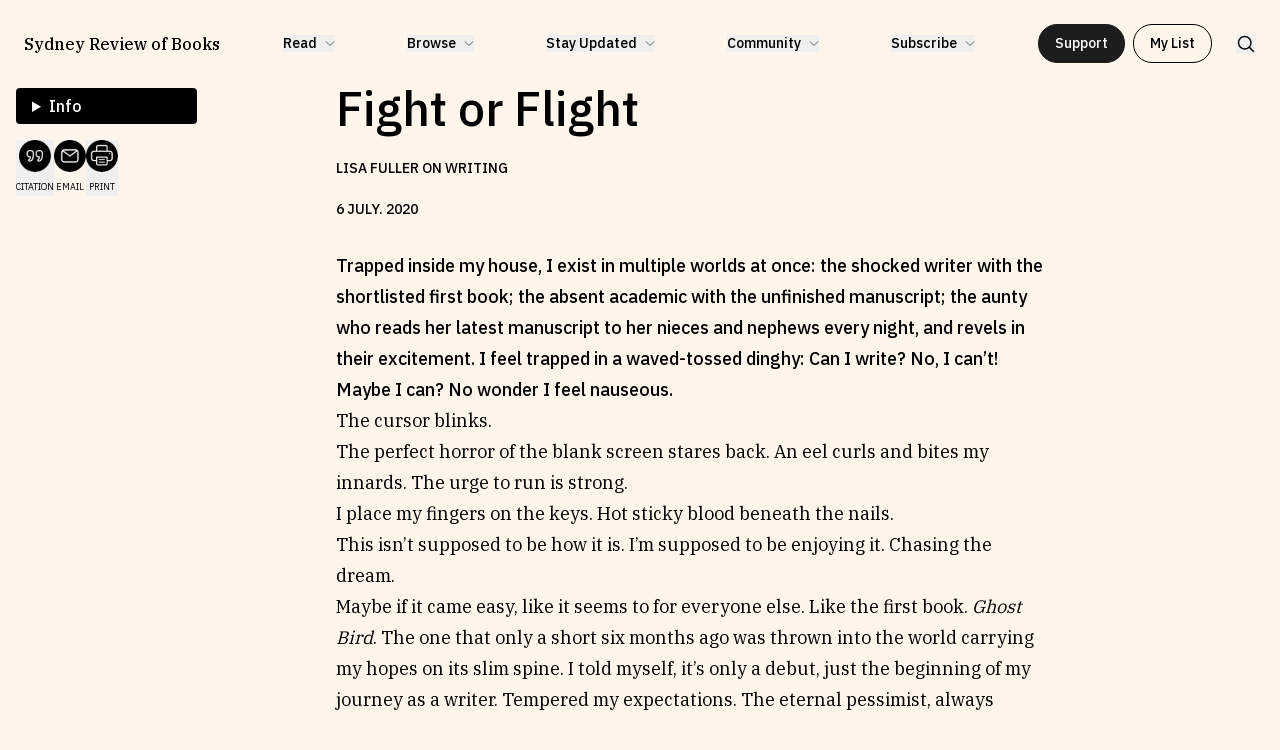

--- FILE ---
content_type: text/html; charset=utf-8
request_url: https://sydneyreviewofbooks.com/essays/fight-or-flight
body_size: 15026
content:
<!DOCTYPE html><html class="__variable_c8daab __variable_feaa12" lang="en"><head><meta charSet="utf-8"/><meta name="viewport" content="width=device-width, initial-scale=1"/><link rel="preload" href="/_next/static/media/26d4368bf94c0ec4-s.p.woff2" as="font" crossorigin="" type="font/woff2"/><link rel="preload" href="/_next/static/media/3988c35203e0830a-s.p.woff2" as="font" crossorigin="" type="font/woff2"/><link rel="preload" href="/_next/static/media/91c3caac73720166-s.p.woff2" as="font" crossorigin="" type="font/woff2"/><link rel="preload" href="/_next/static/media/aff755c8b4bb3089-s.p.woff2" as="font" crossorigin="" type="font/woff2"/><link rel="stylesheet" href="/_next/static/css/0526ee69d88b61cc.css" data-precedence="next"/><link rel="stylesheet" href="/_next/static/css/a36e82b1783bea2e.css" data-precedence="next"/><link rel="stylesheet" href="/_next/static/css/69b2ce9757e0121e.css" data-precedence="next"/><link rel="stylesheet" href="/_next/static/css/996a643021f88891.css" data-precedence="next"/><link rel="stylesheet" href="/_next/static/css/c952d5a14b814a9b.css" data-precedence="next"/><link rel="preload" as="script" fetchPriority="low" href="/_next/static/chunks/webpack-8341d483d6559a52.js"/><script src="/_next/static/chunks/fd9d1056-58718e42861c6c20.js" async=""></script><script src="/_next/static/chunks/7023-6dff3fc01f1f59af.js" async=""></script><script src="/_next/static/chunks/main-app-481a33c1aba5f706.js" async=""></script><script src="/_next/static/chunks/231-e4d0d4c243ccff9a.js" async=""></script><script src="/_next/static/chunks/1235-58e3bc5a515d52b9.js" async=""></script><script src="/_next/static/chunks/7517-332b00adb40c2f19.js" async=""></script><script src="/_next/static/chunks/8411-f062d89e6b38d11f.js" async=""></script><script src="/_next/static/chunks/8616-8338606ae95ae9ce.js" async=""></script><script src="/_next/static/chunks/6118-13756c2c3b69df3b.js" async=""></script><script src="/_next/static/chunks/app/layout-7110756a66761c49.js" async=""></script><script src="/_next/static/chunks/883-4404edca24cc81ae.js" async=""></script><script src="/_next/static/chunks/7094-bac8dd853839d9d1.js" async=""></script><script src="/_next/static/chunks/8296-6849ab5f8d932b17.js" async=""></script><script src="/_next/static/chunks/1000-706a09845c900a5e.js" async=""></script><script src="/_next/static/chunks/app/essays/%5Buid%5D/page-5b1b1dadeb987f57.js" async=""></script><link rel="preload" href="https://www.googletagmanager.com/gtag/js?id=G-WXJB03JJ20" as="script"/><title>Fight or Flight | Sydney Review of Books</title><meta name="description" content="Trapped inside my house, I exist in multiple worlds at once: the shocked writer with the shortlisted first book; the absent academic with the unfinished manuscript; the aunty who reads her latest manuscript to her nieces and nephews every night, a"/><link rel="canonical" href="https://sydneyreviewofbooks.com/essays/fight-or-flight"/><meta property="og:title" content="Fight or Flight | Sydney Review of Books"/><meta property="og:description" content="Trapped inside my house, I exist in multiple worlds at once: the shocked writer with the shortlisted first book; the absent academic with the unfinished manuscript; the aunty who reads her latest manuscript to her nieces and nephews every night, a"/><meta property="og:image" content="https://res.cloudinary.com/dbgkqg6nu/image/upload/v1717587535/SEO/srb-og_mtrt0d.png"/><meta property="og:type" content="website"/><meta name="twitter:card" content="summary_large_image"/><meta name="twitter:title" content="Fight or Flight | Sydney Review of Books"/><meta name="twitter:description" content="Trapped inside my house, I exist in multiple worlds at once: the shocked writer with the shortlisted first book; the absent academic with the unfinished manuscript; the aunty who reads her latest manuscript to her nieces and nephews every night, a"/><meta name="twitter:image" content="https://res.cloudinary.com/dbgkqg6nu/image/upload/v1717587535/SEO/srb-og_mtrt0d.png"/><link rel="icon" href="/favicon.ico" type="image/x-icon" sizes="300x300"/><link rel="icon" href="/icon.ico?ece80e2a52116007" type="image/x-icon" sizes="300x300"/><meta name="next-size-adjust"/><script src="/_next/static/chunks/polyfills-78c92fac7aa8fdd8.js" noModule=""></script></head><body class="text-black bg-orange-100 font-ibmPlexSans"><header class="header_Header__Y29Rb" data-header-hidden="false" data-nav-open="false" data-top-of-page="true"><nav class="flex items-center content-center justify-between"><a class="text-nav-heading !text-[clamp(14px,1.25vw,18px)]" href="/">Sydney Review of Books</a><ul class="relative justify-between hidden w-auto xl:flex space-x-18 text-nav-link" role="menubar"><li class="relative" role="none"><div><button class="flex items-center space-x-2" aria-haspopup="true" aria-expanded="false" data-inside-ref="true"><h4>Read</h4><svg class="w-2.5 transition-transform" xmlns="http://www.w3.org/2000/svg" fill="none" viewBox="0 0 11 6"><path stroke="currentColor" stroke-linecap="round" stroke-linejoin="round" stroke-width=".675" d="M10 .749998 5.5 5.25 1 .75"></path></svg></button><ul class="text-neutral-300 absolute -translate-x-6 w-max flex flex-col space-y-3 mt-2.5 bg-neutral-100 px-6 py-4 rounded-xl opacity-0 pointer-events-none transition-opacity" role="menu"><li role="none"><a data-inside-ref="true" role="menuitem" href="/reviews">Reviews</a></li><li role="none"><a data-inside-ref="true" role="menuitem" href="/essays">Essays</a></li><li role="none"><a data-inside-ref="true" role="menuitem" href="/interviews">Interviews</a></li><li role="none"><a data-inside-ref="true" role="menuitem" href="/our-books">Our Books and Research</a></li></ul></div></li><li class="relative" role="none"><div><button class="flex items-center space-x-2" aria-haspopup="true" aria-expanded="false" data-inside-ref="true"><h4>Browse</h4><svg class="w-2.5 transition-transform" xmlns="http://www.w3.org/2000/svg" fill="none" viewBox="0 0 11 6"><path stroke="currentColor" stroke-linecap="round" stroke-linejoin="round" stroke-width=".675" d="M10 .749998 5.5 5.25 1 .75"></path></svg></button><ul class="text-neutral-300 absolute -translate-x-6 w-max flex flex-col space-y-3 mt-2.5 bg-neutral-100 px-6 py-4 rounded-xl opacity-0 pointer-events-none transition-opacity" role="menu"><li role="none"><a data-inside-ref="true" role="menuitem" href="/projects">By Project</a></li><li role="none"><a data-inside-ref="true" role="menuitem" href="/topics">By Topic</a></li><li role="none"><a data-inside-ref="true" role="menuitem" href="/writers/letter/a">By Writer</a></li><li role="none"><a data-inside-ref="true" role="menuitem" href="/all-works">By All Works</a></li></ul></div></li><li class="relative" role="none"><div><button class="flex items-center space-x-2" aria-haspopup="true" aria-expanded="false" data-inside-ref="true"><h4>Stay Updated</h4><svg class="w-2.5 transition-transform" xmlns="http://www.w3.org/2000/svg" fill="none" viewBox="0 0 11 6"><path stroke="currentColor" stroke-linecap="round" stroke-linejoin="round" stroke-width=".675" d="M10 .749998 5.5 5.25 1 .75"></path></svg></button><ul class="text-neutral-300 absolute -translate-x-6 w-max flex flex-col space-y-3 mt-2.5 bg-neutral-100 px-6 py-4 rounded-xl opacity-0 pointer-events-none transition-opacity" role="menu"><li role="none"><a data-inside-ref="true" role="menuitem" href="/news-and-events">News &amp; Events</a></li><li role="none"><a data-inside-ref="true" role="menuitem" href="/fellowships">Fellowships</a></li><li role="none"><a data-inside-ref="true" role="menuitem" href="/internships">Internships</a></li><li role="none"><a data-inside-ref="true" role="menuitem" href="/parramatta-laureate-in-literature">Parramatta Laureateship</a></li></ul></div></li><li class="relative" role="none"><div><button class="flex items-center space-x-2" aria-haspopup="true" aria-expanded="false" data-inside-ref="true"><h4>Community</h4><svg class="w-2.5 transition-transform" xmlns="http://www.w3.org/2000/svg" fill="none" viewBox="0 0 11 6"><path stroke="currentColor" stroke-linecap="round" stroke-linejoin="round" stroke-width=".675" d="M10 .749998 5.5 5.25 1 .75"></path></svg></button><ul class="text-neutral-300 absolute -translate-x-6 w-max flex flex-col space-y-3 mt-2.5 bg-neutral-100 px-6 py-4 rounded-xl opacity-0 pointer-events-none transition-opacity" role="menu"><li role="none"><a data-inside-ref="true" role="menuitem" href="/about">About SRB</a></li><li role="none"><a data-inside-ref="true" role="menuitem" href="/write-for-srb">Write for SRB</a></li><li role="none"><a data-inside-ref="true" role="menuitem" href="/partners">Partners</a></li></ul></div></li><li class="relative" role="none"><div><button class="flex items-center space-x-2" aria-haspopup="true" aria-expanded="false" data-inside-ref="true"><h4>Subscribe</h4><svg class="w-2.5 transition-transform" xmlns="http://www.w3.org/2000/svg" fill="none" viewBox="0 0 11 6"><path stroke="currentColor" stroke-linecap="round" stroke-linejoin="round" stroke-width=".675" d="M10 .749998 5.5 5.25 1 .75"></path></svg></button><ul class="text-neutral-300 absolute -translate-x-6 w-max flex flex-col space-y-3 mt-2.5 bg-neutral-100 px-6 py-4 rounded-xl opacity-0 pointer-events-none transition-opacity" role="menu"><li role="none"><a data-inside-ref="true" role="menuitem" href="/newsletter">Newsletter</a></li><li role="none"><a data-inside-ref="true" role="menuitem" href="https://thecircular.com.au/">The Circular</a></li><li role="none"><a data-inside-ref="true" role="menuitem" href="/podcast">Fully Lit Podcast</a></li></ul></div></li></ul><div class="items-center hidden space-x-6 xl:flex"><div class="flex space-x-2"><a class="button text-neutral-100 border-neutral-300 bg-neutral-300" href="/support-srb">Support</a><div><button class="button bg-transparent !w-full md:!w-max" type="button" aria-expanded="false" data-inside-ref="true">My List</button><div class="w-auto md:w-[432px] max-h-[calc(var(--height-body)-2.75rem)] md:max-h-[calc(var(--height-body)-7rem)] flex flex-col rounded-2xl overflow-hidden fixed md:absolute left-6 md:left-[unset] top-18 md:top-full right-6 md:right-10 bg-neutral-100 transition-opacity z-20 opacity-0 pointer-events-none" role="listbox" data-inside-ref="true"><h1 class="px-5 py-4 uppercase text-caption-sm">My list (<!-- -->0<!-- --> items)</h1><p class="w-full px-5 py-8 text-center uppercase text-caption-md">No items in your list</p></div></div></div><button class="hidden xl:block"><svg class="w-5" xmlns="http://www.w3.org/2000/svg" fill="none" viewBox="0 0 22 22"><g stroke="currentColor" stroke-linecap="round" stroke-linejoin="round" stroke-width="1.57143" clip-path="url(#a)"><path d="M9.625 16.5c3.797 0 6.875-3.078 6.875-6.875 0-3.79696-3.078-6.875-6.875-6.875-3.79696 0-6.875 3.07804-6.875 6.875 0 3.797 3.07804 6.875 6.875 6.875Zm4.8613-2.0156 4.7635 4.7635"></path></g><defs><clipPath id="a"><path fill="#fff" d="M0 0h22v22H0z"></path></clipPath></defs></svg></button></div><div class="flex items-center space-x-4 xl:hidden"><div><button class="button bg-transparent !w-full md:!w-max" type="button" aria-expanded="false" data-inside-ref="true">My List</button><div class="w-auto md:w-[432px] max-h-[calc(var(--height-body)-2.75rem)] md:max-h-[calc(var(--height-body)-7rem)] flex flex-col rounded-2xl overflow-hidden fixed md:absolute left-6 md:left-[unset] top-18 md:top-full right-6 md:right-10 bg-neutral-100 transition-opacity z-20 opacity-0 pointer-events-none" role="listbox" data-inside-ref="true"><h1 class="px-5 py-4 uppercase text-caption-sm">My list (<!-- -->0<!-- --> items)</h1><p class="w-full px-5 py-8 text-center uppercase text-caption-md">No items in your list</p></div></div><button><svg class="w-5" xmlns="http://www.w3.org/2000/svg" fill="none" viewBox="0 0 22 22"><g stroke="currentColor" stroke-linecap="round" stroke-linejoin="round" stroke-width="1.57143" clip-path="url(#a)"><path d="M9.625 16.5c3.797 0 6.875-3.078 6.875-6.875 0-3.79696-3.078-6.875-6.875-6.875-3.79696 0-6.875 3.07804-6.875 6.875 0 3.797 3.07804 6.875 6.875 6.875Zm4.8613-2.0156 4.7635 4.7635"></path></g><defs><clipPath id="a"><path fill="#fff" d="M0 0h22v22H0z"></path></clipPath></defs></svg></button><button class="relative w-6 h-5 flex flex-col gap-1.5" aria-label="toggle mobile nav"><div style="background-color:currentColor" class="w-full h-0.5 transition-transform"></div><div style="background-color:currentColor" class="w-full h-0.5 transition-opacity"></div><div style="background-color:currentColor" class="w-full h-0.5 transition-transform"></div></button></div></nav><div class="absolute top-full left-0 flex flex-col w-full h-[calc(100dvh-var(--height-header))] space-y-14 px-6 py-8 bg-orange-100 opacity-0 pointer-events-none overflow-y-scroll transition-opacity xl:hidden text-neutral-300"><div class="flex flex-col w-full space-y-2 lg:flex-row lg:space-y-0 lg:space-x-2"><a class="w-full" href="/projects"><div class="w-full flex rounded-lg items-center text-green-200 bg-green-600"><div class="w-1/6 p-2"><img alt="Browse by Project" loading="lazy" width="40" height="45" decoding="async" data-nimg="1" class="aspect-[0.875] rounded-lg object-cover" style="color:transparent" srcSet="/_next/image?url=%2Fcritic-watch-yellow-21.png&amp;w=48&amp;q=75 1x, /_next/image?url=%2Fcritic-watch-yellow-21.png&amp;w=96&amp;q=75 2x" src="/_next/image?url=%2Fcritic-watch-yellow-21.png&amp;w=96&amp;q=75"/></div><div class="w-2/3 text-center"><p>Browse by <!-- -->Project</p></div></div></a><a class="w-full" href="/topics"><div class="w-full flex rounded-lg items-center text-blue-800 bg-green-200"><div class="w-1/6 p-2"><img alt="Browse by Topic" loading="lazy" width="40" height="45" decoding="async" data-nimg="1" class="aspect-[0.875] rounded-lg object-cover" style="color:transparent" srcSet="/_next/image?url=%2Fcritic-watch-yellow.png&amp;w=48&amp;q=75 1x, /_next/image?url=%2Fcritic-watch-yellow.png&amp;w=96&amp;q=75 2x" src="/_next/image?url=%2Fcritic-watch-yellow.png&amp;w=96&amp;q=75"/></div><div class="w-2/3 text-center"><p>Browse by <!-- -->Topic</p></div></div></a><a class="w-full" href="/writers/letter/a"><div class="w-full flex rounded-lg items-center text-purple-100 bg-purple-400"><div class="w-1/6 p-2"><img alt="Browse by Writer" loading="lazy" width="40" height="45" decoding="async" data-nimg="1" class="aspect-[0.875] rounded-lg object-cover" style="color:transparent" srcSet="/_next/image?url=%2FSujatha-Fernandes-2.png&amp;w=48&amp;q=75 1x, /_next/image?url=%2FSujatha-Fernandes-2.png&amp;w=96&amp;q=75 2x" src="/_next/image?url=%2FSujatha-Fernandes-2.png&amp;w=96&amp;q=75"/></div><div class="w-2/3 text-center"><p>Browse by <!-- -->Writer</p></div></div></a><a class="w-full" href="/all-works"><div class="w-full flex rounded-lg items-center text-blue-200 bg-blue-700"><div class="w-1/6 p-2"><img alt="Browse by All" loading="lazy" width="40" height="45" decoding="async" data-nimg="1" class="aspect-[0.875] rounded-lg object-cover" style="color:transparent" srcSet="/_next/image?url=%2Fbaltic-blues.jpg&amp;w=48&amp;q=75 1x, /_next/image?url=%2Fbaltic-blues.jpg&amp;w=96&amp;q=75 2x" src="/_next/image?url=%2Fbaltic-blues.jpg&amp;w=96&amp;q=75"/></div><div class="w-2/3 text-center"><p>Browse by <!-- -->All</p></div></div></a></div><ul class="grid grid-cols-2 leading-loose list-none gap-y-12 text-moile-nav-link lg:grid-cols-4"><li><h4 class="mb-1 font-bold">Read</h4><ul><li><a href="/reviews">Reviews</a></li><li><a href="/essays">Essays</a></li><li><a href="/interviews">Interviews</a></li><li><a href="/our-books">Our Books and Research</a></li></ul></li><li><h4 class="mb-1 font-bold">Stay Updated</h4><ul><li><a href="/news-and-events">News &amp; Events</a></li><li><a href="/fellowships">Fellowships</a></li><li><a href="/internships">Internships</a></li><li><a href="/parramatta-laureate-in-literature">Parramatta Laureateship</a></li></ul></li><li><h4 class="mb-1 font-bold">Community</h4><ul><li><a href="/about">About SRB</a></li><li><a href="/write-for-srb">Write for SRB</a></li><li><a href="/partners">Partners</a></li></ul></li><li><h4 class="mb-1 font-bold">Subscribe</h4><ul><li><a href="/newsletter">Newsletter</a></li><li><a href="https://thecircular.com.au/">The Circular</a></li><li><a href="/podcast">Fully Lit Podcast</a></li></ul></li></ul><div class="flex flex-col w-full space-y-4"><a class="button text-neutral-100 bg-red-200 !w-full lg:!w-max lg:mx-auto" href="/support-srb">Support</a></div><div class="flex flex-col space-y-6"><p class="italic opacity-70">Our work is made possible through the support of the following organisations:</p><div class="grid items-center grid-cols-2 gap-4 lg:grid-cols-4"><img alt="SRB logo" loading="lazy" width="135" height="40" decoding="async" data-nimg="1" style="color:transparent" srcSet="/_next/image?url=%2Fca-cf-logo.png&amp;w=256&amp;q=75 1x, /_next/image?url=%2Fca-cf-logo.png&amp;w=384&amp;q=75 2x" src="/_next/image?url=%2Fca-cf-logo.png&amp;w=384&amp;q=75"/><img alt="SRB logo" loading="lazy" width="135" height="40" decoding="async" data-nimg="1" style="color:transparent" srcSet="/_next/image?url=%2Fcreative-australia.png&amp;w=256&amp;q=75 1x, /_next/image?url=%2Fcreative-australia.png&amp;w=384&amp;q=75 2x" src="/_next/image?url=%2Fcreative-australia.png&amp;w=384&amp;q=75"/><img alt="SRB logo" loading="lazy" width="135" height="40" decoding="async" data-nimg="1" style="color:transparent" srcSet="/_next/image?url=%2Fwsu-logo.png&amp;w=256&amp;q=75 1x, /_next/image?url=%2Fwsu-logo.png&amp;w=384&amp;q=75 2x" src="/_next/image?url=%2Fwsu-logo.png&amp;w=384&amp;q=75"/><img alt="SRB logo" loading="lazy" width="32" height="35" decoding="async" data-nimg="1" style="color:transparent" srcSet="/_next/image?url=%2Fcreate-nsw-logo.png&amp;w=32&amp;q=75 1x, /_next/image?url=%2Fcreate-nsw-logo.png&amp;w=64&amp;q=75 2x" src="/_next/image?url=%2Fcreate-nsw-logo.png&amp;w=64&amp;q=75"/></div></div></div></header><main class="flex flex-col items-center min-h-screen mb-18"><div class="styles_Hero__PxX1y" style="background-color:#4895EC"><div class="relative w-full h-full"><div class="styles_GeneratedImageWrapper__XLitX styles_bg-primary__cAwwx" style="--primary-color:#4895EC;--secondary-color:#B6E1F8;--tertiary-color:#EDF6FF"><div class="styles_Inner__wgFNM"><div class="styles_Holder__uqFdM"><div><div class="styles_ShapeClassesHolder__33lj4 styles_outline-filled__Fd3gd styles_bg-primary__QQ_8h" data-shape-holder="true"><svg xmlns="http://www.w3.org/2000/svg" fill="none" viewBox="0 0 106 106"><path fill="#fff" d="M46.187 4.845c3.039-5.204 10.528-5.204 13.567 0l3.702 6.34a7.85 7.85 0 0 0 9.423 3.446l6.892-2.467c5.658-2.024 11.395 2.812 10.393 8.762l-1.22 7.247c-.63 3.74 1.474 7.402 5.013 8.724l6.858 2.562c5.63 2.103 6.93 9.513 2.356 13.423l-5.572 4.764a7.93 7.93 0 0 0-1.742 9.92l3.615 6.391c2.967 5.247-.778 11.763-6.784 11.804l-7.316.051c-3.776.026-7 2.744-7.681 6.475l-1.32 7.23c-1.084 5.935-8.122 8.509-12.75 4.662l-5.637-4.686a7.84 7.84 0 0 0-10.027 0l-5.637 4.686c-4.628 3.847-11.666 1.273-12.75-4.662l-1.32-7.23c-.68-3.73-3.905-6.449-7.68-6.475l-7.317-.05c-6.006-.042-9.75-6.558-6.784-11.805l3.615-6.39a7.926 7.926 0 0 0-1.741-9.921L2.77 52.882c-4.574-3.91-3.273-11.32 2.356-13.423l6.858-2.562c3.54-1.322 5.644-4.984 5.014-8.724l-1.221-7.247c-1.002-5.95 4.735-10.786 10.393-8.762l6.893 2.467a7.85 7.85 0 0 0 9.422-3.446z"></path></svg></div><div class="styles_ShapeClassesHolder__33lj4 styles_outline-filled__Fd3gd styles_bg-primary__QQ_8h" data-shape-holder="true"><svg xmlns="http://www.w3.org/2000/svg" fill="none" viewBox="0 0 106 106"><path fill="#fff" d="M46.187 4.845c3.039-5.204 10.528-5.204 13.567 0l3.702 6.34a7.85 7.85 0 0 0 9.423 3.446l6.892-2.467c5.658-2.024 11.395 2.812 10.393 8.762l-1.22 7.247c-.63 3.74 1.474 7.402 5.013 8.724l6.858 2.562c5.63 2.103 6.93 9.513 2.356 13.423l-5.572 4.764a7.93 7.93 0 0 0-1.742 9.92l3.615 6.391c2.967 5.247-.778 11.763-6.784 11.804l-7.316.051c-3.776.026-7 2.744-7.681 6.475l-1.32 7.23c-1.084 5.935-8.122 8.509-12.75 4.662l-5.637-4.686a7.84 7.84 0 0 0-10.027 0l-5.637 4.686c-4.628 3.847-11.666 1.273-12.75-4.662l-1.32-7.23c-.68-3.73-3.905-6.449-7.68-6.475l-7.317-.05c-6.006-.042-9.75-6.558-6.784-11.805l3.615-6.39a7.926 7.926 0 0 0-1.741-9.921L2.77 52.882c-4.574-3.91-3.273-11.32 2.356-13.423l6.858-2.562c3.54-1.322 5.644-4.984 5.014-8.724l-1.221-7.247c-1.002-5.95 4.735-10.786 10.393-8.762l6.893 2.467a7.85 7.85 0 0 0 9.422-3.446z"></path></svg></div><div class="styles_ShapeClassesHolder__33lj4 styles_outline-filled__Fd3gd styles_bg-primary__QQ_8h" data-shape-holder="true"><svg xmlns="http://www.w3.org/2000/svg" fill="none" viewBox="0 0 106 106"><path fill="#fff" d="M46.187 4.845c3.039-5.204 10.528-5.204 13.567 0l3.702 6.34a7.85 7.85 0 0 0 9.423 3.446l6.892-2.467c5.658-2.024 11.395 2.812 10.393 8.762l-1.22 7.247c-.63 3.74 1.474 7.402 5.013 8.724l6.858 2.562c5.63 2.103 6.93 9.513 2.356 13.423l-5.572 4.764a7.93 7.93 0 0 0-1.742 9.92l3.615 6.391c2.967 5.247-.778 11.763-6.784 11.804l-7.316.051c-3.776.026-7 2.744-7.681 6.475l-1.32 7.23c-1.084 5.935-8.122 8.509-12.75 4.662l-5.637-4.686a7.84 7.84 0 0 0-10.027 0l-5.637 4.686c-4.628 3.847-11.666 1.273-12.75-4.662l-1.32-7.23c-.68-3.73-3.905-6.449-7.68-6.475l-7.317-.05c-6.006-.042-9.75-6.558-6.784-11.805l3.615-6.39a7.926 7.926 0 0 0-1.741-9.921L2.77 52.882c-4.574-3.91-3.273-11.32 2.356-13.423l6.858-2.562c3.54-1.322 5.644-4.984 5.014-8.724l-1.221-7.247c-1.002-5.95 4.735-10.786 10.393-8.762l6.893 2.467a7.85 7.85 0 0 0 9.422-3.446z"></path></svg></div></div></div></div></div></div></div><div class="styles_PageHolder__nS7_a w-full grid-cols-12 px-4 gap-x-8 lg:mt-20 lg:grid"><aside class="styles_Sidebar__ootE4 lg:col-span-3 xl:col-span-2"><div class="sticky top-12 flex flex-col gap-2"><details class="relative text-info-box z-20 Details_Holder__ylG81"><summary class="w-[calc(100%+2rem)] lg:w-full px-4 py-2 text-center text-white -translate-x-4 bg-black cursor-pointer select-none lg:text-left lg:translate-x-0 lg:rounded lg:mt-2"><h3 class="inline">Info</h3></summary><div class="w-full mt-4 bg-white rounded-lg shadow-sm p-4"><div class="flex flex-col gap-4"><div><h2 class="mb-2 uppercase">Project</h2><ul class="flex flex-wrap gap-x-[0.5ch] gap-y-1"><li class="w-max"><a href="/projects/writers-at-work"><div class="break-words bg-green-600 rounded-lg"><p class="p-2 text-green-200">Writers at Work</p></div></a></li></ul></div><div><h2 class="mb-2 uppercase">Topics</h2><ul class="flex flex-wrap gap-x-[0.5ch] gap-y-1"><li class="w-max"><a href="/topics/on-writing"><span class="underline hover:no-underline">On writing</span></a></li></ul></div><div><h2 class="mb-2 uppercase">Writers</h2><ul class="flex flex-wrap gap-x-[0.5ch] gap-y-1"><li class="w-max"><a href="/writers/lisa-fuller"><span class="underline hover:no-underline">Lisa Fuller</span></a></li></ul></div></div></div></details><div class="Details_PrintDetails__Y8N6b"><h3>Info</h3><div><div class="flex flex-col gap-4"><div><h2 class="mb-2 uppercase">Project</h2><ul class="flex flex-wrap gap-x-[0.5ch] gap-y-1"><li class="w-max"><a href="/projects/writers-at-work"><div class="break-words bg-green-600 rounded-lg"><p class="p-2 text-green-200">Writers at Work</p></div></a></li></ul></div><div><h2 class="mb-2 uppercase">Topics</h2><ul class="flex flex-wrap gap-x-[0.5ch] gap-y-1"><li class="w-max"><a href="/topics/on-writing"><span class="underline hover:no-underline">On writing</span></a></li></ul></div><div><h2 class="mb-2 uppercase">Writers</h2><ul class="flex flex-wrap gap-x-[0.5ch] gap-y-1"><li class="w-max"><a href="/writers/lisa-fuller"><span class="underline hover:no-underline">Lisa Fuller</span></a></li></ul></div></div></div></div><div class="ArticleFunctionButtons_Holder__Ji6_P"><div class="ArticleFunctionButtons_Icons__uhpfX"><button class="ArticleFunctionButtons_Icon__xV4Ff" title="Copy citation to clipboard"><img alt="Copy citation" loading="lazy" width="48" height="48" decoding="async" data-nimg="1" style="color:transparent" srcSet="/_next/image?url=%2F_next%2Fstatic%2Fmedia%2Fcitation.374c0278.png&amp;w=48&amp;q=75 1x, /_next/image?url=%2F_next%2Fstatic%2Fmedia%2Fcitation.374c0278.png&amp;w=96&amp;q=75 2x" src="/_next/image?url=%2F_next%2Fstatic%2Fmedia%2Fcitation.374c0278.png&amp;w=96&amp;q=75"/><span>Citation</span></button><a class="ArticleFunctionButtons_Icon__xV4Ff" href="mailto:?subject=I thought you might like this Sydney Review of Books article.&amp;body=Hi, I found this article and thought you might like it https://sydneyreviewofbooks.com/essays/fight-or-flight"><img alt="Email to a friend" loading="lazy" width="48" height="48" decoding="async" data-nimg="1" style="color:transparent" srcSet="/_next/image?url=%2F_next%2Fstatic%2Fmedia%2Femail.95f18177.png&amp;w=48&amp;q=75 1x, /_next/image?url=%2F_next%2Fstatic%2Fmedia%2Femail.95f18177.png&amp;w=96&amp;q=75 2x" src="/_next/image?url=%2F_next%2Fstatic%2Fmedia%2Femail.95f18177.png&amp;w=96&amp;q=75"/><span>Email</span></a><button class="ArticleFunctionButtons_Icon__xV4Ff" title="Print the page"><img alt="Copy citation" loading="lazy" width="48" height="48" decoding="async" data-nimg="1" style="color:transparent" srcSet="/_next/image?url=%2F_next%2Fstatic%2Fmedia%2Fprint.7ed67a71.png&amp;w=48&amp;q=75 1x, /_next/image?url=%2F_next%2Fstatic%2Fmedia%2Fprint.7ed67a71.png&amp;w=96&amp;q=75 2x" src="/_next/image?url=%2F_next%2Fstatic%2Fmedia%2Fprint.7ed67a71.png&amp;w=96&amp;q=75"/><span>Print</span></button></div></div></div></aside><div class="styles_Body__zTdkw lg:col-span-7 lg:col-start-5 xl:col-start-4"><header class="styles_Heading__CT_nn space-y-6 mt-8 lg:mt-0 mb-8"><h1 class="text-heading-xl">Fight or Flight</h1><p class="uppercase text-caption-sm">Lisa Fuller on writing</p><time class="block uppercase text-caption-sm shrink-0">6<!-- --> <!-- -->July<!-- -->. <!-- -->2020</time><div class="ArticleFunctionButtons_Holder__Ji6_P ArticleFunctionButtons_MobileHolder__aXn6G"><div class="ArticleFunctionButtons_Icons__uhpfX"><button class="ArticleFunctionButtons_Icon__xV4Ff" title="Copy citation to clipboard"><img alt="Copy citation" loading="lazy" width="48" height="48" decoding="async" data-nimg="1" style="color:transparent" srcSet="/_next/image?url=%2F_next%2Fstatic%2Fmedia%2Fcitation.374c0278.png&amp;w=48&amp;q=75 1x, /_next/image?url=%2F_next%2Fstatic%2Fmedia%2Fcitation.374c0278.png&amp;w=96&amp;q=75 2x" src="/_next/image?url=%2F_next%2Fstatic%2Fmedia%2Fcitation.374c0278.png&amp;w=96&amp;q=75"/><span>Citation</span></button><a class="ArticleFunctionButtons_Icon__xV4Ff" href="mailto:?subject=I thought you might like this Sydney Review of Books article.&amp;body=Hi, I found this article and thought you might like it https://sydneyreviewofbooks.com/essays/fight-or-flight"><img alt="Email to a friend" loading="lazy" width="48" height="48" decoding="async" data-nimg="1" style="color:transparent" srcSet="/_next/image?url=%2F_next%2Fstatic%2Fmedia%2Femail.95f18177.png&amp;w=48&amp;q=75 1x, /_next/image?url=%2F_next%2Fstatic%2Fmedia%2Femail.95f18177.png&amp;w=96&amp;q=75 2x" src="/_next/image?url=%2F_next%2Fstatic%2Fmedia%2Femail.95f18177.png&amp;w=96&amp;q=75"/><span>Email</span></a><button class="ArticleFunctionButtons_Icon__xV4Ff" title="Print the page"><img alt="Copy citation" loading="lazy" width="48" height="48" decoding="async" data-nimg="1" style="color:transparent" srcSet="/_next/image?url=%2F_next%2Fstatic%2Fmedia%2Fprint.7ed67a71.png&amp;w=48&amp;q=75 1x, /_next/image?url=%2F_next%2Fstatic%2Fmedia%2Fprint.7ed67a71.png&amp;w=96&amp;q=75 2x" src="/_next/image?url=%2F_next%2Fstatic%2Fmedia%2Fprint.7ed67a71.png&amp;w=96&amp;q=75"/><span>Print</span></button></div></div></header><main><div class="styles_RichText__COwKb text-body"><div class="font-medium font-ibmPlexSans"><p>Trapped inside my house, I exist in multiple worlds at once: the shocked writer with the shortlisted first book; the absent academic with the unfinished manuscript; the aunty who reads her latest manuscript to her nieces and nephews every night, and revels in their excitement. I feel trapped in a waved-tossed dinghy: Can I write? No, I can’t! Maybe I can? No wonder I feel nauseous.</p></div><div class="MarkdownText_Holder__jlbbE"><div><p>The cursor blinks.</p><p>The perfect horror of the blank screen stares back. An eel curls and bites my innards. The urge to run is strong.</p><p>I place my fingers on the keys. Hot sticky blood beneath the nails.</p><p>This isn’t supposed to be how it is. I’m supposed to be enjoying it. Chasing the dream.</p><p>Maybe if it came easy, like it seems to for everyone else. Like the first book. <em>Ghost Bird</em>. The one that only a short six months ago was thrown into the world carrying my hopes on its slim spine. I told myself, it’s only a debut, just the beginning of my journey as a writer. Tempered my expectations. The eternal pessimist, always hoping for the best, planning for the worst. I miss the characters. I want to find their voices again, throw them into hell and watch them overcome it. Then came the shortlisting, once, twice, three times! God, the excitement and the absolute terror. How am I ever going to top this?</p><p>Trapped inside my house, I exist in multiple worlds at once: the shocked writer with the shortlisted first book; the absent academic with the unfinished manuscript; the aunty who reads her latest manuscript to her nieces and nephews every night, and revels in their excitement. I feel trapped in a wave-tossed dinghy: Can I write? No, I can’t! Maybe I can? No wonder I feel nauseous.</p><p>I want to whack my head against the wall. The first book wasn’t easy. It took me a decade of hard work, feedback, rewriting. Somehow in the retelling I make it all sound so minimal. I take a breath. Tell myself I should be proud of my efforts.</p><p>But writing <em>Ghost Bird</em> can’t have been as hard as this?</p><p>I’m sure I didn’t come away from each writing session feeling like I’d damaged myself. And why? Is it too close? Too real? Second-bookitis? This time not witnessed from across the safe distance of my editor’s desk? I empathised so much with the writers I worked with, but it’s a whole new ballgame feeling this first hand. I can’t rationalise it away.</p><p>Does this new work just suck? The last three attempts at a second book sure did, each one tried and abandoned at different points. Fifteen thousand words of one work here, 45,000 words of another there, the half-chewed corpses litter my computer files. None of it good enough. This attempt will probably be the same.</p><p>I battle on. There are moments of flow, where I lose myself in the story, the characters – their voices take over. Joy racing my fingers across the board as they struggle and fail to keep up with my thoughts. So many missed words. Typos.</p><p><em>Urgh, you’re an editor dammit! If you can’t make it good, then at least make it clean.</em></p><p>And there she is. My dark passenger, so good at disguising herself as me. I lean back, reaching my hands behind my head and tip my face to the ceiling. Trying to stretch the tension from my neck and shoulders. I’d kill for a distraction, an excuse to run.</p><p>My mind grasps the email I received last night from a creative writing student. A student who appeared so confident in class, yet here they were asking me for help, outlining all their fears. All refrains I have seen or heard from myself and my students before. None of them are unique – but this is the first student I’ve had be so open and honest about their feelings. I admire that bravery, that vulnerabilty, and my heart aches for them. They say they can’t write, that their dream is pointless because their writing sucks, how their marks never match their hopes or expectations, confirming all of the above. They’re drowning too. God, can I relate. I didn’t know what to say. I mulled it over the whole night – how to help them when I can’t help myself? Admonished myself for opening work emails at 10pm.</p><p>This morning I’d sent off the longest email that I’ve ever written to a student. I told them straight, there are no easy answers. I’m struggling with all these feelings myself – imposter, fraud, bad writer, worse person. That these feelings are normal, and they are not alone. I never had high marks in my creative writing classes at university either, but we all have to start somewhere. They’re only in their first semesters: try to be patient and learn as much as possible. No one goes to a couple of art classes and expects to paint like Monet. I encouraged them to join a writers group, to seek out like-minded passionate people. Find interviews or pieces by their favourite creatives speaking about how they handle this. Try their strategies and see what happens. Because there is no ‘one way’. No magical recipe for how to address these feelings. Only the way or ways that will work for them.</p><p>I should keep up a mirror on my desk, take some of my own damn advice.</p><p>I told them to understand that writing is a practical task, one that often gets underestimated. No one can pick up a book and see the years and years of hard work and multiple people who worked on it – so we assume it came into the world looking like that. The only way through is never to stop writing or learning. I’d sat there staring at the screen for a long time before I forced myself to hit send. I only hope it helped.</p><p>I wish we could have had this conversation in class! Guaranteed all of my students are experiencing some version of these fears. It could’ve helped all of them. I miss their faces, their voices. The discussions and disagreements that technology just cannot compensate for. Seeing lightbulbs go on as things become heated or hilarious. Watching all of the interactions or exercises spark something creative and inspiring in a person. That human connection.</p><p>The last sentence of the email read: ‘I need to print this email out and hang it above my desk’.</p><p>And here I sit. No printing done. No writing done. Staring up at the ceiling looking for ways to run from my writing. Keeping my mind off my students, and my favourite line to them – Just write!</p><p>I yank myself away from my desk. There’s only so long I can take my own bullshit before I get annoyed.</p><p>I have two options. I can sit here and push through, or I can get into the shower. Ignore my work for one more hour. Then another. Maybe do some chores. The kitchen is disgusting.</p><p>Does it have to be either/or?</p><p>I step under the spray, draw the steam into my lungs. Heat slices my skin, warming my bones and loosening aching muscles. I take a seat. The country kid in me is horrified by the waste.</p><p>I close my eyes. Imagine that inner voice, sitting opposite me. The tough, mouthy teenager with defences too high for anyone to scale. She’s wary and angry with me for putting us in this position. I’ve always admired her will and speed with a comeback. She’s the protector. And tormentor. Because to be safe, we must never risk. Never be vulnerable.</p><p>I look beneath her, like the counsellor showed me. To the scared little girl buried inside. The one who’d been so out of place, bullied by teachers and children. For being black but not black enough, smart but not smart enough. The Teen grew up and protected the Kid. I can’t help but feel proud of her. But now we’re all scared.</p><p>Scared that we’re not good enough to have our dream.</p><p>Scared what we’ll show if we are.</p><p>Each publication has brought a fresh hell of inadequacy. Awkward realisations that I’ve revealed too much, buried in conversations with readers.</p><p>Failure was never a word we were allowed to own. Now we have no control of it. And to fail at this one thing, that means the most?</p><p>In her young face I see my nieces and nephews. I know this age. God, poor kid.</p><p>I extend my arms and pull the Kid in for a hug. Forcing the Teen to come too.</p><p>I’ve given this to everyone but myself. I don’t want to be the tortured writer who never finds their way. I want to write, and share. Embrace joy. And risk.</p><p>We vow to find the fun. Together.</p><p>Stepping out of the shower, I prop open the window. The steam rolls away from it. Feeling the chill, rain-soaked air on my skin, racing over me in a pleasurable way. Dressing, I try to keep the calm close. Hold it in like a breath I’m scared to release.</p><p>I pad over wood floors to the makeshift lounge in our renovator’s delight. Soon the walls and ceiling will collapse under the hammer. I find my nest. A single spot on the couch, filled with notepads, laptop, diary, knitting, throw (last year’s project), phone, charger, handbag, random things and cushions to sit on and support my back. The white and pink dog blanket laid out for the needy staffy who camps beside me, occasionally shoving her large square head in front of the keyboard, or pushing the laptop oh so slowly off to one side. Spoilt little goofball.</p><p>It is always a nest, but right now it’s a rat’s nest. As is my desk. My partner despairs, unclear why I can’t bring myself to work over at my desk. I’m not sure either. It’s better over there – no TV, no knitting, not as many distractions.</p><p>I sit and type and let it come.</p><p>The words flow now, not fast, but they’re moving. I want to clean up my couch-nest, clean off the desk, and find a rhythm, a pattern that serves me better. Distraction? No, stay here and write!</p><p>The Teen and the Kid wait. They’re still there, staring out through my eyes. A habit of a lifetime can’t be broken that easily. But they’ve always been there, and I wrote a whole book. And I’m still writing now.</p></div></div></div></main><div class="related-tags w-full mb-20 lg:mb-24 mt-10 gap-x-8 lg:mt-20 lg:col-span-7"><div class="relative flex flex-col w-full space-y-12"><div><h2 class="text-heading-lg mb-6">Read More About</h2><ul class="flex flex-wrap w-full gap-2"><li><a class="button border-neutral-300/50 bg-transparent" href="/topics/on-writing">On writing</a></li><li><a class="button border-neutral-300/50 bg-transparent" href="/projects/writers-at-work">Writers at Work</a></li></ul></div><div><h2 class="text-heading-lg mb-6">Read More From</h2><ul class="flex flex-wrap w-full gap-2"><li><a class="button border-neutral-300/50 bg-transparent" href="/writers/lisa-fuller">Lisa Fuller</a></li></ul></div></div></div></div></div><div style="width:0%" class="article-scroll-progress fixed top-[var(--height-header)] left-0 z-50 h-1 bg-neutral-300 transition-[top] ArticleScrollProgress_Holder__cLKru"></div></main><footer id="footer" class="Footer_Footer__6xXyg"><div class="flex flex-col md:flex-row text-neutral-100 bg-neutral-300"><div class="w-full border-b border-neutral-100 p-6 md:py-14 md:border-none"><div class="subscribe-with-email flex flex-col items-center gap-4"><h3 class="text-heading-md md:text-events !font-normal md:!font-medium">Stay Up To Date With SRB</h3><p><a class="button !text-neutral-300 !border-neutral-300 !bg-white" target="_blank" href="https://sydneyreviewofbooks.us6.list-manage.com/subscribe?u=eeb3b9f459ef0436a1bc11dde&amp;id=990edbb38f">Sign up</a></p></div></div><div class="w-full p-6 md:py-14"><div class="flex flex-col items-center space-y-4"><h3 class="text-heading-md md:text-events !font-normal md:!font-medium">Help us stay paywall free.</h3><a class="button text-neutral-100 border-red-300 bg-red-300 w-full md:w-auto" href="/support-srb">Support SRB today</a></div></div></div><div class="px-6 pb-6 space-y-20 bg-white pt-14 md:pt-16 md:px-10 md:pb-14 md:space-y-28 text-neutral-300"><div class="grid grid-cols-2 gap-11 md:gap-4 md:grid-cols-8"><a class="w-1/2 col-span-1 md:w-auto" href="/"><img alt="SRB logo" loading="lazy" width="157" height="157" decoding="async" data-nimg="1" style="color:transparent" srcSet="/_next/image?url=%2FSRB-logo-colour.png&amp;w=256&amp;q=75 1x, /_next/image?url=%2FSRB-logo-colour.png&amp;w=384&amp;q=75 2x" src="/_next/image?url=%2FSRB-logo-colour.png&amp;w=384&amp;q=75"/></a><ul class="grid w-full grid-cols-2 gap-x-4 gap-y-5 md:col-start-3 md:grid-cols-3 lg:grid-cols-6 col-span-full text-footer-link"><li><h4 class="mb-4 font-bold">Read</h4><ul class="flex flex-col gap-2"><li><a href="/reviews">Reviews</a></li><li><a href="/essays">Essays</a></li><li><a href="/interviews">Interviews</a></li><li><a href="/our-books">Our Books and Research</a></li></ul></li><li><h4 class="mb-4 font-bold">Browse</h4><ul class="flex flex-col gap-2"><li><a href="/projects">By Project</a></li><li><a href="/topics">By Topic</a></li><li><a href="/writers/letter/a">By Writer</a></li></ul></li><li><h4 class="mb-4 font-bold">Stay Updated</h4><ul class="flex flex-col gap-2"><li><a href="/news-and-events">News &amp; Events</a></li><li><a href="/fellowships">Fellowships</a></li><li><a href="/internships">Internships</a></li><li><a href="/parramatta-laureate-in-literature">Parramatta Laureateship</a></li></ul></li><li><h4 class="mb-4 font-bold">Subscribe</h4><ul class="flex flex-col gap-2"><li><a href="/newsletter">Newsletter</a></li><li><a href="https://thecircular.com.au/">The Circular</a></li><li><a href="/podcast">Fully Lit Podcast</a></li></ul></li><li><h4 class="mb-4 font-bold">Info</h4><ul class="flex flex-col gap-2"><li><a href="/contact">Contact Us</a></li><li><a href="/accessibility">Accessibility</a></li><li><a href="/privacy-policy">Privacy Policy</a></li></ul></li><li><h4 class="mb-4 font-bold">Social</h4><ul class="flex flex-col gap-2"><li><a href="https://twitter.com/SydReviewBooks">X</a></li><li><a href="https://www.instagram.com/sydreviewbooks/">Instagram</a></li><li><a href="https://www.facebook.com/SydneyReviewBooks">Facebook</a></li><li><a href="https://au.linkedin.com/company/sydney-review-of-books">LinkedIn</a></li></ul></li></ul></div><div class="grid items-end w-full gap-8 pr-16 md:grid-cols-2 text-caption-sm md:pr-0"><div class="w-full md:order-last"><div class="flex flex-col space-y-6"><p class="italic opacity-70">Our work is made possible through the support of the following organisations:</p><div class="grid items-center grid-cols-2 gap-4 lg:grid-cols-4"><img alt="SRB logo" loading="lazy" width="135" height="40" decoding="async" data-nimg="1" style="color:transparent" srcSet="/_next/image?url=%2Fca-cf-logo.png&amp;w=256&amp;q=75 1x, /_next/image?url=%2Fca-cf-logo.png&amp;w=384&amp;q=75 2x" src="/_next/image?url=%2Fca-cf-logo.png&amp;w=384&amp;q=75"/><img alt="SRB logo" loading="lazy" width="135" height="40" decoding="async" data-nimg="1" style="color:transparent" srcSet="/_next/image?url=%2Fcreative-australia.png&amp;w=256&amp;q=75 1x, /_next/image?url=%2Fcreative-australia.png&amp;w=384&amp;q=75 2x" src="/_next/image?url=%2Fcreative-australia.png&amp;w=384&amp;q=75"/><img alt="SRB logo" loading="lazy" width="135" height="40" decoding="async" data-nimg="1" style="color:transparent" srcSet="/_next/image?url=%2Fwsu-logo.png&amp;w=256&amp;q=75 1x, /_next/image?url=%2Fwsu-logo.png&amp;w=384&amp;q=75 2x" src="/_next/image?url=%2Fwsu-logo.png&amp;w=384&amp;q=75"/><img alt="SRB logo" loading="lazy" width="32" height="35" decoding="async" data-nimg="1" style="color:transparent" srcSet="/_next/image?url=%2Fcreate-nsw-logo.png&amp;w=32&amp;q=75 1x, /_next/image?url=%2Fcreate-nsw-logo.png&amp;w=64&amp;q=75 2x" src="/_next/image?url=%2Fcreate-nsw-logo.png&amp;w=64&amp;q=75"/></div></div></div><div class="space-y-8"><p class="md:w-3/4">We acknowledge the traditional custodians of the lands on which we work, the Burramattagal people of the Darug nation, and pay our respects to elders past, present, and emerging. Sovereignty was never ceded, and the struggles for justice are ongoing. We acknowledge the traditional custodians of the lands this digital platform reaches.</p><p class="italic">The Sydney Review of Books is an initiative of the<!-- --> <a class="underline" href="https://www.westernsydney.edu.au/writing-society" target="_blank">Writing and Society Research Centre</a>.</p></div></div></div></footer><script src="/_next/static/chunks/webpack-8341d483d6559a52.js" async=""></script><script>(self.__next_f=self.__next_f||[]).push([0]);self.__next_f.push([2,null])</script><script>self.__next_f.push([1,"1:HL[\"/_next/static/media/26d4368bf94c0ec4-s.p.woff2\",\"font\",{\"crossOrigin\":\"\",\"type\":\"font/woff2\"}]\n2:HL[\"/_next/static/media/3988c35203e0830a-s.p.woff2\",\"font\",{\"crossOrigin\":\"\",\"type\":\"font/woff2\"}]\n3:HL[\"/_next/static/media/91c3caac73720166-s.p.woff2\",\"font\",{\"crossOrigin\":\"\",\"type\":\"font/woff2\"}]\n4:HL[\"/_next/static/media/aff755c8b4bb3089-s.p.woff2\",\"font\",{\"crossOrigin\":\"\",\"type\":\"font/woff2\"}]\n5:HL[\"/_next/static/css/0526ee69d88b61cc.css\",\"style\"]\n6:HL[\"/_next/static/css/a36e82b1783bea2e.css\",\"style\"]\n7:HL[\"/_next/static/css/69b2ce9757e0121e.css\",\"style\"]\n8:HL[\"/_next/static/css/996a643021f88891.css\",\"style\"]\n9:HL[\"/_next/static/css/c952d5a14b814a9b.css\",\"style\"]\n"])</script><script>self.__next_f.push([1,"a:I[5751,[],\"\"]\nd:I[9275,[],\"\"]\nf:I[1343,[],\"\"]\n10:I[693,[\"231\",\"static/chunks/231-e4d0d4c243ccff9a.js\",\"1235\",\"static/chunks/1235-58e3bc5a515d52b9.js\",\"7517\",\"static/chunks/7517-332b00adb40c2f19.js\",\"8411\",\"static/chunks/8411-f062d89e6b38d11f.js\",\"8616\",\"static/chunks/8616-8338606ae95ae9ce.js\",\"6118\",\"static/chunks/6118-13756c2c3b69df3b.js\",\"3185\",\"static/chunks/app/layout-7110756a66761c49.js\"],\"HeaderProvider\"]\n11:I[3903,[\"231\",\"static/chunks/231-e4d0d4c243ccff9a.js\",\"1235\",\"static/chunks/1235-58e3bc5a515d52b9.js\",\"7517\",\"static/chunks/7517-332b00adb40c2f19.js\",\"8411\",\"static/chunks/8411-f062d89e6b38d11f.js\",\"8616\",\"static/chunks/8616-8338606ae95ae9ce.js\",\"6118\",\"static/chunks/6118-13756c2c3b69df3b.js\",\"3185\",\"static/chunks/app/layout-7110756a66761c49.js\"],\"MyListProvider\"]\n12:I[6490,[\"231\",\"static/chunks/231-e4d0d4c243ccff9a.js\",\"1235\",\"static/chunks/1235-58e3bc5a515d52b9.js\",\"7517\",\"static/chunks/7517-332b00adb40c2f19.js\",\"8411\",\"static/chunks/8411-f062d89e6b38d11f.js\",\"8616\",\"static/chunks/8616-8338606ae95ae9ce.js\",\"6118\",\"static/chunks/6118-13756c2c3b69df3b.js\",\"3185\",\"static/chunks/app/layout-7110756a66761c49.js\"],\"SearchProvider\"]\n13:I[6555,[\"231\",\"static/chunks/231-e4d0d4c243ccff9a.js\",\"1235\",\"static/chunks/1235-58e3bc5a515d52b9.js\",\"7517\",\"static/chunks/7517-332b00adb40c2f19.js\",\"8411\",\"static/chunks/8411-f062d89e6b38d11f.js\",\"8616\",\"static/chunks/8616-8338606ae95ae9ce.js\",\"6118\",\"static/chunks/6118-13756c2c3b69df3b.js\",\"3185\",\"static/chunks/app/layout-7110756a66761c49.js\"],\"default\"]\n14:I[7657,[\"231\",\"static/chunks/231-e4d0d4c243ccff9a.js\",\"1235\",\"static/chunks/1235-58e3bc5a515d52b9.js\",\"7517\",\"static/chunks/7517-332b00adb40c2f19.js\",\"8411\",\"static/chunks/8411-f062d89e6b38d11f.js\",\"8616\",\"static/chunks/8616-8338606ae95ae9ce.js\",\"6118\",\"static/chunks/6118-13756c2c3b69df3b.js\",\"3185\",\"static/chunks/app/layout-7110756a66761c49.js\"],\"default\"]\n16:I[4482,[\"231\",\"static/chunks/231-e4d0d4c243ccff9a.js\",\"1235\",\"static/chunks/1235-58e3bc5a515d52b9.js\",\"7517\",\"static/chunks/7517-332b00adb40c2f19.js\",\"883\",\"stati"])</script><script>self.__next_f.push([1,"c/chunks/883-4404edca24cc81ae.js\",\"6118\",\"static/chunks/6118-13756c2c3b69df3b.js\",\"7094\",\"static/chunks/7094-bac8dd853839d9d1.js\",\"8296\",\"static/chunks/8296-6849ab5f8d932b17.js\",\"1000\",\"static/chunks/1000-706a09845c900a5e.js\",\"7684\",\"static/chunks/app/essays/%5Buid%5D/page-5b1b1dadeb987f57.js\"],\"PrismicPreviewClient\"]\n17:I[4080,[\"231\",\"static/chunks/231-e4d0d4c243ccff9a.js\",\"1235\",\"static/chunks/1235-58e3bc5a515d52b9.js\",\"7517\",\"static/chunks/7517-332b00adb40c2f19.js\",\"883\",\"static/chunks/883-4404edca24cc81ae.js\",\"6118\",\"static/chunks/6118-13756c2c3b69df3b.js\",\"7094\",\"static/chunks/7094-bac8dd853839d9d1.js\",\"8296\",\"static/chunks/8296-6849ab5f8d932b17.js\",\"1000\",\"static/chunks/1000-706a09845c900a5e.js\",\"7684\",\"static/chunks/app/essays/%5Buid%5D/page-5b1b1dadeb987f57.js\"],\"\"]\n18:I[110,[\"231\",\"static/chunks/231-e4d0d4c243ccff9a.js\",\"1235\",\"static/chunks/1235-58e3bc5a515d52b9.js\",\"7517\",\"static/chunks/7517-332b00adb40c2f19.js\",\"8411\",\"static/chunks/8411-f062d89e6b38d11f.js\",\"8616\",\"static/chunks/8616-8338606ae95ae9ce.js\",\"6118\",\"static/chunks/6118-13756c2c3b69df3b.js\",\"3185\",\"static/chunks/app/layout-7110756a66761c49.js\"],\"default\"]\n19:I[231,[\"231\",\"static/chunks/231-e4d0d4c243ccff9a.js\",\"1235\",\"static/chunks/1235-58e3bc5a515d52b9.js\",\"7517\",\"static/chunks/7517-332b00adb40c2f19.js\",\"883\",\"static/chunks/883-4404edca24cc81ae.js\",\"6118\",\"static/chunks/6118-13756c2c3b69df3b.js\",\"7094\",\"static/chunks/7094-bac8dd853839d9d1.js\",\"8296\",\"static/chunks/8296-6849ab5f8d932b17.js\",\"1000\",\"static/chunks/1000-706a09845c900a5e.js\",\"7684\",\"static/chunks/app/essays/%5Buid%5D/page-5b1b1dadeb987f57.js\"],\"\"]\n1a:I[8173,[\"231\",\"static/chunks/231-e4d0d4c243ccff9a.js\",\"1235\",\"static/chunks/1235-58e3bc5a515d52b9.js\",\"7517\",\"static/chunks/7517-332b00adb40c2f19.js\",\"883\",\"static/chunks/883-4404edca24cc81ae.js\",\"6118\",\"static/chunks/6118-13756c2c3b69df3b.js\",\"7094\",\"static/chunks/7094-bac8dd853839d9d1.js\",\"8296\",\"static/chunks/8296-6849ab5f8d932b17.js\",\"1000\",\"static/chunks/1000-706a09845c900a5e.js\",\"7684\",\"static/chunks/app/essays/%5Buid%5D/pag"])</script><script>self.__next_f.push([1,"e-5b1b1dadeb987f57.js\"],\"Image\"]\n1b:I[4404,[\"231\",\"static/chunks/231-e4d0d4c243ccff9a.js\",\"1235\",\"static/chunks/1235-58e3bc5a515d52b9.js\",\"7517\",\"static/chunks/7517-332b00adb40c2f19.js\",\"8411\",\"static/chunks/8411-f062d89e6b38d11f.js\",\"8616\",\"static/chunks/8616-8338606ae95ae9ce.js\",\"6118\",\"static/chunks/6118-13756c2c3b69df3b.js\",\"3185\",\"static/chunks/app/layout-7110756a66761c49.js\"],\"GoogleAnalytics\"]\n1d:I[6130,[],\"\"]\ne:[\"uid\",\"fight-or-flight\",\"d\"]\n1e:[]\n"])</script><script>self.__next_f.push([1,"0:[[[\"$\",\"link\",\"0\",{\"rel\":\"stylesheet\",\"href\":\"/_next/static/css/0526ee69d88b61cc.css\",\"precedence\":\"next\",\"crossOrigin\":\"$undefined\"}],[\"$\",\"link\",\"1\",{\"rel\":\"stylesheet\",\"href\":\"/_next/static/css/a36e82b1783bea2e.css\",\"precedence\":\"next\",\"crossOrigin\":\"$undefined\"}],[\"$\",\"link\",\"2\",{\"rel\":\"stylesheet\",\"href\":\"/_next/static/css/69b2ce9757e0121e.css\",\"precedence\":\"next\",\"crossOrigin\":\"$undefined\"}]],[\"$\",\"$La\",null,{\"buildId\":\"cMvLSamiro3DbnuYljUC6\",\"assetPrefix\":\"\",\"initialCanonicalUrl\":\"/essays/fight-or-flight\",\"initialTree\":[\"\",{\"children\":[\"essays\",{\"children\":[[\"uid\",\"fight-or-flight\",\"d\"],{\"children\":[\"__PAGE__\",{}]}]}]},\"$undefined\",\"$undefined\",true],\"initialSeedData\":[\"\",{\"children\":[\"essays\",{\"children\":[[\"uid\",\"fight-or-flight\",\"d\"],{\"children\":[\"__PAGE__\",{},[[\"$Lb\",\"$Lc\"],null],null]},[\"$\",\"$Ld\",null,{\"parallelRouterKey\":\"children\",\"segmentPath\":[\"children\",\"essays\",\"children\",\"$e\",\"children\"],\"error\":\"$undefined\",\"errorStyles\":\"$undefined\",\"errorScripts\":\"$undefined\",\"template\":[\"$\",\"$Lf\",null,{}],\"templateStyles\":\"$undefined\",\"templateScripts\":\"$undefined\",\"notFound\":\"$undefined\",\"notFoundStyles\":\"$undefined\",\"styles\":[[\"$\",\"link\",\"0\",{\"rel\":\"stylesheet\",\"href\":\"/_next/static/css/996a643021f88891.css\",\"precedence\":\"next\",\"crossOrigin\":\"$undefined\"}],[\"$\",\"link\",\"1\",{\"rel\":\"stylesheet\",\"href\":\"/_next/static/css/c952d5a14b814a9b.css\",\"precedence\":\"next\",\"crossOrigin\":\"$undefined\"}]]}],null]},[\"$\",\"$Ld\",null,{\"parallelRouterKey\":\"children\",\"segmentPath\":[\"children\",\"essays\",\"children\"],\"error\":\"$undefined\",\"errorStyles\":\"$undefined\",\"errorScripts\":\"$undefined\",\"template\":[\"$\",\"$Lf\",null,{}],\"templateStyles\":\"$undefined\",\"templateScripts\":\"$undefined\",\"notFound\":\"$undefined\",\"notFoundStyles\":\"$undefined\",\"styles\":null}],null]},[[\"$\",\"html\",null,{\"className\":\"__variable_c8daab __variable_feaa12\",\"lang\":\"en\",\"children\":[[\"$\",\"body\",null,{\"className\":\"text-black bg-orange-100 font-ibmPlexSans\",\"children\":[\"$\",\"$L10\",null,{\"children\":[\"$\",\"$L11\",null,{\"children\":[[\"$\",\"$L12\",null,{\"children\":[[\"$\",\"$L13\",null,{}],[\"$\",\"$L14\",null,{}]]}],[\"$\",\"main\",null,{\"className\":\"flex flex-col items-center min-h-screen mb-18\",\"children\":[[\"$\",\"$Ld\",null,{\"parallelRouterKey\":\"children\",\"segmentPath\":[\"children\"],\"error\":\"$undefined\",\"errorStyles\":\"$undefined\",\"errorScripts\":\"$undefined\",\"template\":[\"$\",\"$Lf\",null,{}],\"templateStyles\":\"$undefined\",\"templateScripts\":\"$undefined\",\"notFound\":\"$L15\",\"notFoundStyles\":[[\"$\",\"link\",\"0\",{\"rel\":\"stylesheet\",\"href\":\"/_next/static/css/af7e6d329cb684cd.css\",\"precedence\":\"next\",\"crossOrigin\":\"$undefined\"}]],\"styles\":null}],[\"$undefined\",[\"$\",\"$L16\",null,{\"repositoryName\":\"sydneyreviewofbooks\",\"isDraftMode\":false}],[\"$\",\"$L17\",null,{\"src\":\"https://static.cdn.prismic.io/prismic.js?new=true\u0026repo=sydneyreviewofbooks\",\"strategy\":\"lazyOnload\"}]]]}],[\"$\",\"footer\",null,{\"id\":\"footer\",\"className\":\"Footer_Footer__6xXyg\",\"children\":[[\"$\",\"div\",null,{\"className\":\"flex flex-col md:flex-row text-neutral-100 bg-neutral-300\",\"children\":[[\"$\",\"div\",null,{\"className\":\"w-full border-b border-neutral-100 p-6 md:py-14 md:border-none\",\"children\":[\"$\",\"$L18\",null,{}]}],[\"$\",\"div\",null,{\"className\":\"w-full p-6 md:py-14\",\"children\":[\"$\",\"div\",null,{\"className\":\"flex flex-col items-center space-y-4\",\"children\":[[\"$\",\"h3\",null,{\"className\":\"text-heading-md md:text-events !font-normal md:!font-medium\",\"children\":\"Help us stay paywall free.\"}],[\"$\",\"$L19\",null,{\"href\":\"/support-srb\",\"onClick\":\"$undefined\",\"className\":\"button text-neutral-100 border-red-300 bg-red-300 w-full md:w-auto\",\"children\":\"Support SRB today\"}]]}]}]]}],[\"$\",\"div\",null,{\"className\":\"px-6 pb-6 space-y-20 bg-white pt-14 md:pt-16 md:px-10 md:pb-14 md:space-y-28 text-neutral-300\",\"children\":[[\"$\",\"div\",null,{\"className\":\"grid grid-cols-2 gap-11 md:gap-4 md:grid-cols-8\",\"children\":[[\"$\",\"$L19\",null,{\"href\":\"/\",\"className\":\"w-1/2 col-span-1 md:w-auto\",\"children\":[\"$\",\"$L1a\",null,{\"src\":\"/SRB-logo-colour.png\",\"width\":157,\"height\":157,\"alt\":\"SRB logo\"}]}],[\"$\",\"ul\",null,{\"className\":\"grid w-full grid-cols-2 gap-x-4 gap-y-5 md:col-start-3 md:grid-cols-3 lg:grid-cols-6 col-span-full text-footer-link\",\"children\":[[\"$\",\"li\",\"1\",{\"children\":[[\"$\",\"h4\",null,{\"className\":\"mb-4 font-bold\",\"children\":\"Read\"}],[\"$\",\"ul\",null,{\"className\":\"flex flex-col gap-2\",\"children\":[[\"$\",\"li\",\"1\",{\"children\":[\"$\",\"$L19\",null,{\"href\":\"/reviews\",\"children\":\"Reviews\"}]}],[\"$\",\"li\",\"2\",{\"children\":[\"$\",\"$L19\",null,{\"href\":\"/essays\",\"children\":\"Essays\"}]}],[\"$\",\"li\",\"3\",{\"children\":[\"$\",\"$L19\",null,{\"href\":\"/interviews\",\"children\":\"Interviews\"}]}],[\"$\",\"li\",\"4\",{\"children\":[\"$\",\"$L19\",null,{\"href\":\"/our-books\",\"children\":\"Our Books and Research\"}]}]]}]]}],[\"$\",\"li\",\"2\",{\"children\":[[\"$\",\"h4\",null,{\"className\":\"mb-4 font-bold\",\"children\":\"Browse\"}],[\"$\",\"ul\",null,{\"className\":\"flex flex-col gap-2\",\"children\":[[\"$\",\"li\",\"5\",{\"children\":[\"$\",\"$L19\",null,{\"href\":\"/projects\",\"children\":\"By Project\"}]}],[\"$\",\"li\",\"6\",{\"children\":[\"$\",\"$L19\",null,{\"href\":\"/topics\",\"children\":\"By Topic\"}]}],[\"$\",\"li\",\"7\",{\"children\":[\"$\",\"$L19\",null,{\"href\":\"/writers/letter/a\",\"children\":\"By Writer\"}]}]]}]]}],[\"$\",\"li\",\"3\",{\"children\":[[\"$\",\"h4\",null,{\"className\":\"mb-4 font-bold\",\"children\":\"Stay Updated\"}],[\"$\",\"ul\",null,{\"className\":\"flex flex-col gap-2\",\"children\":[[\"$\",\"li\",\"8\",{\"children\":[\"$\",\"$L19\",null,{\"href\":\"/news-and-events\",\"children\":\"News \u0026 Events\"}]}],[\"$\",\"li\",\"9\",{\"children\":[\"$\",\"$L19\",null,{\"href\":\"/fellowships\",\"children\":\"Fellowships\"}]}],[\"$\",\"li\",\"10\",{\"children\":[\"$\",\"$L19\",null,{\"href\":\"/internships\",\"children\":\"Internships\"}]}],[\"$\",\"li\",\"11\",{\"children\":[\"$\",\"$L19\",null,{\"href\":\"/parramatta-laureate-in-literature\",\"children\":\"Parramatta Laureateship\"}]}]]}]]}],[\"$\",\"li\",\"5\",{\"children\":[[\"$\",\"h4\",null,{\"className\":\"mb-4 font-bold\",\"children\":\"Subscribe\"}],[\"$\",\"ul\",null,{\"className\":\"flex flex-col gap-2\",\"children\":[[\"$\",\"li\",\"12\",{\"children\":[\"$\",\"$L19\",null,{\"href\":\"/newsletter\",\"children\":\"Newsletter\"}]}],[\"$\",\"li\",\"13\",{\"children\":[\"$\",\"$L19\",null,{\"href\":\"https://thecircular.com.au/\",\"children\":\"The Circular\"}]}],[\"$\",\"li\",\"14\",{\"children\":[\"$\",\"$L19\",null,{\"href\":\"/podcast\",\"children\":\"Fully Lit Podcast\"}]}]]}]]}],[\"$\",\"li\",\"6\",{\"children\":[[\"$\",\"h4\",null,{\"className\":\"mb-4 font-bold\",\"children\":\"Info\"}],[\"$\",\"ul\",null,{\"className\":\"flex flex-col gap-2\",\"children\":[[\"$\",\"li\",\"15\",{\"children\":[\"$\",\"$L19\",null,{\"href\":\"/contact\",\"children\":\"Contact Us\"}]}],[\"$\",\"li\",\"16\",{\"children\":[\"$\",\"$L19\",null,{\"href\":\"/accessibility\",\"children\":\"Accessibility\"}]}],[\"$\",\"li\",\"17\",{\"children\":[\"$\",\"$L19\",null,{\"href\":\"/privacy-policy\",\"children\":\"Privacy Policy\"}]}]]}]]}],[\"$\",\"li\",\"7\",{\"children\":[[\"$\",\"h4\",null,{\"className\":\"mb-4 font-bold\",\"children\":\"Social\"}],[\"$\",\"ul\",null,{\"className\":\"flex flex-col gap-2\",\"children\":[[\"$\",\"li\",\"18\",{\"children\":[\"$\",\"$L19\",null,{\"href\":\"https://twitter.com/SydReviewBooks\",\"children\":\"X\"}]}],[\"$\",\"li\",\"19\",{\"children\":[\"$\",\"$L19\",null,{\"href\":\"https://www.instagram.com/sydreviewbooks/\",\"children\":\"Instagram\"}]}],[\"$\",\"li\",\"20\",{\"children\":[\"$\",\"$L19\",null,{\"href\":\"https://www.facebook.com/SydneyReviewBooks\",\"children\":\"Facebook\"}]}],[\"$\",\"li\",\"21\",{\"children\":[\"$\",\"$L19\",null,{\"href\":\"https://au.linkedin.com/company/sydney-review-of-books\",\"children\":\"LinkedIn\"}]}]]}]]}]]}]]}],[\"$\",\"div\",null,{\"className\":\"grid items-end w-full gap-8 pr-16 md:grid-cols-2 text-caption-sm md:pr-0\",\"children\":[[\"$\",\"div\",null,{\"className\":\"w-full md:order-last\",\"children\":[\"$\",\"div\",null,{\"className\":\"flex flex-col space-y-6\",\"children\":[[\"$\",\"p\",null,{\"className\":\"italic opacity-70\",\"children\":\"Our work is made possible through the support of the following organisations:\"}],[\"$\",\"div\",null,{\"className\":\"grid items-center grid-cols-2 gap-4 lg:grid-cols-4\",\"children\":[[\"$\",\"$L1a\",null,{\"src\":\"/ca-cf-logo.png\",\"width\":135,\"height\":40,\"alt\":\"SRB logo\"}],[\"$\",\"$L1a\",null,{\"src\":\"/creative-australia.png\",\"width\":135,\"height\":40,\"alt\":\"SRB logo\"}],[\"$\",\"$L1a\",null,{\"src\":\"/wsu-logo.png\",\"width\":135,\"height\":40,\"alt\":\"SRB logo\"}],[\"$\",\"$L1a\",null,{\"src\":\"/create-nsw-logo.png\",\"width\":32,\"height\":35,\"alt\":\"SRB logo\"}]]}]]}]}],[\"$\",\"div\",null,{\"className\":\"space-y-8\",\"children\":[[\"$\",\"p\",null,{\"className\":\"md:w-3/4\",\"children\":\"We acknowledge the traditional custodians of the lands on which we work, the Burramattagal people of the Darug nation, and pay our respects to elders past, present, and emerging. Sovereignty was never ceded, and the struggles for justice are ongoing. We acknowledge the traditional custodians of the lands this digital platform reaches.\"}],[\"$\",\"p\",null,{\"className\":\"italic\",\"children\":[\"The Sydney Review of Books is an initiative of the\",\" \",[\"$\",\"a\",null,{\"className\":\"underline\",\"href\":\"https://www.westernsydney.edu.au/writing-society\",\"target\":\"_blank\",\"children\":\"Writing and Society Research Centre\"}],\".\"]}]]}]]}]]}]]}]]}]}]}],[\"$\",\"$L1b\",null,{\"gaId\":\"G-WXJB03JJ20\"}]]}],null],null],\"couldBeIntercepted\":false,\"initialHead\":[false,\"$L1c\"],\"globalErrorComponent\":\"$1d\",\"missingSlots\":\"$W1e\"}]]\n"])</script><script>self.__next_f.push([1,"15:[\"$\",\"div\",null,{\"className\":\"Error_Holder__xb1e9\",\"children\":[[\"$\",\"h1\",null,{\"children\":\"Error — Page Not Found\"}],[\"$\",\"$L19\",null,{\"href\":\"/\",\"children\":\"Return to Home\"}]]}]\n"])</script><script>self.__next_f.push([1,"1f:I[7738,[\"231\",\"static/chunks/231-e4d0d4c243ccff9a.js\",\"1235\",\"static/chunks/1235-58e3bc5a515d52b9.js\",\"7517\",\"static/chunks/7517-332b00adb40c2f19.js\",\"883\",\"static/chunks/883-4404edca24cc81ae.js\",\"6118\",\"static/chunks/6118-13756c2c3b69df3b.js\",\"7094\",\"static/chunks/7094-bac8dd853839d9d1.js\",\"8296\",\"static/chunks/8296-6849ab5f8d932b17.js\",\"1000\",\"static/chunks/1000-706a09845c900a5e.js\",\"7684\",\"static/chunks/app/essays/%5Buid%5D/page-5b1b1dadeb987f57.js\"],\"default\"]\n28:I[7534,[\"231\",\"static/chunks/231-e4d0d4c243ccff9a.js\",\"1235\",\"static/chunks/1235-58e3bc5a515d52b9.js\",\"7517\",\"static/chunks/7517-332b00adb40c2f19.js\",\"883\",\"static/chunks/883-4404edca24cc81ae.js\",\"6118\",\"static/chunks/6118-13756c2c3b69df3b.js\",\"7094\",\"static/chunks/7094-bac8dd853839d9d1.js\",\"8296\",\"static/chunks/8296-6849ab5f8d932b17.js\",\"1000\",\"static/chunks/1000-706a09845c900a5e.js\",\"7684\",\"static/chunks/app/essays/%5Buid%5D/page-5b1b1dadeb987f57.js\"],\"default\"]\n48:\"$Sreact.fragment\"\n49:I[9955,[\"231\",\"static/chunks/231-e4d0d4c243ccff9a.js\",\"1235\",\"static/chunks/1235-58e3bc5a515d52b9.js\",\"7517\",\"static/chunks/7517-332b00adb40c2f19.js\",\"883\",\"static/chunks/883-4404edca24cc81ae.js\",\"6118\",\"static/chunks/6118-13756c2c3b69df3b.js\",\"7094\",\"static/chunks/7094-bac8dd853839d9d1.js\",\"8296\",\"static/chunks/8296-6849ab5f8d932b17.js\",\"1000\",\"static/chunks/1000-706a09845c900a5e.js\",\"7684\",\"static/chunks/app/essays/%5Buid%5D/page-5b1b1dadeb987f57.js\"],\"default\"]\n21:{\"fill\":\"#fff\",\"d\":\"M46.187 4.845c3.039-5.204 10.528-5.204 13.567 0l3.702 6.34a7.85 7.85 0 0 0 9.423 3.446l6.892-2.467c5.658-2.024 11.395 2.812 10.393 8.762l-1.22 7.247c-.63 3.74 1.474 7.402 5.013 8.724l6.858 2.562c5.63 2.103 6.93 9.513 2.356 13.423l-5.572 4.764a7.93 7.93 0 0 0-1.742 9.92l3.615 6.391c2.967 5.247-.778 11.763-6.784 11.804l-7.316.051c-3.776.026-7 2.744-7.681 6.475l-1.32 7.23c-1.084 5.935-8.122 8.509-12.75 4.662l-5.637-4.686a7.84 7.84 0 0 0-10.027 0l-5.637 4.686c-4.628 3.847-11.666 1.273-12.75-4.662l-1.32-7.23c-.68-3.73-3.905-6.449-7.68-6.475l-7.317-.05c-6.006-.042-9.75-6.558-6.784-11.80"])</script><script>self.__next_f.push([1,"5l3.615-6.39a7.926 7.926 0 0 0-1.741-9.921L2.77 52.882c-4.574-3.91-3.273-11.32 2.356-13.423l6.858-2.562c3.54-1.322 5.644-4.984 5.014-8.724l-1.221-7.247c-1.002-5.95 4.735-10.786 10.393-8.762l6.893 2.467a7.85 7.85 0 0 0 9.422-3.446z\"}\n20:[\"$\",\"path\",null,\"$21\"]\n25:[\"$\",\"div\",null,{\"children\":[[\"$\",\"h2\",null,{\"className\":\"mb-2 uppercase\",\"children\":\"Project\"}],[\"$\",\"ul\",null,{\"className\":\"flex flex-wrap gap-x-[0.5ch] gap-y-1\",\"children\":[[\"$\",\"li\",\"0\",{\"className\":\"w-max\",\"children\":[\"$\",\"$L19\",null,{\"href\":\"/projects/writers-at-work\",\"children\":[\"$\",\"div\",null,{\"className\":\"break-words bg-green-600 rounded-lg\",\"children\":[\"$\",\"p\",null,{\"className\":\"p-2 text-green-200\",\"children\":\"Writers at Work\"}]}]}]}]]}],false]}]\n26:[\"$\",\"div\",null,{\"children\":[[\"$\",\"h2\",null,{\"className\":\"mb-2 uppercase\",\"children\":\"Topics\"}],[\"$\",\"ul\",null,{\"className\":\"flex flex-wrap gap-x-[0.5ch] gap-y-1\",\"children\":[[\"$\",\"li\",\"0\",{\"className\":\"w-max\",\"children\":[\"$\",\"$L19\",null,{\"href\":\"/topics/on-writing\",\"children\":[\"$\",\"span\",null,{\"className\":\"underline hover:no-underline\",\"children\":[\"On writing\",false]}]}]}]]}],false]}]\n27:[\"$\",\"div\",null,{\"children\":[[\"$\",\"h2\",null,{\"className\":\"mb-2 uppercase\",\"children\":\"Writers\"}],[\"$\",\"ul\",null,{\"className\":\"flex flex-wrap gap-x-[0.5ch] gap-y-1\",\"children\":[[\"$\",\"li\",\"0\",{\"className\":\"w-max\",\"children\":[\"$\",\"$L19\",null,{\"href\":\"/writers/lisa-fuller\",\"children\":[\"$\",\"span\",null,{\"className\":\"underline hover:no-underline\",\"children\":[\"Lisa Fuller\",false]}]}]}]]}],false]}]\n24:[\"$25\",\"$26\",\"$27\"]\n23:{\"className\":\"flex flex-col gap-4\",\"children\":\"$24\"}\n22:[\"$\",\"div\",null,\"$23\"]\n29:T2487,"])</script><script>self.__next_f.push([1,"The cursor blinks.\n\nThe perfect horror of the blank screen stares back. An eel curls and bites my innards. The urge to run is strong.\n\nI place my fingers on the keys. Hot sticky blood beneath the nails.\n\nThis isn’t supposed to be how it is. I’m supposed to be enjoying it. Chasing the dream.\n\nMaybe if it came easy, like it seems to for everyone else. Like the first book. _Ghost Bird_. The one that only a short six months ago was thrown into the world carrying my hopes on its slim spine. I told myself, it’s only a debut, just the beginning of my journey as a writer. Tempered my expectations. The eternal pessimist, always hoping for the best, planning for the worst. I miss the characters. I want to find their voices again, throw them into hell and watch them overcome it. Then came the shortlisting, once, twice, three times! God, the excitement and the absolute terror. How am I ever going to top this?\n\nTrapped inside my house, I exist in multiple worlds at once: the shocked writer with the shortlisted first book; the absent academic with the unfinished manuscript; the aunty who reads her latest manuscript to her nieces and nephews every night, and revels in their excitement. I feel trapped in a wave-tossed dinghy: Can I write? No, I can’t! Maybe I can? No wonder I feel nauseous.\n\nI want to whack my head against the wall. The first book wasn’t easy. It took me a decade of hard work, feedback, rewriting. Somehow in the retelling I make it all sound so minimal. I take a breath. Tell myself I should be proud of my efforts.\n\nBut writing _Ghost Bird_ can’t have been as hard as this?\n\nI’m sure I didn’t come away from each writing session feeling like I’d damaged myself. And why? Is it too close? Too real? Second-bookitis? This time not witnessed from across the safe distance of my editor’s desk? I empathised so much with the writers I worked with, but it’s a whole new ballgame feeling this first hand. I can’t rationalise it away.\n\nDoes this new work just suck? The last three attempts at a second book sure did, each one tried and abandoned at different points. Fifteen thousand words of one work here, 45,000 words of another there, the half-chewed corpses litter my computer files. None of it good enough. This attempt will probably be the same.\n\nI battle on. There are moments of flow, where I lose myself in the story, the characters – their voices take over. Joy racing my fingers across the board as they struggle and fail to keep up with my thoughts. So many missed words. Typos.\n\n_Urgh, you’re an editor dammit! If you can’t make it good, then at least make it clean._\n\nAnd there she is. My dark passenger, so good at disguising herself as me. I lean back, reaching my hands behind my head and tip my face to the ceiling. Trying to stretch the tension from my neck and shoulders. I’d kill for a distraction, an excuse to run.\n\nMy mind grasps the email I received last night from a creative writing student. A student who appeared so confident in class, yet here they were asking me for help, outlining all their fears. All refrains I have seen or heard from myself and my students before. None of them are unique – but this is the first student I’ve had be so open and honest about their feelings. I admire that bravery, that vulnerabilty, and my heart aches for them. They say they can’t write, that their dream is pointless because their writing sucks, how their marks never match their hopes or expectations, confirming all of the above. They’re drowning too. God, can I relate. I didn’t know what to say. I mulled it over the whole night – how to help them when I can’t help myself? Admonished myself for opening work emails at 10pm.\n\nThis morning I’d sent off the longest email that I’ve ever written to a student. I told them straight, there are no easy answers. I’m struggling with all these feelings myself – imposter, fraud, bad writer, worse person. That these feelings are normal, and they are not alone. I never had high marks in my creative writing classes at university either, but we all have to start somewhere. They’re only in their first semesters: try to be patient and learn as much as possible. No one goes to a couple of art classes and expects to paint like Monet. I encouraged them to join a writers group, to seek out like-minded passionate people. Find interviews or pieces by their favourite creatives speaking about how they handle this. Try their strategies and see what happens. Because there is no ‘one way’. No magical recipe for how to address these feelings. Only the way or ways that will work for them.\n\nI should keep up a mirror on my desk, take some of my own damn advice.\n\nI told them to understand that writing is a practical task, one that often gets underestimated. No one can pick up a book and see the years and years of hard work and multiple people who worked on it – so we assume it came into the world looking like that. The only way through is never to stop writing or learning. I’d sat there staring at the screen for a long time before I forced myself to hit send. I only hope it helped.\n\nI wish we could have had this conversation in class! Guaranteed all of my students are experiencing some version of these fears. It could’ve helped all of them. I miss their faces, their voices. The discussions and disagreements that technology just cannot compensate for. Seeing lightbulbs go on as things become heated or hilarious. Watching all of the interactions or exercises spark something creative and inspiring in a person. That human connection.\n\nThe last sentence of the email read: ‘I need to print this email out and hang it above my desk’.\n\nAnd here I sit. No printing done. No writing done. Staring up at the ceiling looking for ways to run from my writing. Keeping my mind off my students, and my favourite line to them – Just write!\n\nI yank myself away from my desk. There’s only so long I can take my own bullshit before I get annoyed.\n\nI have two options. I can sit here and push through, or I can get into the shower. Ignore my work for one more hour. Then another. Maybe do some chores. The kitchen is disgusting.\n\nDoes it have to be either/or?\n\nI step under the spray, draw the steam into my lungs. Heat slices my skin, warming my bones and loosening aching muscles. I take a seat. The country kid in me is horrified by the waste.\n\nI close my eyes. Imagine that inner voice, sitting opposite me. The tough, mouthy teenager with defences too high for anyone to scale. She’s wary and angry with me for putting us in this position. I’ve always admired her will and speed with a comeback. She’s the protector. And tormentor. Because to be safe, we must never risk. Never be vulnerable.\n\nI look beneath her, like the counsellor showed me. To the scared little girl buried inside. The one who’d been so out of place, bullied by teachers and children. For being black but not black enough, smart but not smart enough. The Teen grew up and protected the Kid. I can’t help but feel proud of her. But now we’re all scared.\n\nScared that we’re not good enough to have our dream.\n\nScared what we’ll show if we are.\n\nEach publication has brought a fresh hell of inadequacy. Awkward realisations that I’ve revealed too much, buried in conversations with readers.\n\nFailure was never a word we were allowed to own. Now we have no control of it. And to fail at this one thing, that means the most?\n\nIn her young face I see my nieces and nephews. I know this age. God, poor kid.\n\nI extend my arms and pull the Kid in for a hug. Forcing the Teen to come too.\n\nI’ve given this to everyone but myself. I don’t want to be the tortured writer who never finds their way. I want to write, and share. Embrace joy. And risk.\n\nWe vow to find the fun. Together.\n\nStepping out of the shower, I prop open the window. The steam rolls away from it. Feeling the chill, rain-soaked air on my skin, racing over me in a pleasurable way. Dressing, I try to keep the calm close. Hold it in like a breath I’m scared to release.\n\nI pad over wood floors to the makeshift lounge in our renovator’s delight. Soon the walls and ceiling will collapse under the hammer. I find my nest. A single spot on the couch, filled with notepads, laptop, diary, knitting, throw (last year’s project), phone, charger, handbag, random things and cushions to sit on and support my back. The white and pink dog blanket laid out for the needy staffy who camps beside me, occasionally shoving her large square head in front of the keyboard, or pushing the laptop oh so slowly off to one side. Spoilt little goofball.\n\nIt is always a nest, but right now it’s a rat’s nest. As is my desk. My partner despairs, unclear why I can’t bring myself to work over at my desk. I’m not sure either. It’s better over there – no TV, no knitting, not as many distractions.\n\nI sit and type and let it come.\n\nThe words flow now, not fast, but they’re moving. I want to clean up my couch-nest, clean off the desk, and find a rhythm, a pattern that serves me better. Distraction? No, stay here and write!\n\nThe Teen and the Kid wait. They’re still there, staring out through my eyes. A habit of a lifetime can’t be broken that easily. But they’ve always been there, and I wrote a whole book. And I’m still writing now.\n"])</script><script>self.__next_f.push([1,"2d:[]\n2c:{\"type\":\"paragraph\",\"text\":\"Trapped inside my house, I exist in multiple worlds at once: the shocked writer with the shortlisted first book; the absent academic with the unfinished manuscript; the aunty who reads her latest manuscript to her nieces and nephews every night, and revels in their excitement. I feel trapped in a waved-tossed dinghy: Can I write? No, I can’t! Maybe I can? No wonder I feel nauseous.\",\"spans\":\"$2d\",\"direction\":\"ltr\"}\n2b:[\"$2c\"]\n2e:{}\n2f:[]\n32:T2487,"])</script><script>self.__next_f.push([1,"The cursor blinks.\n\nThe perfect horror of the blank screen stares back. An eel curls and bites my innards. The urge to run is strong.\n\nI place my fingers on the keys. Hot sticky blood beneath the nails.\n\nThis isn’t supposed to be how it is. I’m supposed to be enjoying it. Chasing the dream.\n\nMaybe if it came easy, like it seems to for everyone else. Like the first book. _Ghost Bird_. The one that only a short six months ago was thrown into the world carrying my hopes on its slim spine. I told myself, it’s only a debut, just the beginning of my journey as a writer. Tempered my expectations. The eternal pessimist, always hoping for the best, planning for the worst. I miss the characters. I want to find their voices again, throw them into hell and watch them overcome it. Then came the shortlisting, once, twice, three times! God, the excitement and the absolute terror. How am I ever going to top this?\n\nTrapped inside my house, I exist in multiple worlds at once: the shocked writer with the shortlisted first book; the absent academic with the unfinished manuscript; the aunty who reads her latest manuscript to her nieces and nephews every night, and revels in their excitement. I feel trapped in a wave-tossed dinghy: Can I write? No, I can’t! Maybe I can? No wonder I feel nauseous.\n\nI want to whack my head against the wall. The first book wasn’t easy. It took me a decade of hard work, feedback, rewriting. Somehow in the retelling I make it all sound so minimal. I take a breath. Tell myself I should be proud of my efforts.\n\nBut writing _Ghost Bird_ can’t have been as hard as this?\n\nI’m sure I didn’t come away from each writing session feeling like I’d damaged myself. And why? Is it too close? Too real? Second-bookitis? This time not witnessed from across the safe distance of my editor’s desk? I empathised so much with the writers I worked with, but it’s a whole new ballgame feeling this first hand. I can’t rationalise it away.\n\nDoes this new work just suck? The last three attempts at a second book sure did, each one tried and abandoned at different points. Fifteen thousand words of one work here, 45,000 words of another there, the half-chewed corpses litter my computer files. None of it good enough. This attempt will probably be the same.\n\nI battle on. There are moments of flow, where I lose myself in the story, the characters – their voices take over. Joy racing my fingers across the board as they struggle and fail to keep up with my thoughts. So many missed words. Typos.\n\n_Urgh, you’re an editor dammit! If you can’t make it good, then at least make it clean._\n\nAnd there she is. My dark passenger, so good at disguising herself as me. I lean back, reaching my hands behind my head and tip my face to the ceiling. Trying to stretch the tension from my neck and shoulders. I’d kill for a distraction, an excuse to run.\n\nMy mind grasps the email I received last night from a creative writing student. A student who appeared so confident in class, yet here they were asking me for help, outlining all their fears. All refrains I have seen or heard from myself and my students before. None of them are unique – but this is the first student I’ve had be so open and honest about their feelings. I admire that bravery, that vulnerabilty, and my heart aches for them. They say they can’t write, that their dream is pointless because their writing sucks, how their marks never match their hopes or expectations, confirming all of the above. They’re drowning too. God, can I relate. I didn’t know what to say. I mulled it over the whole night – how to help them when I can’t help myself? Admonished myself for opening work emails at 10pm.\n\nThis morning I’d sent off the longest email that I’ve ever written to a student. I told them straight, there are no easy answers. I’m struggling with all these feelings myself – imposter, fraud, bad writer, worse person. That these feelings are normal, and they are not alone. I never had high marks in my creative writing classes at university either, but we all have to start somewhere. They’re only in their first semesters: try to be patient and learn as much as possible. No one goes to a couple of art classes and expects to paint like Monet. I encouraged them to join a writers group, to seek out like-minded passionate people. Find interviews or pieces by their favourite creatives speaking about how they handle this. Try their strategies and see what happens. Because there is no ‘one way’. No magical recipe for how to address these feelings. Only the way or ways that will work for them.\n\nI should keep up a mirror on my desk, take some of my own damn advice.\n\nI told them to understand that writing is a practical task, one that often gets underestimated. No one can pick up a book and see the years and years of hard work and multiple people who worked on it – so we assume it came into the world looking like that. The only way through is never to stop writing or learning. I’d sat there staring at the screen for a long time before I forced myself to hit send. I only hope it helped.\n\nI wish we could have had this conversation in class! Guaranteed all of my students are experiencing some version of these fears. It could’ve helped all of them. I miss their faces, their voices. The discussions and disagreements that technology just cannot compensate for. Seeing lightbulbs go on as things become heated or hilarious. Watching all of the interactions or exercises spark something creative and inspiring in a person. That human connection.\n\nThe last sentence of the email read: ‘I need to print this email out and hang it above my desk’.\n\nAnd here I sit. No printing done. No writing done. Staring up at the ceiling looking for ways to run from my writing. Keeping my mind off my students, and my favourite line to them – Just write!\n\nI yank myself away from my desk. There’s only so long I can take my own bullshit before I get annoyed.\n\nI have two options. I can sit here and push through, or I can get into the shower. Ignore my work for one more hour. Then another. Maybe do some chores. The kitchen is disgusting.\n\nDoes it have to be either/or?\n\nI step under the spray, draw the steam into my lungs. Heat slices my skin, warming my bones and loosening aching muscles. I take a seat. The country kid in me is horrified by the waste.\n\nI close my eyes. Imagine that inner voice, sitting opposite me. The tough, mouthy teenager with defences too high for anyone to scale. She’s wary and angry with me for putting us in this position. I’ve always admired her will and speed with a comeback. She’s the protector. And tormentor. Because to be safe, we must never risk. Never be vulnerable.\n\nI look beneath her, like the counsellor showed me. To the scared little girl buried inside. The one who’d been so out of place, bullied by teachers and children. For being black but not black enough, smart but not smart enough. The Teen grew up and protected the Kid. I can’t help but feel proud of her. But now we’re all scared.\n\nScared that we’re not good enough to have our dream.\n\nScared what we’ll show if we are.\n\nEach publication has brought a fresh hell of inadequacy. Awkward realisations that I’ve revealed too much, buried in conversations with readers.\n\nFailure was never a word we were allowed to own. Now we have no control of it. And to fail at this one thing, that means the most?\n\nIn her young face I see my nieces and nephews. I know this age. God, poor kid.\n\nI extend my arms and pull the Kid in for a hug. Forcing the Teen to come too.\n\nI’ve given this to everyone but myself. I don’t want to be the tortured writer who never finds their way. I want to write, and share. Embrace joy. And risk.\n\nWe vow to find the fun. Together.\n\nStepping out of the shower, I prop open the window. The steam rolls away from it. Feeling the chill, rain-soaked air on my skin, racing over me in a pleasurable way. Dressing, I try to keep the calm close. Hold it in like a breath I’m scared to release.\n\nI pad over wood floors to the makeshift lounge in our renovator’s delight. Soon the walls and ceiling will collapse under the hammer. I find my nest. A single spot on the couch, filled with notepads, laptop, diary, knitting, throw (last year’s project), phone, charger, handbag, random things and cushions to sit on and support my back. The white and pink dog blanket laid out for the needy staffy who camps beside me, occasionally shoving her large square head in front of the keyboard, or pushing the laptop oh so slowly off to one side. Spoilt little goofball.\n\nIt is always a nest, but right now it’s a rat’s nest. As is my desk. My partner despairs, unclear why I can’t bring myself to work over at my desk. I’m not sure either. It’s better over there – no TV, no knitting, not as many distractions.\n\nI sit and type and let it come.\n\nThe words flow now, not fast, but they’re moving. I want to clean up my couch-nest, clean off the desk, and find a rhythm, a pattern that serves me better. Distraction? No, stay here and write!\n\nThe Teen and the Kid wait. They’re still there, staring out through my eyes. A habit of a lifetime can’t be broken that easily. But they’ve always been there, and I wrote a whole book. And I’m still writing now.\n"])</script><script>self.__next_f.push([1,"33:[]\n31:{\"type\":\"preformatted\",\"text\":\"$32\",\"spans\":\"$33\"}\n30:[\"$31\"]\n37:[]\n38:{\"title\":\"Lisa Fuller\"}\n36:{\"id\":\"ZrIp7xAAACUAoLeV\",\"type\":\"writer\",\"tags\":\"$37\",\"lang\":\"en-au\",\"slug\":\"lisa-fuller\",\"first_publication_date\":\"2024-08-06T13:51:56+0000\",\"last_publication_date\":\"2024-08-06T13:51:56+0000\",\"uid\":\"lisa-fuller\",\"url\":\"/writers/lisa-fuller\",\"data\":\"$38\",\"link_type\":\"Document\",\"key\":\"56ae234e-59d9-4f2a-85c0-726f5487a868\",\"isBroken\":false}\n35:{\"writer\":\"$36\"}\n34:[\"$35\"]\n39:[]\n3a:[]\n3e:[]\n3f:{\"title\":\"Writers at Work\"}\n3d:{\"id\":\"ZrHochAAAB8Aenkh\",\"type\":\"project\",\"tags\":\"$3e\",\"lang\":\"en-au\",\"slug\":\"writers-at-work\",\"first_publication_date\":\"2024-08-06T09:12:06+0000\",\"last_publication_date\":\"2024-08-30T05:24:08+0000\",\"uid\":\"writers-at-work\",\"data\":\"$3f\",\"link_type\":\"Document\",\"key\":\"f1817800-1938-416a-997f-961982463bff\",\"isBroken\":false}\n3c:{\"project\":\"$3d\"}\n3b:[\"$3c\"]\n43:[]\n44:{\"title\":\"On writing\"}\n42:{\"id\":\"ZrHmOxAAAB8AenT6\",\"type\":\"topic\",\"tags\":\"$43\",\"lang\":\"en-au\",\"slug\":\"on-writing\",\"first_publication_date\":\"2024-08-06T09:04:02+0000\",\"last_publication_date\":\"2024-08-06T09:04:02+0000\",\"uid\":\"on-writing\",\"data\":\"$44\",\"link_type\":\"Document\",\"key\":\"44f88c49-8fc4-4c30-8f94-2eda57c6117d\",\"isBroken\":false}\n41:{\"topic\":\"$42\"}\n40:[\"$41\"]\n45:[]\n46:[]\n47:{}\n2a:{\"title\":\"Fight or Flight\",\"excerpt\":\"Trapped inside my house, I exist in multiple worlds at once: the shocked writer with the shortlisted first book; the absent academic with the unfinished manuscript; the aunty who reads her latest manuscript to her nieces and nephews every night, a\",\"description\":\"$2b\",\"tagline\":\"on writing\",\"date\":\"2020-07-06\",\"cover_image\":\"$2e\",\"generated_image\":\"$2f\",\"markdown_content\":\"$30\",\"writers\":\"$34\",\"about\":\"$39\",\"books\":\"$3a\",\"projects\":\"$3b\",\"topics\":\"$40\",\"footnotes\":\"$45\",\"slices\":\"$46\",\"meta_title\":null,\"meta_description\":null,\"meta_image\":\"$47\"}\n"])</script><script>self.__next_f.push([1,"c:[[\"$\",\"$L1f\",null,{\"title\":\"Fight or Flight\",\"override\":null,\"hasCoverImage\":false}],[\"$\",\"div\",null,{\"className\":\"styles_Hero__PxX1y\",\"style\":{\"backgroundColor\":\"#4895EC\"},\"children\":[\"$\",\"div\",null,{\"className\":\"relative w-full h-full\",\"children\":[\"$\",\"div\",null,{\"className\":\"styles_GeneratedImageWrapper__XLitX styles_bg-primary__cAwwx\",\"style\":{\"--primary-color\":\"#4895EC\",\"--secondary-color\":\"#B6E1F8\",\"--tertiary-color\":\"#EDF6FF\"},\"children\":[\"$\",\"div\",null,{\"className\":\"styles_Inner__wgFNM\",\"children\":[\"$\",\"div\",null,{\"className\":\"styles_Holder__uqFdM\",\"children\":[\"$\",\"div\",null,{\"children\":[[\"$\",\"div\",\"0\",{\"className\":\"styles_ShapeClassesHolder__33lj4 styles_outline-filled__Fd3gd styles_bg-primary__QQ_8h\",\"data-shape-holder\":true,\"children\":[\"$\",\"svg\",null,{\"xmlns\":\"http://www.w3.org/2000/svg\",\"fill\":\"none\",\"viewBox\":\"0 0 106 106\",\"children\":[\"$\",\"path\",null,{\"fill\":\"#fff\",\"d\":\"M46.187 4.845c3.039-5.204 10.528-5.204 13.567 0l3.702 6.34a7.85 7.85 0 0 0 9.423 3.446l6.892-2.467c5.658-2.024 11.395 2.812 10.393 8.762l-1.22 7.247c-.63 3.74 1.474 7.402 5.013 8.724l6.858 2.562c5.63 2.103 6.93 9.513 2.356 13.423l-5.572 4.764a7.93 7.93 0 0 0-1.742 9.92l3.615 6.391c2.967 5.247-.778 11.763-6.784 11.804l-7.316.051c-3.776.026-7 2.744-7.681 6.475l-1.32 7.23c-1.084 5.935-8.122 8.509-12.75 4.662l-5.637-4.686a7.84 7.84 0 0 0-10.027 0l-5.637 4.686c-4.628 3.847-11.666 1.273-12.75-4.662l-1.32-7.23c-.68-3.73-3.905-6.449-7.68-6.475l-7.317-.05c-6.006-.042-9.75-6.558-6.784-11.805l3.615-6.39a7.926 7.926 0 0 0-1.741-9.921L2.77 52.882c-4.574-3.91-3.273-11.32 2.356-13.423l6.858-2.562c3.54-1.322 5.644-4.984 5.014-8.724l-1.221-7.247c-1.002-5.95 4.735-10.786 10.393-8.762l6.893 2.467a7.85 7.85 0 0 0 9.422-3.446z\"}]}]}],[\"$\",\"div\",\"1\",{\"className\":\"styles_ShapeClassesHolder__33lj4 styles_outline-filled__Fd3gd styles_bg-primary__QQ_8h\",\"data-shape-holder\":true,\"children\":[\"$\",\"svg\",null,{\"xmlns\":\"http://www.w3.org/2000/svg\",\"fill\":\"none\",\"viewBox\":\"0 0 106 106\",\"children\":\"$20\"}]}],[\"$\",\"div\",\"2\",{\"className\":\"styles_ShapeClassesHolder__33lj4 styles_outline-filled__Fd3gd styles_bg-primary__QQ_8h\",\"data-shape-holder\":true,\"children\":[\"$\",\"svg\",null,{\"xmlns\":\"http://www.w3.org/2000/svg\",\"fill\":\"none\",\"viewBox\":\"0 0 106 106\",\"children\":\"$20\"}]}]]}]}]}]}]}]}],[\"$\",\"div\",null,{\"className\":\"styles_PageHolder__nS7_a w-full grid-cols-12 px-4 gap-x-8 lg:mt-20 lg:grid\",\"children\":[[\"$\",\"aside\",null,{\"className\":\"styles_Sidebar__ootE4 lg:col-span-3 xl:col-span-2\",\"children\":[\"$\",\"div\",null,{\"className\":\"sticky top-12 flex flex-col gap-2\",\"children\":[[[\"$\",\"details\",null,{\"className\":\"relative text-info-box z-20 Details_Holder__ylG81\",\"children\":[[\"$\",\"summary\",null,{\"className\":\"w-[calc(100%+2rem)] lg:w-full px-4 py-2 text-center text-white -translate-x-4 bg-black cursor-pointer select-none lg:text-left lg:translate-x-0 lg:rounded lg:mt-2\",\"children\":[\"$\",\"h3\",null,{\"className\":\"inline\",\"children\":\"Info\"}]}],[\"$\",\"div\",null,{\"className\":\"w-full mt-4 bg-white rounded-lg shadow-sm p-4\",\"children\":[\"$\",\"div\",null,{\"className\":\"flex flex-col gap-4\",\"children\":[[\"$\",\"div\",null,{\"children\":[[\"$\",\"h2\",null,{\"className\":\"mb-2 uppercase\",\"children\":\"Project\"}],[\"$\",\"ul\",null,{\"className\":\"flex flex-wrap gap-x-[0.5ch] gap-y-1\",\"children\":[[\"$\",\"li\",\"0\",{\"className\":\"w-max\",\"children\":[\"$\",\"$L19\",null,{\"href\":\"/projects/writers-at-work\",\"children\":[\"$\",\"div\",null,{\"className\":\"break-words bg-green-600 rounded-lg\",\"children\":[\"$\",\"p\",null,{\"className\":\"p-2 text-green-200\",\"children\":\"Writers at Work\"}]}]}]}]]}],false]}],[\"$\",\"div\",null,{\"children\":[[\"$\",\"h2\",null,{\"className\":\"mb-2 uppercase\",\"children\":\"Topics\"}],[\"$\",\"ul\",null,{\"className\":\"flex flex-wrap gap-x-[0.5ch] gap-y-1\",\"children\":[[\"$\",\"li\",\"0\",{\"className\":\"w-max\",\"children\":[\"$\",\"$L19\",null,{\"href\":\"/topics/on-writing\",\"children\":[\"$\",\"span\",null,{\"className\":\"underline hover:no-underline\",\"children\":[\"On writing\",false]}]}]}]]}],false]}],[\"$\",\"div\",null,{\"children\":[[\"$\",\"h2\",null,{\"className\":\"mb-2 uppercase\",\"children\":\"Writers\"}],[\"$\",\"ul\",null,{\"className\":\"flex flex-wrap gap-x-[0.5ch] gap-y-1\",\"children\":[[\"$\",\"li\",\"0\",{\"className\":\"w-max\",\"children\":[\"$\",\"$L19\",null,{\"href\":\"/writers/lisa-fuller\",\"children\":[\"$\",\"span\",null,{\"className\":\"underline hover:no-underline\",\"children\":[\"Lisa Fuller\",false]}]}]}]]}],false]}]]}]}]]}],[\"$\",\"div\",null,{\"className\":\"Details_PrintDetails__Y8N6b\",\"children\":[[\"$\",\"h3\",null,{\"children\":\"Info\"}],[\"$\",\"div\",null,{\"children\":\"$22\"}]]}]],[\"$\",\"$L28\",null,{\"data\":{\"title\":\"Fight or Flight\",\"excerpt\":\"Trapped inside my house, I exist in multiple worlds at once: the shocked writer with the shortlisted first book; the absent academic with the unfinished manuscript; the aunty who reads her latest manuscript to her nieces and nephews every night, a\",\"description\":[{\"type\":\"paragraph\",\"text\":\"Trapped inside my house, I exist in multiple worlds at once: the shocked writer with the shortlisted first book; the absent academic with the unfinished manuscript; the aunty who reads her latest manuscript to her nieces and nephews every night, and revels in their excitement. I feel trapped in a waved-tossed dinghy: Can I write? No, I can’t! Maybe I can? No wonder I feel nauseous.\",\"spans\":[],\"direction\":\"ltr\"}],\"tagline\":\"on writing\",\"date\":\"2020-07-06\",\"cover_image\":{},\"generated_image\":[],\"markdown_content\":[{\"type\":\"preformatted\",\"text\":\"$29\",\"spans\":[]}],\"writers\":[{\"writer\":{\"id\":\"ZrIp7xAAACUAoLeV\",\"type\":\"writer\",\"tags\":[],\"lang\":\"en-au\",\"slug\":\"lisa-fuller\",\"first_publication_date\":\"2024-08-06T13:51:56+0000\",\"last_publication_date\":\"2024-08-06T13:51:56+0000\",\"uid\":\"lisa-fuller\",\"url\":\"/writers/lisa-fuller\",\"data\":{\"title\":\"Lisa Fuller\"},\"link_type\":\"Document\",\"key\":\"56ae234e-59d9-4f2a-85c0-726f5487a868\",\"isBroken\":false}}],\"about\":[],\"books\":[],\"projects\":[{\"project\":{\"id\":\"ZrHochAAAB8Aenkh\",\"type\":\"project\",\"tags\":[],\"lang\":\"en-au\",\"slug\":\"writers-at-work\",\"first_publication_date\":\"2024-08-06T09:12:06+0000\",\"last_publication_date\":\"2024-08-30T05:24:08+0000\",\"uid\":\"writers-at-work\",\"data\":{\"title\":\"Writers at Work\"},\"link_type\":\"Document\",\"key\":\"f1817800-1938-416a-997f-961982463bff\",\"isBroken\":false}}],\"topics\":[{\"topic\":{\"id\":\"ZrHmOxAAAB8AenT6\",\"type\":\"topic\",\"tags\":[],\"lang\":\"en-au\",\"slug\":\"on-writing\",\"first_publication_date\":\"2024-08-06T09:04:02+0000\",\"last_publication_date\":\"2024-08-06T09:04:02+0000\",\"uid\":\"on-writing\",\"data\":{\"title\":\"On writing\"},\"link_type\":\"Document\",\"key\":\"44f88c49-8fc4-4c30-8f94-2eda57c6117d\",\"isBroken\":false}}],\"footnotes\":[],\"slices\":[],\"meta_title\":null,\"meta_description\":null,\"meta_image\":{}},\"url\":\"/essays/fight-or-flight\"}],false]}]}],[\"$\",\"div\",null,{\"className\":\"styles_Body__zTdkw lg:col-span-7 lg:col-start-5 xl:col-start-4\",\"children\":[[\"$\",\"header\",null,{\"className\":\"styles_Heading__CT_nn space-y-6 mt-8 lg:mt-0 mb-8\",\"children\":[[\"$\",\"h1\",null,{\"className\":\"text-heading-xl\",\"children\":\"Fight or Flight\"}],[\"$\",\"p\",null,{\"className\":\"uppercase text-caption-sm\",\"children\":\"Lisa Fuller on writing\"}],[\"$\",\"time\",null,{\"className\":\"block uppercase text-caption-sm shrink-0\",\"children\":[6,\" \",\"July\",\". \",2020]}],[\"$\",\"$L28\",null,{\"data\":\"$2a\",\"url\":\"/essays/fight-or-flight\",\"mobile\":true}]]}],[\"$\",\"main\",null,{\"children\":[false,[\"$\",\"div\",null,{\"className\":\"styles_RichText__COwKb text-body\",\"children\":[[\"$\",\"div\",null,{\"className\":\"font-medium font-ibmPlexSans\",\"children\":[[\"$\",\"p\",\"29\",{\"children\":[[\"$\",\"$48\",\"28\",{\"children\":[[\"$\",\"$48\",\"0__line\",{\"children\":\"Trapped inside my house, I exist in multiple worlds at once: the shocked writer with the shortlisted first book; the absent academic with the unfinished manuscript; the aunty who reads her latest manuscript to her nieces and nephews every night, and revels in their excitement. I feel trapped in a waved-tossed dinghy: Can I write? No, I can’t! Maybe I can? No wonder I feel nauseous.\"}]]}]]}]]}],[\"$\",\"div\",null,{\"className\":\"MarkdownText_Holder__jlbbE\",\"children\":[\"$\",\"div\",\"outer\",{\"children\":[[\"$\",\"p\",\"0\",{\"className\":\"$undefined\",\"children\":[\"The cursor blinks.\"]}],[\"$\",\"p\",\"1\",{\"className\":\"$undefined\",\"children\":[\"The perfect horror of the blank screen stares back. An eel curls and bites my innards. The urge to run is strong.\"]}],[\"$\",\"p\",\"2\",{\"className\":\"$undefined\",\"children\":[\"I place my fingers on the keys. Hot sticky blood beneath the nails.\"]}],[\"$\",\"p\",\"3\",{\"className\":\"$undefined\",\"children\":[\"This isn’t supposed to be how it is. I’m supposed to be enjoying it. Chasing the dream.\"]}],[\"$\",\"p\",\"4\",{\"className\":\"$undefined\",\"children\":[\"Maybe if it came easy, like it seems to for everyone else. Like the first book. \",[\"$\",\"em\",\"2\",{\"className\":\"$undefined\",\"children\":[\"Ghost Bird\"]}],\". The one that only a short six months ago was thrown into the world carrying my hopes on its slim spine. I told myself, it’s only a debut, just the beginning of my journey as a writer. Tempered my expectations. The eternal pessimist, always hoping for the best, planning for the worst. I miss the characters. I want to find their voices again, throw them into hell and watch them overcome it. Then came the shortlisting, once, twice, three times! God, the excitement and the absolute terror. How am I ever going to top this?\"]}],[\"$\",\"p\",\"5\",{\"className\":\"$undefined\",\"children\":[\"Trapped inside my house, I exist in multiple worlds at once: the shocked writer with the shortlisted first book; the absent academic with the unfinished manuscript; the aunty who reads her latest manuscript to her nieces and nephews every night, and revels in their excitement. I feel trapped in a wave-tossed dinghy: Can I write? No, I can’t! Maybe I can? No wonder I feel nauseous.\"]}],[\"$\",\"p\",\"6\",{\"className\":\"$undefined\",\"children\":[\"I want to whack my head against the wall. The first book wasn’t easy. It took me a decade of hard work, feedback, rewriting. Somehow in the retelling I make it all sound so minimal. I take a breath. Tell myself I should be proud of my efforts.\"]}],[\"$\",\"p\",\"7\",{\"className\":\"$undefined\",\"children\":[\"But writing \",[\"$\",\"em\",\"1\",{\"className\":\"$undefined\",\"children\":[\"Ghost Bird\"]}],\" can’t have been as hard as this?\"]}],[\"$\",\"p\",\"8\",{\"className\":\"$undefined\",\"children\":[\"I’m sure I didn’t come away from each writing session feeling like I’d damaged myself. And why? Is it too close? Too real? Second-bookitis? This time not witnessed from across the safe distance of my editor’s desk? I empathised so much with the writers I worked with, but it’s a whole new ballgame feeling this first hand. I can’t rationalise it away.\"]}],[\"$\",\"p\",\"9\",{\"className\":\"$undefined\",\"children\":[\"Does this new work just suck? The last three attempts at a second book sure did, each one tried and abandoned at different points. Fifteen thousand words of one work here, 45,000 words of another there, the half-chewed corpses litter my computer files. None of it good enough. This attempt will probably be the same.\"]}],[\"$\",\"p\",\"10\",{\"className\":\"$undefined\",\"children\":[\"I battle on. There are moments of flow, where I lose myself in the story, the characters – their voices take over. Joy racing my fingers across the board as they struggle and fail to keep up with my thoughts. So many missed words. Typos.\"]}],[\"$\",\"p\",\"11\",{\"className\":\"$undefined\",\"children\":[[\"$\",\"em\",\"0\",{\"className\":\"$undefined\",\"children\":[\"Urgh, you’re an editor dammit! If you can’t make it good, then at least make it clean.\"]}]]}],[\"$\",\"p\",\"12\",{\"className\":\"$undefined\",\"children\":[\"And there she is. My dark passenger, so good at disguising herself as me. I lean back, reaching my hands behind my head and tip my face to the ceiling. Trying to stretch the tension from my neck and shoulders. I’d kill for a distraction, an excuse to run.\"]}],[\"$\",\"p\",\"13\",{\"className\":\"$undefined\",\"children\":[\"My mind grasps the email I received last night from a creative writing student. A student who appeared so confident in class, yet here they were asking me for help, outlining all their fears. All refrains I have seen or heard from myself and my students before. None of them are unique – but this is the first student I’ve had be so open and honest about their feelings. I admire that bravery, that vulnerabilty, and my heart aches for them. They say they can’t write, that their dream is pointless because their writing sucks, how their marks never match their hopes or expectations, confirming all of the above. They’re drowning too. God, can I relate. I didn’t know what to say. I mulled it over the whole night – how to help them when I can’t help myself? Admonished myself for opening work emails at 10pm.\"]}],[\"$\",\"p\",\"14\",{\"className\":\"$undefined\",\"children\":[\"This morning I’d sent off the longest email that I’ve ever written to a student. I told them straight, there are no easy answers. I’m struggling with all these feelings myself – imposter, fraud, bad writer, worse person. That these feelings are normal, and they are not alone. I never had high marks in my creative writing classes at university either, but we all have to start somewhere. They’re only in their first semesters: try to be patient and learn as much as possible. No one goes to a couple of art classes and expects to paint like Monet. I encouraged them to join a writers group, to seek out like-minded passionate people. Find interviews or pieces by their favourite creatives speaking about how they handle this. Try their strategies and see what happens. Because there is no ‘one way’. No magical recipe for how to address these feelings. Only the way or ways that will work for them.\"]}],[\"$\",\"p\",\"15\",{\"className\":\"$undefined\",\"children\":[\"I should keep up a mirror on my desk, take some of my own damn advice.\"]}],[\"$\",\"p\",\"16\",{\"className\":\"$undefined\",\"children\":[\"I told them to understand that writing is a practical task, one that often gets underestimated. No one can pick up a book and see the years and years of hard work and multiple people who worked on it – so we assume it came into the world looking like that. The only way through is never to stop writing or learning. I’d sat there staring at the screen for a long time before I forced myself to hit send. I only hope it helped.\"]}],[\"$\",\"p\",\"17\",{\"className\":\"$undefined\",\"children\":[\"I wish we could have had this conversation in class! Guaranteed all of my students are experiencing some version of these fears. It could’ve helped all of them. I miss their faces, their voices. The discussions and disagreements that technology just cannot compensate for. Seeing lightbulbs go on as things become heated or hilarious. Watching all of the interactions or exercises spark something creative and inspiring in a person. That human connection.\"]}],[\"$\",\"p\",\"18\",{\"className\":\"$undefined\",\"children\":[\"The last sentence of the email read: ‘I need to print this email out and hang it above my desk’.\"]}],[\"$\",\"p\",\"19\",{\"className\":\"$undefined\",\"children\":[\"And here I sit. No printing done. No writing done. Staring up at the ceiling looking for ways to run from my writing. Keeping my mind off my students, and my favourite line to them – Just write!\"]}],[\"$\",\"p\",\"20\",{\"className\":\"$undefined\",\"children\":[\"I yank myself away from my desk. There’s only so long I can take my own bullshit before I get annoyed.\"]}],[\"$\",\"p\",\"21\",{\"className\":\"$undefined\",\"children\":[\"I have two options. I can sit here and push through, or I can get into the shower. Ignore my work for one more hour. Then another. Maybe do some chores. The kitchen is disgusting.\"]}],[\"$\",\"p\",\"22\",{\"className\":\"$undefined\",\"children\":[\"Does it have to be either/or?\"]}],[\"$\",\"p\",\"23\",{\"className\":\"$undefined\",\"children\":[\"I step under the spray, draw the steam into my lungs. Heat slices my skin, warming my bones and loosening aching muscles. I take a seat. The country kid in me is horrified by the waste.\"]}],[\"$\",\"p\",\"24\",{\"className\":\"$undefined\",\"children\":[\"I close my eyes. Imagine that inner voice, sitting opposite me. The tough, mouthy teenager with defences too high for anyone to scale. She’s wary and angry with me for putting us in this position. I’ve always admired her will and speed with a comeback. She’s the protector. And tormentor. Because to be safe, we must never risk. Never be vulnerable.\"]}],[\"$\",\"p\",\"25\",{\"className\":\"$undefined\",\"children\":[\"I look beneath her, like the counsellor showed me. To the scared little girl buried inside. The one who’d been so out of place, bullied by teachers and children. For being black but not black enough, smart but not smart enough. The Teen grew up and protected the Kid. I can’t help but feel proud of her. But now we’re all scared.\"]}],[\"$\",\"p\",\"26\",{\"className\":\"$undefined\",\"children\":[\"Scared that we’re not good enough to have our dream.\"]}],[\"$\",\"p\",\"27\",{\"className\":\"$undefined\",\"children\":[\"Scared what we’ll show if we are.\"]}],[\"$\",\"p\",\"28\",{\"className\":\"$undefined\",\"children\":[\"Each publication has brought a fresh hell of inadequacy. Awkward realisations that I’ve revealed too much, buried in conversations with readers.\"]}],[\"$\",\"p\",\"29\",{\"className\":\"$undefined\",\"children\":[\"Failure was never a word we were allowed to own. Now we have no control of it. And to fail at this one thing, that means the most?\"]}],[\"$\",\"p\",\"30\",{\"className\":\"$undefined\",\"children\":[\"In her young face I see my nieces and nephews. I know this age. God, poor kid.\"]}],[\"$\",\"p\",\"31\",{\"className\":\"$undefined\",\"children\":[\"I extend my arms and pull the Kid in for a hug. Forcing the Teen to come too.\"]}],[\"$\",\"p\",\"32\",{\"className\":\"$undefined\",\"children\":[\"I’ve given this to everyone but myself. I don’t want to be the tortured writer who never finds their way. I want to write, and share. Embrace joy. And risk.\"]}],[\"$\",\"p\",\"33\",{\"className\":\"$undefined\",\"children\":[\"We vow to find the fun. Together.\"]}],[\"$\",\"p\",\"34\",{\"className\":\"$undefined\",\"children\":[\"Stepping out of the shower, I prop open the window. The steam rolls away from it. Feeling the chill, rain-soaked air on my skin, racing over me in a pleasurable way. Dressing, I try to keep the calm close. Hold it in like a breath I’m scared to release.\"]}],[\"$\",\"p\",\"35\",{\"className\":\"$undefined\",\"children\":[\"I pad over wood floors to the makeshift lounge in our renovator’s delight. Soon the walls and ceiling will collapse under the hammer. I find my nest. A single spot on the couch, filled with notepads, laptop, diary, knitting, throw (last year’s project), phone, charger, handbag, random things and cushions to sit on and support my back. The white and pink dog blanket laid out for the needy staffy who camps beside me, occasionally shoving her large square head in front of the keyboard, or pushing the laptop oh so slowly off to one side. Spoilt little goofball.\"]}],[\"$\",\"p\",\"36\",{\"className\":\"$undefined\",\"children\":[\"It is always a nest, but right now it’s a rat’s nest. As is my desk. My partner despairs, unclear why I can’t bring myself to work over at my desk. I’m not sure either. It’s better over there – no TV, no knitting, not as many distractions.\"]}],[\"$\",\"p\",\"37\",{\"className\":\"$undefined\",\"children\":[\"I sit and type and let it come.\"]}],[\"$\",\"p\",\"38\",{\"className\":\"$undefined\",\"children\":[\"The words flow now, not fast, but they’re moving. I want to clean up my couch-nest, clean off the desk, and find a rhythm, a pattern that serves me better. Distraction? No, stay here and write!\"]}],[\"$\",\"p\",\"39\",{\"className\":\"$undefined\",\"children\":[\"The Teen and the Kid wait. They’re still there, staring out through my eyes. A habit of a lifetime can’t be broken that easily. But they’ve always been there, and I wrote a whole book. And I’m still writing now.\"]}]]}]}],[]]}]]}],[\"$\",\"div\",null,{\"className\":\"related-tags w-full mb-20 lg:mb-24 mt-10 gap-x-8 lg:mt-20 lg:col-span-7\",\"children\":[\"$\",\"div\",null,{\"className\":\"relative flex flex-col w-full space-y-12\",\"children\":[[\"$\",\"div\",null,{\"children\":[[\"$\",\"h2\",null,{\"className\":\"text-heading-lg mb-6\",\"children\":\"Read More About\"}],[\"$\",\"ul\",null,{\"className\":\"flex flex-wrap w-full gap-2\",\"children\":[[\"$\",\"li\",\"on-writing\",{\"children\":[\"$\",\"$L19\",null,{\"href\":\"/topics/on-writing\",\"onClick\":\"$undefined\",\"className\":\"button border-neutral-300/50 bg-transparent\",\"children\":\"On writing\"}]}],[\"$\",\"li\",\"writers-at-work\",{\"children\":[\"$\",\"$L19\",null,{\"href\":\"/projects/writers-at-work\",\"onClick\":\"$undefined\",\"className\":\"button border-neutral-300/50 bg-transparent\",\"children\":\"Writers at Work\"}]}]]}]]}],[\"$\",\"div\",null,{\"children\":[[\"$\",\"h2\",null,{\"className\":\"text-heading-lg mb-6\",\"children\":\"Read More From\"}],[\"$\",\"ul\",null,{\"className\":\"flex flex-wrap w-full gap-2\",\"children\":[[\"$\",\"li\",\"lisa-fuller\",{\"children\":[\"$\",\"$L19\",null,{\"href\":\"/writers/lisa-fuller\",\"onClick\":\"$undefined\",\"className\":\"button border-neutral-300/50 bg-transparent\",\"children\":\"Lisa Fuller\"}]}]]}]]}]]}]}]]}]]}],[\"$\",\"$L49\",null,{}]]\n"])</script><script>self.__next_f.push([1,"1c:[[\"$\",\"meta\",\"0\",{\"name\":\"viewport\",\"content\":\"width=device-width, initial-scale=1\"}],[\"$\",\"meta\",\"1\",{\"charSet\":\"utf-8\"}],[\"$\",\"title\",\"2\",{\"children\":\"Fight or Flight | Sydney Review of Books\"}],[\"$\",\"meta\",\"3\",{\"name\":\"description\",\"content\":\"Trapped inside my house, I exist in multiple worlds at once: the shocked writer with the shortlisted first book; the absent academic with the unfinished manuscript; the aunty who reads her latest manuscript to her nieces and nephews every night, a\"}],[\"$\",\"link\",\"4\",{\"rel\":\"canonical\",\"href\":\"https://sydneyreviewofbooks.com/essays/fight-or-flight\"}],[\"$\",\"meta\",\"5\",{\"property\":\"og:title\",\"content\":\"Fight or Flight | Sydney Review of Books\"}],[\"$\",\"meta\",\"6\",{\"property\":\"og:description\",\"content\":\"Trapped inside my house, I exist in multiple worlds at once: the shocked writer with the shortlisted first book; the absent academic with the unfinished manuscript; the aunty who reads her latest manuscript to her nieces and nephews every night, a\"}],[\"$\",\"meta\",\"7\",{\"property\":\"og:image\",\"content\":\"https://res.cloudinary.com/dbgkqg6nu/image/upload/v1717587535/SEO/srb-og_mtrt0d.png\"}],[\"$\",\"meta\",\"8\",{\"property\":\"og:type\",\"content\":\"website\"}],[\"$\",\"meta\",\"9\",{\"name\":\"twitter:card\",\"content\":\"summary_large_image\"}],[\"$\",\"meta\",\"10\",{\"name\":\"twitter:title\",\"content\":\"Fight or Flight | Sydney Review of Books\"}],[\"$\",\"meta\",\"11\",{\"name\":\"twitter:description\",\"content\":\"Trapped inside my house, I exist in multiple worlds at once: the shocked writer with the shortlisted first book; the absent academic with the unfinished manuscript; the aunty who reads her latest manuscript to her nieces and nephews every night, a\"}],[\"$\",\"meta\",\"12\",{\"name\":\"twitter:image\",\"content\":\"https://res.cloudinary.com/dbgkqg6nu/image/upload/v1717587535/SEO/srb-og_mtrt0d.png\"}],[\"$\",\"link\",\"13\",{\"rel\":\"icon\",\"href\":\"/favicon.ico\",\"type\":\"image/x-icon\",\"sizes\":\"300x300\"}],[\"$\",\"link\",\"14\",{\"rel\":\"icon\",\"href\":\"/icon.ico?ece80e2a52116007\",\"type\":\"image/x-icon\",\"sizes\":\"300x300\"}],[\"$\",\"meta\",\"15\",{\"name\":\"next-size-adjust\"}]]\n"])</script><script>self.__next_f.push([1,"b:null\n"])</script></body></html>

--- FILE ---
content_type: text/css; charset=UTF-8
request_url: https://sydneyreviewofbooks.com/_next/static/css/69b2ce9757e0121e.css
body_size: 6858
content:
.header_Header__Y29Rb{--orange:#fff5eb;--black:#000;position:fixed;top:0;left:0;z-index:100;width:100%;padding:1.5rem;background:var(--orange);color:var(--black);transition:transform .3s ease-in-out}.header_Header__Y29Rb[data-top-of-page=true]:not(:hover){background:var(--header-bg-color,var(--orange));color:var(--header-text-color,var(--black))}.header_Header__Y29Rb[data-header-hidden=true]{transform:translateY(-100%)}@media print{.Footer_Footer__6xXyg,.header_Header__Y29Rb{display:none}}.DictionarySearchCard_DictionarySearchCard__FgR8f{display:grid;grid-template-columns:80px 1fr;background-color:#fcebe0;border-radius:12px;padding:16px 13px;gap:10px;background-color:#9c0009;color:#fff}.DictionarySearchCard_TextContent__7efxt{display:flex;flex-direction:column;gap:8px;max-width:15ch;height:100%;justify-content:center}.DictionarySearchCard_TextContent__7efxt h3{font-weight:600;font-size:1rem;line-height:1.2}.DictionarySearchCard_TextContent__7efxt span{text-transform:uppercase;font-weight:600;font-size:14px}.DictionarySearchCard_ImageWrapper__QHf_D{height:100%}.DictionarySearchCard_ImageWrapper__QHf_D img{display:block;width:100%;height:auto;border-radius:12px;-o-object-fit:contain;object-fit:contain}
/* ! tailwindcss v3.4.8 | MIT License | https://tailwindcss.com */*,:after,:before{box-sizing:border-box;border:0 solid #e5e7eb}:after,:before{--tw-content:""}:host,html{line-height:1.5;-webkit-text-size-adjust:100%;-moz-tab-size:4;-o-tab-size:4;tab-size:4;font-family:ui-sans-serif,system-ui,sans-serif,Apple Color Emoji,Segoe UI Emoji,Segoe UI Symbol,Noto Color Emoji;font-feature-settings:normal;font-variation-settings:normal;-webkit-tap-highlight-color:transparent}body{margin:0;line-height:inherit}hr{height:0;color:inherit;border-top-width:1px}abbr:where([title]){-webkit-text-decoration:underline dotted;text-decoration:underline dotted}h1,h2,h3,h4,h5,h6{font-size:inherit;font-weight:inherit}a{color:inherit;text-decoration:inherit}b,strong{font-weight:bolder}code,kbd,pre,samp{font-family:ui-monospace,SFMono-Regular,Menlo,Monaco,Consolas,Liberation Mono,Courier New,monospace;font-feature-settings:normal;font-variation-settings:normal;font-size:1em}small{font-size:80%}sub,sup{font-size:75%;line-height:0;position:relative;vertical-align:baseline}sub{bottom:-.25em}sup{top:-.5em}table{text-indent:0;border-color:inherit;border-collapse:collapse}button,input,optgroup,select,textarea{font-family:inherit;font-feature-settings:inherit;font-variation-settings:inherit;font-size:100%;font-weight:inherit;line-height:inherit;letter-spacing:inherit;color:inherit;margin:0;padding:0}button,select{text-transform:none}button,input:where([type=button]),input:where([type=reset]),input:where([type=submit]){-webkit-appearance:button;background-color:transparent;background-image:none}:-moz-focusring{outline:auto}:-moz-ui-invalid{box-shadow:none}progress{vertical-align:baseline}::-webkit-inner-spin-button,::-webkit-outer-spin-button{height:auto}[type=search]{-webkit-appearance:textfield;outline-offset:-2px}::-webkit-search-decoration{-webkit-appearance:none}::-webkit-file-upload-button{-webkit-appearance:button;font:inherit}summary{display:list-item}blockquote,dd,dl,figure,h1,h2,h3,h4,h5,h6,hr,p,pre{margin:0}fieldset{margin:0}fieldset,legend{padding:0}menu,ol,ul{list-style:none;margin:0;padding:0}dialog{padding:0}textarea{resize:vertical}input::-moz-placeholder,textarea::-moz-placeholder{opacity:1;color:#9ca3af}input::placeholder,textarea::placeholder{opacity:1;color:#9ca3af}[role=button],button{cursor:pointer}:disabled{cursor:default}audio,canvas,embed,iframe,img,object,svg,video{display:block;vertical-align:middle}img,video{max-width:100%;height:auto}[hidden]{display:none}*{scrollbar-color:auto;scrollbar-width:auto}*,:after,:before{--tw-border-spacing-x:0;--tw-border-spacing-y:0;--tw-translate-x:0;--tw-translate-y:0;--tw-rotate:0;--tw-skew-x:0;--tw-skew-y:0;--tw-scale-x:1;--tw-scale-y:1;--tw-pan-x: ;--tw-pan-y: ;--tw-pinch-zoom: ;--tw-scroll-snap-strictness:proximity;--tw-gradient-from-position: ;--tw-gradient-via-position: ;--tw-gradient-to-position: ;--tw-ordinal: ;--tw-slashed-zero: ;--tw-numeric-figure: ;--tw-numeric-spacing: ;--tw-numeric-fraction: ;--tw-ring-inset: ;--tw-ring-offset-width:0px;--tw-ring-offset-color:#fff;--tw-ring-color:rgba(72,149,236,.5);--tw-ring-offset-shadow:0 0 #0000;--tw-ring-shadow:0 0 #0000;--tw-shadow:0 0 #0000;--tw-shadow-colored:0 0 #0000;--tw-blur: ;--tw-brightness: ;--tw-contrast: ;--tw-grayscale: ;--tw-hue-rotate: ;--tw-invert: ;--tw-saturate: ;--tw-sepia: ;--tw-drop-shadow: ;--tw-backdrop-blur: ;--tw-backdrop-brightness: ;--tw-backdrop-contrast: ;--tw-backdrop-grayscale: ;--tw-backdrop-hue-rotate: ;--tw-backdrop-invert: ;--tw-backdrop-opacity: ;--tw-backdrop-saturate: ;--tw-backdrop-sepia: ;--tw-contain-size: ;--tw-contain-layout: ;--tw-contain-paint: ;--tw-contain-style: }::backdrop{--tw-border-spacing-x:0;--tw-border-spacing-y:0;--tw-translate-x:0;--tw-translate-y:0;--tw-rotate:0;--tw-skew-x:0;--tw-skew-y:0;--tw-scale-x:1;--tw-scale-y:1;--tw-pan-x: ;--tw-pan-y: ;--tw-pinch-zoom: ;--tw-scroll-snap-strictness:proximity;--tw-gradient-from-position: ;--tw-gradient-via-position: ;--tw-gradient-to-position: ;--tw-ordinal: ;--tw-slashed-zero: ;--tw-numeric-figure: ;--tw-numeric-spacing: ;--tw-numeric-fraction: ;--tw-ring-inset: ;--tw-ring-offset-width:0px;--tw-ring-offset-color:#fff;--tw-ring-color:rgba(72,149,236,.5);--tw-ring-offset-shadow:0 0 #0000;--tw-ring-shadow:0 0 #0000;--tw-shadow:0 0 #0000;--tw-shadow-colored:0 0 #0000;--tw-blur: ;--tw-brightness: ;--tw-contrast: ;--tw-grayscale: ;--tw-hue-rotate: ;--tw-invert: ;--tw-saturate: ;--tw-sepia: ;--tw-drop-shadow: ;--tw-backdrop-blur: ;--tw-backdrop-brightness: ;--tw-backdrop-contrast: ;--tw-backdrop-grayscale: ;--tw-backdrop-hue-rotate: ;--tw-backdrop-invert: ;--tw-backdrop-opacity: ;--tw-backdrop-saturate: ;--tw-backdrop-sepia: ;--tw-contain-size: ;--tw-contain-layout: ;--tw-contain-paint: ;--tw-contain-style: }.pointer-events-none{pointer-events:none}.pointer-events-auto{pointer-events:auto}.visible{visibility:visible}.fixed{position:fixed}.absolute{position:absolute}.relative{position:relative}.sticky{position:sticky}.\!top-0{top:0!important}.left-0{left:0}.left-1\/2{left:50%}.left-4{left:1rem}.left-6{left:1.5rem}.left-\[calc\(\(var\(--start\)-var\(--min\)\)\/\(var\(--max\)-var\(--min\)\)\*100\%\)\]{left:calc((var(--start) - var(--min)) / (var(--max) - var(--min)) * 100%)}.left-\[calc\(\(var\(--start\)-var\(--min\)\)\/\(var\(--max\)-var\(--min\)\)\*100\%-1rem\)\]{left:calc((var(--start) - var(--min)) / (var(--max) - var(--min)) * 100% - 1rem)}.right-6{right:1.5rem}.right-\[calc\(100\%-\(var\(--end\)-var\(--min\)\)\/\(var\(--max\)-var\(--min\)\)\*100\%\)\]{right:calc(100% - (var(--end) - var(--min)) / (var(--max) - var(--min)) * 100%)}.right-\[calc\(100\%-\(var\(--end\)-var\(--min\)\)\/\(var\(--max\)-var\(--min\)\)\*100\%-1rem\)\]{right:calc(100% - (var(--end) - var(--min)) / (var(--max) - var(--min)) * 100% - 1rem)}.top-0{top:0}.top-1\/2{top:50%}.top-12{top:3rem}.top-18{top:4.5rem}.top-20{top:5rem}.top-28{top:7rem}.top-6{top:1.5rem}.top-\[calc\(100\%\+1rem\)\]{top:calc(100% + 1rem)}.top-\[calc\(var\(--height-header\)\+1\.5rem\)\]{top:calc(var(--height-header) + 1.5rem)}.top-\[var\(--height-header\)\]{top:var(--height-header)}.top-full{top:100%}.z-10{z-index:10}.z-20{z-index:20}.z-50{z-index:50}.z-\[200\]{z-index:200}.\!col-span-12{grid-column:span 12/span 12!important}.col-span-1{grid-column:span 1/span 1}.col-span-2{grid-column:span 2/span 2}.col-span-full{grid-column:1/-1}.\!col-start-1{grid-column-start:1!important}.col-start-1{grid-column-start:1}.row-span-full{grid-row:1/-1}.\!m-0{margin:0!important}.m-4{margin:1rem}.m-6{margin:1.5rem}.m-8{margin:2rem}.mx-4{margin-left:1rem;margin-right:1rem}.mx-auto{margin-left:auto;margin-right:auto}.my-10{margin-top:2.5rem;margin-bottom:2.5rem}.my-12{margin-top:3rem;margin-bottom:3rem}.my-20{margin-top:5rem;margin-bottom:5rem}.my-8{margin-top:2rem;margin-bottom:2rem}.my-auto{margin-top:auto;margin-bottom:auto}.mb-1{margin-bottom:.25rem}.mb-10{margin-bottom:2.5rem}.mb-16{margin-bottom:4rem}.mb-18{margin-bottom:4.5rem}.mb-2{margin-bottom:.5rem}.mb-20{margin-bottom:5rem}.mb-4{margin-bottom:1rem}.mb-5{margin-bottom:1.25rem}.mb-6{margin-bottom:1.5rem}.mb-8{margin-bottom:2rem}.ml-4{margin-left:1rem}.ml-6{margin-left:1.5rem}.mt-10{margin-top:2.5rem}.mt-2{margin-top:.5rem}.mt-2\.5{margin-top:.625rem}.mt-20{margin-top:5rem}.mt-3{margin-top:.75rem}.mt-4{margin-top:1rem}.mt-6{margin-top:1.5rem}.mt-8{margin-top:2rem}.block{display:block}.inline{display:inline}.flex{display:flex}.grid{display:grid}.hidden{display:none}.aspect-\[0\.875\]{aspect-ratio:.875}.h-0\.5{height:.125rem}.h-1{height:.25rem}.h-2\/3{height:66.666667%}.h-4{height:1rem}.h-5{height:1.25rem}.h-8{height:2rem}.h-\[1px\]{height:1px}.h-\[calc\(100dvh-var\(--height-header\)\)\]{height:calc(100dvh - var(--height-header))}.h-\[var\(--height-header\)\]{height:var(--height-header)}.h-auto{height:auto}.h-full{height:100%}.h-max{height:-moz-max-content;height:max-content}.max-h-\[calc\(var\(--height-body\)-2\.75rem\)\]{max-height:calc(var(--height-body) - 2.75rem)}.max-h-full{max-height:100%}.min-h-screen{min-height:100vh}.\!w-full{width:100%!important}.w-1\/2{width:50%}.w-1\/3{width:33.333333%}.w-1\/6{width:16.666667%}.w-2\.5{width:.625rem}.w-2\/3{width:66.666667%}.w-3\/4{width:75%}.w-4{width:1rem}.w-5{width:1.25rem}.w-5\/6{width:83.333333%}.w-6{width:1.5rem}.w-8{width:2rem}.w-\[calc\(100\%\+2rem\)\]{width:calc(100% + 2rem)}.w-\[calc\(100\%-2rem\)\]{width:calc(100% - 2rem)}.w-\[calc\(100\%-3rem\)\]{width:calc(100% - 3rem)}.w-auto{width:auto}.w-full{width:100%}.w-max{width:-moz-max-content;width:max-content}.w-screen{width:100vw}.shrink-0{flex-shrink:0}.basis-1\/3{flex-basis:33.333333%}.basis-2\/3{flex-basis:66.666667%}.origin-center{transform-origin:center}.-translate-x-1\/2{--tw-translate-x:-50%}.-translate-x-1\/2,.-translate-x-4{transform:translate(var(--tw-translate-x),var(--tw-translate-y)) rotate(var(--tw-rotate)) skewX(var(--tw-skew-x)) skewY(var(--tw-skew-y)) scaleX(var(--tw-scale-x)) scaleY(var(--tw-scale-y))}.-translate-x-4{--tw-translate-x:-1rem}.-translate-x-6{--tw-translate-x:-1.5rem}.-translate-x-6,.-translate-x-\[calc\(50\%\+var\(--position-offset\)\)\]{transform:translate(var(--tw-translate-x),var(--tw-translate-y)) rotate(var(--tw-rotate)) skewX(var(--tw-skew-x)) skewY(var(--tw-skew-y)) scaleX(var(--tw-scale-x)) scaleY(var(--tw-scale-y))}.-translate-x-\[calc\(50\%\+var\(--position-offset\)\)\]{--tw-translate-x:calc(calc(50% + var(--position-offset)) * -1)}.-translate-y-1\/2{--tw-translate-y:-50%}.-translate-y-1\/2,.-translate-y-\[calc\(50\%\+var\(--position-offset\)\)\]{transform:translate(var(--tw-translate-x),var(--tw-translate-y)) rotate(var(--tw-rotate)) skewX(var(--tw-skew-x)) skewY(var(--tw-skew-y)) scaleX(var(--tw-scale-x)) scaleY(var(--tw-scale-y))}.-translate-y-\[calc\(50\%\+var\(--position-offset\)\)\]{--tw-translate-y:calc(calc(50% + var(--position-offset)) * -1)}.translate-y-\[-400\%\]{--tw-translate-y:-400%}.translate-y-\[-400\%\],.translate-y-\[400\%\]{transform:translate(var(--tw-translate-x),var(--tw-translate-y)) rotate(var(--tw-rotate)) skewX(var(--tw-skew-x)) skewY(var(--tw-skew-y)) scaleX(var(--tw-scale-x)) scaleY(var(--tw-scale-y))}.translate-y-\[400\%\]{--tw-translate-y:400%}.\!rotate-0{--tw-rotate:0deg!important;transform:translate(var(--tw-translate-x),var(--tw-translate-y)) rotate(var(--tw-rotate)) skewX(var(--tw-skew-x)) skewY(var(--tw-skew-y)) scaleX(var(--tw-scale-x)) scaleY(var(--tw-scale-y))!important}.-rotate-180{--tw-rotate:-180deg}.-rotate-180,.-rotate-45{transform:translate(var(--tw-translate-x),var(--tw-translate-y)) rotate(var(--tw-rotate)) skewX(var(--tw-skew-x)) skewY(var(--tw-skew-y)) scaleX(var(--tw-scale-x)) scaleY(var(--tw-scale-y))}.-rotate-45{--tw-rotate:-45deg}.rotate-180{--tw-rotate:180deg}.rotate-180,.rotate-45{transform:translate(var(--tw-translate-x),var(--tw-translate-y)) rotate(var(--tw-rotate)) skewX(var(--tw-skew-x)) skewY(var(--tw-skew-y)) scaleX(var(--tw-scale-x)) scaleY(var(--tw-scale-y))}.rotate-45{--tw-rotate:45deg}.rotate-90{--tw-rotate:90deg}.rotate-90,.rotate-\[var\(--roation-offset\)\]{transform:translate(var(--tw-translate-x),var(--tw-translate-y)) rotate(var(--tw-rotate)) skewX(var(--tw-skew-x)) skewY(var(--tw-skew-y)) scaleX(var(--tw-scale-x)) scaleY(var(--tw-scale-y))}.rotate-\[var\(--roation-offset\)\]{--tw-rotate:var(--roation-offset)}.rotate-\[var\(--rotation\)\]{--tw-rotate:var(--rotation)}.rotate-\[var\(--rotation\)\],.transform{transform:translate(var(--tw-translate-x),var(--tw-translate-y)) rotate(var(--tw-rotate)) skewX(var(--tw-skew-x)) skewY(var(--tw-skew-y)) scaleX(var(--tw-scale-x)) scaleY(var(--tw-scale-y))}.cursor-not-allowed{cursor:not-allowed}.cursor-pointer{cursor:pointer}.select-none{-webkit-user-select:none;-moz-user-select:none;user-select:none}.resize{resize:both}.list-none{list-style-type:none}.grid-cols-1{grid-template-columns:repeat(1,minmax(0,1fr))}.grid-cols-12{grid-template-columns:repeat(12,minmax(0,1fr))}.grid-cols-2{grid-template-columns:repeat(2,minmax(0,1fr))}.grid-rows-\[0fr\]{grid-template-rows:0fr}.grid-rows-\[1fr\]{grid-template-rows:1fr}.flex-col{flex-direction:column}.flex-wrap{flex-wrap:wrap}.content-center{align-content:center}.content-start{align-content:flex-start}.items-end{align-items:flex-end}.items-center{align-items:center}.items-stretch{align-items:stretch}.justify-center{justify-content:center}.justify-between{justify-content:space-between}.gap-1\.5{gap:.375rem}.gap-10{gap:2.5rem}.gap-11{gap:2.75rem}.gap-12{gap:3rem}.gap-2{gap:.5rem}.gap-4{gap:1rem}.gap-8{gap:2rem}.gap-x-4{-moz-column-gap:1rem;column-gap:1rem}.gap-x-8{-moz-column-gap:2rem;column-gap:2rem}.gap-x-\[0\.5ch\]{-moz-column-gap:.5ch;column-gap:.5ch}.gap-y-1{row-gap:.25rem}.gap-y-10{row-gap:2.5rem}.gap-y-12{row-gap:3rem}.gap-y-5{row-gap:1.25rem}.gap-y-8{row-gap:2rem}.space-x-18>:not([hidden])~:not([hidden]){--tw-space-x-reverse:0;margin-right:calc(4.5rem * var(--tw-space-x-reverse));margin-left:calc(4.5rem * calc(1 - var(--tw-space-x-reverse)))}.space-x-2>:not([hidden])~:not([hidden]){--tw-space-x-reverse:0;margin-right:calc(.5rem * var(--tw-space-x-reverse));margin-left:calc(.5rem * calc(1 - var(--tw-space-x-reverse)))}.space-x-4>:not([hidden])~:not([hidden]){--tw-space-x-reverse:0;margin-right:calc(1rem * var(--tw-space-x-reverse));margin-left:calc(1rem * calc(1 - var(--tw-space-x-reverse)))}.space-x-6>:not([hidden])~:not([hidden]){--tw-space-x-reverse:0;margin-right:calc(1.5rem * var(--tw-space-x-reverse));margin-left:calc(1.5rem * calc(1 - var(--tw-space-x-reverse)))}.space-x-8>:not([hidden])~:not([hidden]){--tw-space-x-reverse:0;margin-right:calc(2rem * var(--tw-space-x-reverse));margin-left:calc(2rem * calc(1 - var(--tw-space-x-reverse)))}.space-y-10>:not([hidden])~:not([hidden]){--tw-space-y-reverse:0;margin-top:calc(2.5rem * calc(1 - var(--tw-space-y-reverse)));margin-bottom:calc(2.5rem * var(--tw-space-y-reverse))}.space-y-12>:not([hidden])~:not([hidden]){--tw-space-y-reverse:0;margin-top:calc(3rem * calc(1 - var(--tw-space-y-reverse)));margin-bottom:calc(3rem * var(--tw-space-y-reverse))}.space-y-14>:not([hidden])~:not([hidden]){--tw-space-y-reverse:0;margin-top:calc(3.5rem * calc(1 - var(--tw-space-y-reverse)));margin-bottom:calc(3.5rem * var(--tw-space-y-reverse))}.space-y-2>:not([hidden])~:not([hidden]){--tw-space-y-reverse:0;margin-top:calc(.5rem * calc(1 - var(--tw-space-y-reverse)));margin-bottom:calc(.5rem * var(--tw-space-y-reverse))}.space-y-20>:not([hidden])~:not([hidden]){--tw-space-y-reverse:0;margin-top:calc(5rem * calc(1 - var(--tw-space-y-reverse)));margin-bottom:calc(5rem * var(--tw-space-y-reverse))}.space-y-24>:not([hidden])~:not([hidden]){--tw-space-y-reverse:0;margin-top:calc(6rem * calc(1 - var(--tw-space-y-reverse)));margin-bottom:calc(6rem * var(--tw-space-y-reverse))}.space-y-3>:not([hidden])~:not([hidden]){--tw-space-y-reverse:0;margin-top:calc(.75rem * calc(1 - var(--tw-space-y-reverse)));margin-bottom:calc(.75rem * var(--tw-space-y-reverse))}.space-y-4>:not([hidden])~:not([hidden]){--tw-space-y-reverse:0;margin-top:calc(1rem * calc(1 - var(--tw-space-y-reverse)));margin-bottom:calc(1rem * var(--tw-space-y-reverse))}.space-y-6>:not([hidden])~:not([hidden]){--tw-space-y-reverse:0;margin-top:calc(1.5rem * calc(1 - var(--tw-space-y-reverse)));margin-bottom:calc(1.5rem * var(--tw-space-y-reverse))}.space-y-8>:not([hidden])~:not([hidden]){--tw-space-y-reverse:0;margin-top:calc(2rem * calc(1 - var(--tw-space-y-reverse)));margin-bottom:calc(2rem * var(--tw-space-y-reverse))}.justify-self-start{justify-self:start}.overflow-hidden{overflow:hidden}.overflow-visible{overflow:visible}.overflow-x-auto{overflow-x:auto}.overflow-y-auto{overflow-y:auto}.overflow-y-scroll{overflow-y:scroll}.text-ellipsis{text-overflow:ellipsis}.whitespace-nowrap{white-space:nowrap}.whitespace-pre-line{white-space:pre-line}.break-words{overflow-wrap:break-word}.rounded-2xl{border-radius:1rem}.rounded-3xl{border-radius:1.5rem}.rounded-\[1rem\]{border-radius:1rem}.rounded-\[2rem\]{border-radius:2rem}.rounded-full{border-radius:9999px}.rounded-lg{border-radius:.5rem}.rounded-xl{border-radius:.75rem}.border{border-width:1px}.border-b{border-bottom-width:1px}.border-l{border-left-width:1px}.border-r{border-right-width:1px}.border-t{border-top-width:1px}.\!border-neutral-300{--tw-border-opacity:1!important;border-color:rgb(29 29 29/var(--tw-border-opacity))!important}.border-blue-800{--tw-border-opacity:1;border-color:rgb(0 23 34/var(--tw-border-opacity))}.border-neutral-100{--tw-border-opacity:1;border-color:rgb(255 255 255/var(--tw-border-opacity))}.border-neutral-200{--tw-border-opacity:1;border-color:rgb(236 236 236/var(--tw-border-opacity))}.border-neutral-300{--tw-border-opacity:1;border-color:rgb(29 29 29/var(--tw-border-opacity))}.border-neutral-300\/50{border-color:rgba(29,29,29,.5)}.border-red-300{--tw-border-opacity:1;border-color:rgb(216 1 0/var(--tw-border-opacity))}.\!bg-white{--tw-bg-opacity:1!important;background-color:rgb(255 255 255/var(--tw-bg-opacity))!important}.bg-black{--tw-bg-opacity:1;background-color:rgb(0 0 0/var(--tw-bg-opacity))}.bg-blue-200{--tw-bg-opacity:1;background-color:rgb(182 225 248/var(--tw-bg-opacity))}.bg-blue-500{--tw-bg-opacity:1;background-color:rgb(72 149 236/var(--tw-bg-opacity))}.bg-blue-700{--tw-bg-opacity:1;background-color:rgb(3 65 96/var(--tw-bg-opacity))}.bg-blue-750{--tw-bg-opacity:1;background-color:rgb(0 48 101/var(--tw-bg-opacity))}.bg-blue-800{--tw-bg-opacity:1;background-color:rgb(0 23 34/var(--tw-bg-opacity))}.bg-green-200{--tw-bg-opacity:1;background-color:rgb(216 226 89/var(--tw-bg-opacity))}.bg-green-500{--tw-bg-opacity:1;background-color:rgb(117 157 71/var(--tw-bg-opacity))}.bg-green-600{--tw-bg-opacity:1;background-color:rgb(81 87 0/var(--tw-bg-opacity))}.bg-green-800{--tw-bg-opacity:1;background-color:rgb(23 25 0/var(--tw-bg-opacity))}.bg-neutral-100{--tw-bg-opacity:1;background-color:rgb(255 255 255/var(--tw-bg-opacity))}.bg-neutral-200{--tw-bg-opacity:1;background-color:rgb(236 236 236/var(--tw-bg-opacity))}.bg-neutral-300{--tw-bg-opacity:1;background-color:rgb(29 29 29/var(--tw-bg-opacity))}.bg-orange-100{--tw-bg-opacity:1;background-color:rgb(255 245 235/var(--tw-bg-opacity))}.bg-orange-200{--tw-bg-opacity:1;background-color:rgb(255 121 45/var(--tw-bg-opacity))}.bg-orange-400{--tw-bg-opacity:1;background-color:rgb(216 92 44/var(--tw-bg-opacity))}.bg-purple-200{--tw-bg-opacity:1;background-color:rgb(220 206 249/var(--tw-bg-opacity))}.bg-purple-400{--tw-bg-opacity:1;background-color:rgb(154 0 157/var(--tw-bg-opacity))}.bg-red-200{--tw-bg-opacity:1;background-color:rgb(234 0 0/var(--tw-bg-opacity))}.bg-red-300{--tw-bg-opacity:1;background-color:rgb(216 1 0/var(--tw-bg-opacity))}.bg-transparent{background-color:transparent}.bg-white{--tw-bg-opacity:1;background-color:rgb(255 255 255/var(--tw-bg-opacity))}.bg-yellow-100{--tw-bg-opacity:1;background-color:rgb(252 235 96/var(--tw-bg-opacity))}.bg-yellow-200{--tw-bg-opacity:1;background-color:rgb(255 199 0/var(--tw-bg-opacity))}.fill-blue-200{fill:#b6e1f8}.fill-blue-500{fill:#4895ec}.fill-blue-800{fill:#001722}.fill-green-200{fill:#d8e259}.fill-green-500{fill:#759d47}.fill-green-800{fill:#171900}.fill-neutral-200{fill:#ececec}.fill-neutral-300{fill:#1d1d1d}.fill-orange-200{fill:#ff792d}.fill-orange-400{fill:#d85c2c}.fill-purple-200{fill:#dccef9}.fill-purple-400{fill:#9a009d}.fill-yellow-100{fill:#fceb60}.fill-yellow-200{fill:#ffc700}.stroke-blue-200{stroke:#b6e1f8}.stroke-blue-500{stroke:#4895ec}.stroke-blue-800{stroke:#001722}.stroke-green-200{stroke:#d8e259}.stroke-green-500{stroke:#759d47}.stroke-green-800{stroke:#171900}.stroke-neutral-200{stroke:#ececec}.stroke-neutral-300{stroke:#1d1d1d}.stroke-orange-200{stroke:#ff792d}.stroke-orange-400{stroke:#d85c2c}.stroke-purple-200{stroke:#dccef9}.stroke-purple-400{stroke:#9a009d}.stroke-yellow-100{stroke:#fceb60}.stroke-yellow-200{stroke:#ffc700}.object-contain{-o-object-fit:contain;object-fit:contain}.object-cover{-o-object-fit:cover;object-fit:cover}.p-2{padding:.5rem}.p-3{padding:.75rem}.p-4{padding:1rem}.p-5{padding:1.25rem}.p-6{padding:1.5rem}.p-8{padding:2rem}.px-10{padding-left:2.5rem;padding-right:2.5rem}.px-4{padding-left:1rem;padding-right:1rem}.px-5{padding-left:1.25rem;padding-right:1.25rem}.px-6{padding-left:1.5rem;padding-right:1.5rem}.px-8{padding-left:2rem;padding-right:2rem}.py-2{padding-top:.5rem;padding-bottom:.5rem}.py-20{padding-top:5rem;padding-bottom:5rem}.py-24{padding-top:6rem;padding-bottom:6rem}.py-4{padding-top:1rem;padding-bottom:1rem}.py-6{padding-top:1.5rem;padding-bottom:1.5rem}.py-8{padding-top:2rem;padding-bottom:2rem}.pb-10{padding-bottom:2.5rem}.pb-16\/9{padding-bottom:56.25%}.pb-2{padding-bottom:.5rem}.pb-20{padding-bottom:5rem}.pb-3{padding-bottom:.75rem}.pb-4{padding-bottom:1rem}.pb-48{padding-bottom:12rem}.pb-6{padding-bottom:1.5rem}.pb-8{padding-bottom:2rem}.pb-\[100\%\]{padding-bottom:100%}.pb-\[140\%\]{padding-bottom:140%}.pb-\[clamp\(142px\2c 10\.625vw\2c 160px\)\]{padding-bottom:clamp(142px,10.625vw,160px)}.pl-6{padding-left:1.5rem}.pr-16{padding-right:4rem}.pt-0{padding-top:0}.pt-14{padding-top:3.5rem}.pt-2{padding-top:.5rem}.pt-24{padding-top:6rem}.pt-52{padding-top:13rem}.pt-6{padding-top:1.5rem}.pt-8{padding-top:2rem}.text-left{text-align:left}.text-center{text-align:center}.font-ibmPlexSans{font-family:var(--font-ibmPlexSans)}.\!text-\[clamp\(14px\2c 1\.25vw\2c 18px\)\]{font-size:clamp(14px,1.25vw,18px)!important}.\!font-normal{font-weight:400!important}.font-bold{font-weight:700}.font-medium{font-weight:500}.uppercase{text-transform:uppercase}.capitalize{text-transform:capitalize}.italic{font-style:italic}.leading-loose{line-height:2}.\!text-neutral-300{--tw-text-opacity:1!important;color:rgb(29 29 29/var(--tw-text-opacity))!important}.text-black{--tw-text-opacity:1;color:rgb(0 0 0/var(--tw-text-opacity))}.text-blue-200{--tw-text-opacity:1;color:rgb(182 225 248/var(--tw-text-opacity))}.text-blue-500{--tw-text-opacity:1;color:rgb(72 149 236/var(--tw-text-opacity))}.text-blue-800{--tw-text-opacity:1;color:rgb(0 23 34/var(--tw-text-opacity))}.text-green-200{--tw-text-opacity:1;color:rgb(216 226 89/var(--tw-text-opacity))}.text-green-500{--tw-text-opacity:1;color:rgb(117 157 71/var(--tw-text-opacity))}.text-green-800{--tw-text-opacity:1;color:rgb(23 25 0/var(--tw-text-opacity))}.text-neutral-100{--tw-text-opacity:1;color:rgb(255 255 255/var(--tw-text-opacity))}.text-neutral-200{--tw-text-opacity:1;color:rgb(236 236 236/var(--tw-text-opacity))}.text-neutral-300{--tw-text-opacity:1;color:rgb(29 29 29/var(--tw-text-opacity))}.text-neutral-300\/50{color:rgba(29,29,29,.5)}.text-neutral-300\/60{color:rgba(29,29,29,.6)}.text-neutral-300\/80{color:rgba(29,29,29,.8)}.text-orange-200{--tw-text-opacity:1;color:rgb(255 121 45/var(--tw-text-opacity))}.text-orange-400{--tw-text-opacity:1;color:rgb(216 92 44/var(--tw-text-opacity))}.text-purple-100{--tw-text-opacity:1;color:rgb(254 212 255/var(--tw-text-opacity))}.text-purple-200{--tw-text-opacity:1;color:rgb(220 206 249/var(--tw-text-opacity))}.text-purple-400{--tw-text-opacity:1;color:rgb(154 0 157/var(--tw-text-opacity))}.text-white{--tw-text-opacity:1;color:rgb(255 255 255/var(--tw-text-opacity))}.text-yellow-100{--tw-text-opacity:1;color:rgb(252 235 96/var(--tw-text-opacity))}.text-yellow-200{--tw-text-opacity:1;color:rgb(255 199 0/var(--tw-text-opacity))}.underline{text-decoration-line:underline}.no-underline{text-decoration-line:none}.\!opacity-100{opacity:1!important}.opacity-0{opacity:0}.opacity-100{opacity:1}.opacity-40{opacity:.4}.opacity-50{opacity:.5}.opacity-70{opacity:.7}.opacity-\[var\(--opacity\)\]{opacity:var(--opacity)}.shadow-sm{--tw-shadow:0 1px 2px 0 rgba(0,0,0,.05);--tw-shadow-colored:0 1px 2px 0 var(--tw-shadow-color);box-shadow:var(--tw-ring-offset-shadow,0 0 #0000),var(--tw-ring-shadow,0 0 #0000),var(--tw-shadow)}.outline-none{outline:2px solid transparent;outline-offset:2px}.outline{outline-style:solid}.drop-shadow-lg{--tw-drop-shadow:drop-shadow(0 10px 8px rgba(0,0,0,.04)) drop-shadow(0 4px 3px rgba(0,0,0,.1))}.drop-shadow-lg,.grayscale{filter:var(--tw-blur) var(--tw-brightness) var(--tw-contrast) var(--tw-grayscale) var(--tw-hue-rotate) var(--tw-invert) var(--tw-saturate) var(--tw-sepia) var(--tw-drop-shadow)}.grayscale{--tw-grayscale:grayscale(100%)}.filter{filter:var(--tw-blur) var(--tw-brightness) var(--tw-contrast) var(--tw-grayscale) var(--tw-hue-rotate) var(--tw-invert) var(--tw-saturate) var(--tw-sepia) var(--tw-drop-shadow)}.transition-\[grid-template-rows\]{transition-property:grid-template-rows;transition-timing-function:cubic-bezier(.4,0,.2,1);transition-duration:.15s}.transition-\[top\]{transition-property:top;transition-timing-function:cubic-bezier(.4,0,.2,1);transition-duration:.15s}.transition-colors{transition-property:color,background-color,border-color,text-decoration-color,fill,stroke;transition-timing-function:cubic-bezier(.4,0,.2,1);transition-duration:.15s}.transition-opacity{transition-property:opacity;transition-timing-function:cubic-bezier(.4,0,.2,1);transition-duration:.15s}.transition-transform{transition-property:transform;transition-timing-function:cubic-bezier(.4,0,.2,1);transition-duration:.15s}.scrollbar-thin::-webkit-scrollbar-track{background-color:var(--scrollbar-track);border-radius:var(--scrollbar-track-radius)}.scrollbar-thin::-webkit-scrollbar-track:hover{background-color:var(--scrollbar-track-hover,var(--scrollbar-track))}.scrollbar-thin::-webkit-scrollbar-track:active{background-color:var(--scrollbar-track-active,var(--scrollbar-track-hover,var(--scrollbar-track)))}.scrollbar-thin::-webkit-scrollbar-thumb{background-color:var(--scrollbar-thumb);border-radius:var(--scrollbar-thumb-radius)}.scrollbar-thin::-webkit-scrollbar-thumb:hover{background-color:var(--scrollbar-thumb-hover,var(--scrollbar-thumb))}.scrollbar-thin::-webkit-scrollbar-thumb:active{background-color:var(--scrollbar-thumb-active,var(--scrollbar-thumb-hover,var(--scrollbar-thumb)))}.scrollbar-thin::-webkit-scrollbar-corner{background-color:var(--scrollbar-corner);border-radius:var(--scrollbar-corner-radius)}.scrollbar-thin::-webkit-scrollbar-corner:hover{background-color:var(--scrollbar-corner-hover,var(--scrollbar-corner))}.scrollbar-thin::-webkit-scrollbar-corner:active{background-color:var(--scrollbar-corner-active,var(--scrollbar-corner-hover,var(--scrollbar-corner)))}.scrollbar-thin{scrollbar-width:thin;scrollbar-color:var(--scrollbar-thumb,initial) var(--scrollbar-track,initial)}.scrollbar-thin::-webkit-scrollbar{display:block;width:8px;height:8px}.scrollbar-track-blue-800\/25{--scrollbar-track:rgba(0,23,34,.25)!important}.scrollbar-thumb-blue-800{--scrollbar-thumb:#001722!important}.text-caption-md,.text-caption-sm,.text-card-caption,.text-card-heading,.text-card-info,.text-events,.text-footer-link,.text-heading-lg,.text-heading-md,.text-heading-sm,.text-heading-xl,.text-mobile-nav-link,.text-nav-link,.text-project,.text-pullquote{font-family:var(--font-ibmPlexSans)}.text-body,.text-nav-heading{font-family:var(--font-ibmPlexSerif)}.text-heading-xl{font-size:3rem;line-height:1.1667;font-weight:500}.text-heading-browse{font-size:1.75rem;line-height:1;font-weight:500}.text-heading-lg{font-size:1.5rem;line-height:1.07;font-weight:500}.text-heading-md{font-size:1.125rem;line-height:1.45;font-weight:500}.text-heading-sm{font-size:1.25rem;line-height:1.3;font-weight:500}.text-body{font-size:1.125rem;line-height:1.77;font-weight:400}.text-caption-md{font-size:1rem;line-height:1.43;font-weight:500}.text-caption-sm{font-size:.875rem;line-height:1.28;font-weight:500}.text-card-caption{font-size:1rem;line-height:1.43;font-weight:600;text-transform:uppercase}.text-info-box{line-height:1.28}.text-info-box,.text-project{font-size:1rem;font-weight:500}.text-project{line-height:1.38}.text-project-card{font-size:1.125rem;line-height:1.1;font-weight:500}.text-events{font-size:1.375rem;line-height:1.36;font-weight:600}.text-nav-heading{font-size:1.25rem;line-height:1.15;font-weight:500}.text-nav-link{font-size:.875rem;line-height:1.28;font-weight:500}.text-footer-link{font-size:1rem;line-height:1.45;font-weight:500}@media (min-width:768px){.text-heading-lg{font-size:1.75rem}.text-heading-md{font-size:1.25rem;line-height:1.6;font-weight:500}.text-project{font-size:1.125rem;line-height:1.35}.text-nav-heading{font-size:1.125rem;line-height:1.27}}:root{--height-header:4.5rem;--height-body:calc(100vh);@media (min-width:768px){--height-body:calc(100vh);--height-header:5rem}}.h-body{height:var(--height-body)}.button{display:block;width:-moz-max-content;width:max-content;white-space:nowrap;border-radius:9999px;border-width:1px;padding:.625rem 1rem;text-align:center;text-transform:capitalize;transition-property:color,background-color,border-color,text-decoration-color,fill,stroke;transition-timing-function:cubic-bezier(.4,0,.2,1);transition-duration:.15s;font-family:var(--font-ibmPlexSans);font-size:.875rem;line-height:1.28;font-weight:500}.button.tag{padding-top:.375rem;padding-bottom:.375rem}.rich-text :first-child{margin-top:0}.rich-text :last-child{margin-bottom:0}.rich-text h1{margin-top:2rem;margin-bottom:2rem;font-family:var(--font-ibmPlexSans);font-size:1.5rem;line-height:1.07;font-weight:500}@media (min-width:768px){.rich-text h1{font-size:1.75rem}}.rich-text h2{margin-top:2rem;margin-bottom:2rem;font-family:var(--font-ibmPlexSans);font-size:1.125rem;line-height:1.45;font-weight:500}@media (min-width:768px){.rich-text h2{font-size:1.25rem;line-height:1.6;font-weight:500}}.rich-text h3{font-family:var(--font-ibmPlexSans);font-size:1.25rem;line-height:1.3;font-weight:500}.rich-text h3,.rich-text h4{margin-top:1.5rem;margin-bottom:1.5rem}.rich-text h5,.rich-text h6{margin-top:1rem;margin-bottom:1rem}.rich-text a{--tw-text-opacity:1;color:rgb(72 149 236/var(--tw-text-opacity))}.rich-text hr{margin-top:2rem;margin-bottom:2rem}.rich-text blockquote{font-family:var(--font-ibmPlexSans);font-size:1.375rem;line-height:1.45;font-weight:500}.rich-text img{margin-top:3rem;margin-bottom:3rem;width:100%}.placeholder\:opacity-100::-moz-placeholder{opacity:1}.placeholder\:opacity-100::placeholder{opacity:1}.first\:mt-6:first-child{margin-top:1.5rem}.hover\:underline:hover{text-decoration-line:underline}.hover\:no-underline:hover{text-decoration-line:none}.focus\:outline-none:focus{outline:2px solid transparent;outline-offset:2px}.disabled\:opacity-50:disabled{opacity:.5}@media (min-width:640px){.sm\:grid-cols-1{grid-template-columns:repeat(1,minmax(0,1fr))}.sm\:grid-cols-2{grid-template-columns:repeat(2,minmax(0,1fr))}}@media (min-width:768px){.md\:absolute{position:absolute}.md\:relative{position:relative}.md\:sticky{position:sticky}.md\:left-0{left:0}.md\:left-2{left:.5rem}.md\:left-\[calc\(\(var\(--start\)-var\(--min\)\)\/\(var\(--max\)-var\(--min\)\)\*100\%-0\.5rem\)\]{left:calc((var(--start) - var(--min)) / (var(--max) - var(--min)) * 100% - .5rem)}.md\:left-\[unset\]{left:unset}.md\:right-10{right:2.5rem}.md\:right-\[calc\(100\%-\(var\(--end\)-var\(--min\)\)\/\(var\(--max\)-var\(--min\)\)\*100\%-0\.5rem\)\]{right:calc(100% - (var(--end) - var(--min)) / (var(--max) - var(--min)) * 100% - .5rem)}.md\:top-0{top:0}.md\:top-\[calc\(100\%\+1rem\)\]{top:calc(100% + 1rem)}.md\:top-full{top:100%}.md\:order-last{order:9999}.md\:col-start-3{grid-column-start:3}.md\:mb-16{margin-bottom:4rem}.md\:mb-8{margin-bottom:2rem}.md\:ml-8{margin-left:2rem}.md\:mt-0{margin-top:0}.md\:block{display:block}.md\:flex{display:flex}.md\:hidden{display:none}.md\:h-0\.5{height:.125rem}.md\:h-2{height:.5rem}.md\:max-h-\[calc\(var\(--height-body\)-7rem\)\]{max-height:calc(var(--height-body) - 7rem)}.md\:\!w-max{width:-moz-max-content!important;width:max-content!important}.md\:w-1\/2{width:50%}.md\:w-1\/3{width:33.333333%}.md\:w-1\/6{width:16.666667%}.md\:w-2{width:.5rem}.md\:w-3\/4{width:75%}.md\:w-5{width:1.25rem}.md\:w-\[432px\]{width:432px}.md\:w-\[calc\(100\%-1rem\)\]{width:calc(100% - 1rem)}.md\:w-auto{width:auto}.md\:w-max{width:-moz-max-content;width:max-content}.md\:basis-2\/3{flex-basis:66.666667%}.md\:grid-cols-2{grid-template-columns:repeat(2,minmax(0,1fr))}.md\:grid-cols-3{grid-template-columns:repeat(3,minmax(0,1fr))}.md\:grid-cols-8{grid-template-columns:repeat(8,minmax(0,1fr))}.md\:flex-row{flex-direction:row}.md\:gap-0{gap:0}.md\:gap-4{gap:1rem}.md\:gap-8{gap:2rem}.md\:gap-y-18{row-gap:4.5rem}.md\:space-x-4>:not([hidden])~:not([hidden]){--tw-space-x-reverse:0;margin-right:calc(1rem * var(--tw-space-x-reverse));margin-left:calc(1rem * calc(1 - var(--tw-space-x-reverse)))}.md\:space-y-28>:not([hidden])~:not([hidden]){--tw-space-y-reverse:0;margin-top:calc(7rem * calc(1 - var(--tw-space-y-reverse)));margin-bottom:calc(7rem * var(--tw-space-y-reverse))}.md\:space-y-8>:not([hidden])~:not([hidden]){--tw-space-y-reverse:0;margin-top:calc(2rem * calc(1 - var(--tw-space-y-reverse)));margin-bottom:calc(2rem * var(--tw-space-y-reverse))}.md\:border-none{border-style:none}.md\:bg-transparent{background-color:transparent}.md\:p-0{padding:0}.md\:p-12{padding:3rem}.md\:px-10{padding-left:2.5rem;padding-right:2.5rem}.md\:px-4{padding-left:1rem;padding-right:1rem}.md\:px-8{padding-left:2rem;padding-right:2rem}.md\:py-10{padding-top:2.5rem;padding-bottom:2.5rem}.md\:py-14{padding-top:3.5rem;padding-bottom:3.5rem}.md\:py-18{padding-top:4.5rem;padding-bottom:4.5rem}.md\:pb-0{padding-bottom:0}.md\:pb-14{padding-bottom:3.5rem}.md\:pb-44{padding-bottom:11rem}.md\:pb-6{padding-bottom:1.5rem}.md\:pb-\[38\%\]{padding-bottom:38%}.md\:pr-0{padding-right:0}.md\:pt-12{padding-top:3rem}.md\:pt-16{padding-top:4rem}.md\:pt-4{padding-top:1rem}.md\:pt-\[calc\(4rem\+var\(--height-header\)\)\]{padding-top:calc(4rem + var(--height-header))}.md\:pt-\[calc\(6rem\+var\(--height-header\)\)\]{padding-top:calc(6rem + var(--height-header))}.md\:\!font-medium{font-weight:500!important}.md\:text-events{font-family:var(--font-ibmPlexSans);font-size:1.375rem;line-height:1.36;font-weight:600}}@media (min-width:1024px){.lg\:order-2{order:2}.lg\:col-span-3{grid-column:span 3/span 3}.lg\:col-span-4{grid-column:span 4/span 4}.lg\:col-span-5{grid-column:span 5/span 5}.lg\:col-span-6{grid-column:span 6/span 6}.lg\:col-span-7{grid-column:span 7/span 7}.lg\:col-start-5{grid-column-start:5}.lg\:col-start-7{grid-column-start:7}.lg\:col-start-8{grid-column-start:8}.lg\:mx-12{margin-left:3rem;margin-right:3rem}.lg\:mx-auto{margin-left:auto;margin-right:auto}.lg\:mb-24{margin-bottom:6rem}.lg\:ml-8{margin-left:2rem}.lg\:mt-0{margin-top:0}.lg\:mt-2{margin-top:.5rem}.lg\:mt-20{margin-top:5rem}.lg\:block{display:block}.lg\:grid{display:grid}.lg\:max-h-\[calc\(var\(--height-body\)-5rem\)\]{max-height:calc(var(--height-body) - 5rem)}.lg\:\!w-max{width:-moz-max-content!important;width:max-content!important}.lg\:w-full{width:100%}.lg\:translate-x-0{--tw-translate-x:0px;transform:translate(var(--tw-translate-x),var(--tw-translate-y)) rotate(var(--tw-rotate)) skewX(var(--tw-skew-x)) skewY(var(--tw-skew-y)) scaleX(var(--tw-scale-x)) scaleY(var(--tw-scale-y))}.lg\:grid-cols-12{grid-template-columns:repeat(12,minmax(0,1fr))}.lg\:grid-cols-4{grid-template-columns:repeat(4,minmax(0,1fr))}.lg\:grid-cols-6{grid-template-columns:repeat(6,minmax(0,1fr))}.lg\:flex-row{flex-direction:row}.lg\:gap-2{gap:.5rem}.lg\:space-x-0>:not([hidden])~:not([hidden]){--tw-space-x-reverse:0;margin-right:calc(0px * var(--tw-space-x-reverse));margin-left:calc(0px * calc(1 - var(--tw-space-x-reverse)))}.lg\:space-x-14>:not([hidden])~:not([hidden]){--tw-space-x-reverse:0;margin-right:calc(3.5rem * var(--tw-space-x-reverse));margin-left:calc(3.5rem * calc(1 - var(--tw-space-x-reverse)))}.lg\:space-x-2>:not([hidden])~:not([hidden]){--tw-space-x-reverse:0;margin-right:calc(.5rem * var(--tw-space-x-reverse));margin-left:calc(.5rem * calc(1 - var(--tw-space-x-reverse)))}.lg\:space-y-0>:not([hidden])~:not([hidden]){--tw-space-y-reverse:0;margin-top:calc(0px * calc(1 - var(--tw-space-y-reverse)));margin-bottom:calc(0px * var(--tw-space-y-reverse))}.lg\:space-y-8>:not([hidden])~:not([hidden]){--tw-space-y-reverse:0;margin-top:calc(2rem * calc(1 - var(--tw-space-y-reverse)));margin-bottom:calc(2rem * var(--tw-space-y-reverse))}.lg\:overflow-x-hidden{overflow-x:hidden}.lg\:rounded{border-radius:.25rem}.lg\:px-10{padding-left:2.5rem;padding-right:2.5rem}.lg\:px-8{padding-left:2rem;padding-right:2rem}.lg\:pb-0{padding-bottom:0}.lg\:pb-8{padding-bottom:2rem}.lg\:pt-20{padding-top:5rem}.lg\:text-left{text-align:left}}@media (min-width:1280px){.xl\:col-span-2{grid-column:span 2/span 2}.xl\:col-span-4{grid-column:span 4/span 4}.xl\:col-start-4{grid-column-start:4}.xl\:col-start-7{grid-column-start:7}.xl\:block{display:block}.xl\:flex{display:flex}.xl\:hidden{display:none}.xl\:grid-cols-6{grid-template-columns:repeat(6,minmax(0,1fr))}.xl\:pb-\[30\%\]{padding-bottom:30%}}.accordion-content{max-height:0;overflow:hidden;transition:max-height 1s linear}.accordion-content.open{max-height:1000px}*{border-color:currentColor}.underline{text-decoration:underline}.superscript{vertical-align:super;font-size:.75em}.strike-through{text-decoration:line-through}

--- FILE ---
content_type: text/css; charset=UTF-8
request_url: https://sydneyreviewofbooks.com/_next/static/css/996a643021f88891.css
body_size: 50
content:
.MarkdownText_Holder__jlbbE>div{display:flex;flex-direction:column;gap:1.5em}@media(min-width:1024px){.MarkdownText_Holder__jlbbE>div{grid-column:span 7/span 7;grid-column-start:4}}.MarkdownText_Holder__jlbbE>div h2:not([class]),.MarkdownText_Holder__jlbbE>div h3:not([class]),.MarkdownText_Holder__jlbbE>div h4:not([class]){margin:.75em 0 0;font-weight:500;font-family:var(--font-ibmPlexSans);line-height:1.25}.MarkdownText_Holder__jlbbE>div h2:not([class]){font-size:2.5rem}.MarkdownText_Holder__jlbbE>div h3:not([class]){font-size:2rem}.MarkdownText_Holder__jlbbE>div h4:not([class]){font-size:1.5rem}.MarkdownText_Holder__jlbbE>div blockquote:not([class]){margin:.75em 0;padding-left:8.333%;font-size:1.25rem;font-weight:500;line-height:1.5;font-family:var(--font-ibmPlexSans);color:#272727}.MarkdownText_Holder__jlbbE>div blockquote:not([class]):before{content:"“"}.MarkdownText_Holder__jlbbE>div blockquote:not([class]):after{content:"”"}.MarkdownText_Holder__jlbbE>div ol:not([class]),.MarkdownText_Holder__jlbbE>div ul:not([class]){display:flex;flex-direction:column;gap:.75em;padding-left:1.25em}.MarkdownText_Holder__jlbbE>div ul:not([class]){list-style-type:disc}.MarkdownText_Holder__jlbbE>div ol:not([class]){list-style-type:decimal}.MarkdownText_Holder__jlbbE>div a:not([class]){text-decoration:underline}.MarkdownText_Holder__jlbbE>div hr{width:80%;margin:1.5rem auto}

--- FILE ---
content_type: text/css; charset=UTF-8
request_url: https://sydneyreviewofbooks.com/_next/static/css/c952d5a14b814a9b.css
body_size: 385
content:
.Footnotes_Holder__Hp2R3{font-size:.75rem;font-weight:400}.Footnotes_Holder__Hp2R3 li,.Footnotes_Holder__Hp2R3 p{margin-bottom:1em}.Footnotes_Holder__Hp2R3 li:last-child,.Footnotes_Holder__Hp2R3 p:last-child{margin-bottom:0}.Footnotes_Holder__Hp2R3 ol{list-style-type:decimal;padding-left:1em}.BooksImages_Holder__T5_fw{position:absolute;top:0;left:0;width:100%;height:100%}.BooksImages_Holder__T5_fw img{position:absolute;top:50%;left:50%;transform:translate(-50%,-50%);width:calc(100% - 4rem);height:calc(100% - 4rem);-o-object-fit:contain;object-fit:contain}.BooksImages_Holder__T5_fw img::only-child{width:calc(100% - 3rem);height:calc(100% - 3rem)}.BooksImages_Holder__T5_fw img:not(:only-child):first-child{z-index:3;margin-top:1rem;margin-left:1rem}.BooksImages_Holder__T5_fw img:nth-child(2){z-index:1;margin-top:-1rem;margin-left:-1rem}.BooksImages_Holder__T5_fw img:nth-child(3){z-index:2}.styles_ImageWrapper__YhTAu{position:relative;width:100%;aspect-ratio:4/3;overflow:hidden}.styles_ImageWrapper__YhTAu[data-is-cover=true] img{width:100%;height:100%;-o-object-fit:cover;object-fit:cover}.styles_ImageWrapper__YhTAu .styles_Image__ktopH{position:absolute;top:0;left:0;width:100%;height:100%}.SearchInput_Holder__aKYVl form{display:flex;align-items:center;gap:1rem;padding:0 1em;background:hsla(0,0%,100%,.75);border-radius:4px;color:#000}.SearchInput_Holder__aKYVl form:has(input:focus){box-shadow:0 0 0 1px rgba(29,29,29,.2)}.SearchInput_Holder__aKYVl input[type=search]{display:block;width:100%;padding:.5em 0;border:none;box-shadow:none;font-size:1rem;background:transparent}.SearchInput_Holder__aKYVl input[type=search]::-moz-placeholder{color:rgba(29,29,29,.5)}.SearchInput_Holder__aKYVl input[type=search]::placeholder{color:rgba(29,29,29,.5)}.SearchInput_Holder__aKYVl input[type=search]:active,.SearchInput_Holder__aKYVl input[type=search]:focus{outline:none;box-shadow:none}.SearchInput_Holder__aKYVl input[type=search]::-webkit-search-cancel-button,.SearchInput_Holder__aKYVl input[type=search]::-webkit-search-decoration,.SearchInput_Holder__aKYVl input[type=search]::-webkit-search-results-button,.SearchInput_Holder__aKYVl input[type=search]::-webkit-search-results-decoration{-webkit-appearance:none}.ArticlesListFilters_Holder__4_bSw{position:relative;display:flex;flex-direction:column;width:100%}.ArticlesListFilters_TextSearch__JnMW1{width:100%;padding-inline:1.5rem;max-width:480px;margin:0 auto}@media(min-width:1200px){.ArticlesListFilters_TextSearch__JnMW1{position:absolute;top:50%;left:50%;transform:translate(-50%,-50%);width:320px}}

--- FILE ---
content_type: text/x-component
request_url: https://sydneyreviewofbooks.com/news-and-events?_rsc=uk88n
body_size: 113412
content:
3:I[9275,[],""]
4:I[1343,[],""]
5:I[693,["231","static/chunks/231-e4d0d4c243ccff9a.js","1235","static/chunks/1235-58e3bc5a515d52b9.js","7517","static/chunks/7517-332b00adb40c2f19.js","8411","static/chunks/8411-f062d89e6b38d11f.js","8616","static/chunks/8616-8338606ae95ae9ce.js","6118","static/chunks/6118-13756c2c3b69df3b.js","3185","static/chunks/app/layout-7110756a66761c49.js"],"HeaderProvider"]
6:I[3903,["231","static/chunks/231-e4d0d4c243ccff9a.js","1235","static/chunks/1235-58e3bc5a515d52b9.js","7517","static/chunks/7517-332b00adb40c2f19.js","8411","static/chunks/8411-f062d89e6b38d11f.js","8616","static/chunks/8616-8338606ae95ae9ce.js","6118","static/chunks/6118-13756c2c3b69df3b.js","3185","static/chunks/app/layout-7110756a66761c49.js"],"MyListProvider"]
7:I[6490,["231","static/chunks/231-e4d0d4c243ccff9a.js","1235","static/chunks/1235-58e3bc5a515d52b9.js","7517","static/chunks/7517-332b00adb40c2f19.js","8411","static/chunks/8411-f062d89e6b38d11f.js","8616","static/chunks/8616-8338606ae95ae9ce.js","6118","static/chunks/6118-13756c2c3b69df3b.js","3185","static/chunks/app/layout-7110756a66761c49.js"],"SearchProvider"]
8:I[6555,["231","static/chunks/231-e4d0d4c243ccff9a.js","1235","static/chunks/1235-58e3bc5a515d52b9.js","7517","static/chunks/7517-332b00adb40c2f19.js","8411","static/chunks/8411-f062d89e6b38d11f.js","8616","static/chunks/8616-8338606ae95ae9ce.js","6118","static/chunks/6118-13756c2c3b69df3b.js","3185","static/chunks/app/layout-7110756a66761c49.js"],"default"]
9:I[7657,["231","static/chunks/231-e4d0d4c243ccff9a.js","1235","static/chunks/1235-58e3bc5a515d52b9.js","7517","static/chunks/7517-332b00adb40c2f19.js","8411","static/chunks/8411-f062d89e6b38d11f.js","8616","static/chunks/8616-8338606ae95ae9ce.js","6118","static/chunks/6118-13756c2c3b69df3b.js","3185","static/chunks/app/layout-7110756a66761c49.js"],"default"]
b:I[4482,["231","static/chunks/231-e4d0d4c243ccff9a.js","1235","static/chunks/1235-58e3bc5a515d52b9.js","7517","static/chunks/7517-332b00adb40c2f19.js","883","static/chunks/883-4404edca24cc81ae.js","8411","static/chunks/8411-f062d89e6b38d11f.js","5196","static/chunks/5196-271bcec798f0e24a.js","6118","static/chunks/6118-13756c2c3b69df3b.js","3432","static/chunks/3432-197aa2123ff9c8cf.js","7679","static/chunks/app/news-and-events/page-a0f2e09dabadca82.js"],"PrismicPreviewClient"]
c:I[4080,["231","static/chunks/231-e4d0d4c243ccff9a.js","1235","static/chunks/1235-58e3bc5a515d52b9.js","7517","static/chunks/7517-332b00adb40c2f19.js","883","static/chunks/883-4404edca24cc81ae.js","8411","static/chunks/8411-f062d89e6b38d11f.js","5196","static/chunks/5196-271bcec798f0e24a.js","6118","static/chunks/6118-13756c2c3b69df3b.js","3432","static/chunks/3432-197aa2123ff9c8cf.js","7679","static/chunks/app/news-and-events/page-a0f2e09dabadca82.js"],""]
d:I[110,["231","static/chunks/231-e4d0d4c243ccff9a.js","1235","static/chunks/1235-58e3bc5a515d52b9.js","7517","static/chunks/7517-332b00adb40c2f19.js","8411","static/chunks/8411-f062d89e6b38d11f.js","8616","static/chunks/8616-8338606ae95ae9ce.js","6118","static/chunks/6118-13756c2c3b69df3b.js","3185","static/chunks/app/layout-7110756a66761c49.js"],"default"]
e:I[231,["231","static/chunks/231-e4d0d4c243ccff9a.js","1235","static/chunks/1235-58e3bc5a515d52b9.js","7517","static/chunks/7517-332b00adb40c2f19.js","883","static/chunks/883-4404edca24cc81ae.js","6118","static/chunks/6118-13756c2c3b69df3b.js","7094","static/chunks/7094-bac8dd853839d9d1.js","8296","static/chunks/8296-6849ab5f8d932b17.js","1931","static/chunks/app/page-ea8ed227b6ea319c.js"],""]
f:I[8173,["231","static/chunks/231-e4d0d4c243ccff9a.js","1235","static/chunks/1235-58e3bc5a515d52b9.js","7517","static/chunks/7517-332b00adb40c2f19.js","883","static/chunks/883-4404edca24cc81ae.js","6118","static/chunks/6118-13756c2c3b69df3b.js","7094","static/chunks/7094-bac8dd853839d9d1.js","8296","static/chunks/8296-6849ab5f8d932b17.js","1931","static/chunks/app/page-ea8ed227b6ea319c.js"],"Image"]
10:I[4404,["231","static/chunks/231-e4d0d4c243ccff9a.js","1235","static/chunks/1235-58e3bc5a515d52b9.js","7517","static/chunks/7517-332b00adb40c2f19.js","8411","static/chunks/8411-f062d89e6b38d11f.js","8616","static/chunks/8616-8338606ae95ae9ce.js","6118","static/chunks/6118-13756c2c3b69df3b.js","3185","static/chunks/app/layout-7110756a66761c49.js"],"GoogleAnalytics"]
0:["cMvLSamiro3DbnuYljUC6",[[["",{"children":["news-and-events",{"children":["__PAGE__",{}]}]},"$undefined","$undefined",true],["",{"children":["news-and-events",{"children":["__PAGE__",{},[["$L1","$L2"],null],null]},["$","$L3",null,{"parallelRouterKey":"children","segmentPath":["children","news-and-events","children"],"error":"$undefined","errorStyles":"$undefined","errorScripts":"$undefined","template":["$","$L4",null,{}],"templateStyles":"$undefined","templateScripts":"$undefined","notFound":"$undefined","notFoundStyles":"$undefined","styles":[["$","link","0",{"rel":"stylesheet","href":"/_next/static/css/c952d5a14b814a9b.css","precedence":"next","crossOrigin":"$undefined"}]]}],null]},[["$","html",null,{"className":"__variable_c8daab __variable_feaa12","lang":"en","children":[["$","body",null,{"className":"text-black bg-orange-100 font-ibmPlexSans","children":["$","$L5",null,{"children":["$","$L6",null,{"children":[["$","$L7",null,{"children":[["$","$L8",null,{}],["$","$L9",null,{}]]}],["$","main",null,{"className":"flex flex-col items-center min-h-screen mb-18","children":[["$","$L3",null,{"parallelRouterKey":"children","segmentPath":["children"],"error":"$undefined","errorStyles":"$undefined","errorScripts":"$undefined","template":["$","$L4",null,{}],"templateStyles":"$undefined","templateScripts":"$undefined","notFound":"$La","notFoundStyles":[["$","link","0",{"rel":"stylesheet","href":"/_next/static/css/af7e6d329cb684cd.css","precedence":"next","crossOrigin":"$undefined"}]],"styles":null}],["$undefined",["$","$Lb",null,{"repositoryName":"sydneyreviewofbooks","isDraftMode":false}],["$","$Lc",null,{"src":"https://static.cdn.prismic.io/prismic.js?new=true&repo=sydneyreviewofbooks","strategy":"lazyOnload"}]]]}],["$","footer",null,{"id":"footer","className":"Footer_Footer__6xXyg","children":[["$","div",null,{"className":"flex flex-col md:flex-row text-neutral-100 bg-neutral-300","children":[["$","div",null,{"className":"w-full border-b border-neutral-100 p-6 md:py-14 md:border-none","children":["$","$Ld",null,{}]}],["$","div",null,{"className":"w-full p-6 md:py-14","children":["$","div",null,{"className":"flex flex-col items-center space-y-4","children":[["$","h3",null,{"className":"text-heading-md md:text-events !font-normal md:!font-medium","children":"Help us stay paywall free."}],["$","$Le",null,{"href":"/support-srb","onClick":"$undefined","className":"button text-neutral-100 border-red-300 bg-red-300 w-full md:w-auto","children":"Support SRB today"}]]}]}]]}],["$","div",null,{"className":"px-6 pb-6 space-y-20 bg-white pt-14 md:pt-16 md:px-10 md:pb-14 md:space-y-28 text-neutral-300","children":[["$","div",null,{"className":"grid grid-cols-2 gap-11 md:gap-4 md:grid-cols-8","children":[["$","$Le",null,{"href":"/","className":"w-1/2 col-span-1 md:w-auto","children":["$","$Lf",null,{"src":"/SRB-logo-colour.png","width":157,"height":157,"alt":"SRB logo"}]}],["$","ul",null,{"className":"grid w-full grid-cols-2 gap-x-4 gap-y-5 md:col-start-3 md:grid-cols-3 lg:grid-cols-6 col-span-full text-footer-link","children":[["$","li","1",{"children":[["$","h4",null,{"className":"mb-4 font-bold","children":"Read"}],["$","ul",null,{"className":"flex flex-col gap-2","children":[["$","li","1",{"children":["$","$Le",null,{"href":"/reviews","children":"Reviews"}]}],["$","li","2",{"children":["$","$Le",null,{"href":"/essays","children":"Essays"}]}],["$","li","3",{"children":["$","$Le",null,{"href":"/interviews","children":"Interviews"}]}],["$","li","4",{"children":["$","$Le",null,{"href":"/our-books","children":"Our Books and Research"}]}]]}]]}],["$","li","2",{"children":[["$","h4",null,{"className":"mb-4 font-bold","children":"Browse"}],["$","ul",null,{"className":"flex flex-col gap-2","children":[["$","li","5",{"children":["$","$Le",null,{"href":"/projects","children":"By Project"}]}],["$","li","6",{"children":["$","$Le",null,{"href":"/topics","children":"By Topic"}]}],["$","li","7",{"children":["$","$Le",null,{"href":"/writers/letter/a","children":"By Writer"}]}]]}]]}],["$","li","3",{"children":[["$","h4",null,{"className":"mb-4 font-bold","children":"Stay Updated"}],["$","ul",null,{"className":"flex flex-col gap-2","children":[["$","li","8",{"children":["$","$Le",null,{"href":"/news-and-events","children":"News & Events"}]}],["$","li","9",{"children":["$","$Le",null,{"href":"/fellowships","children":"Fellowships"}]}],["$","li","10",{"children":["$","$Le",null,{"href":"/internships","children":"Internships"}]}],["$","li","11",{"children":["$","$Le",null,{"href":"/parramatta-laureate-in-literature","children":"Parramatta Laureateship"}]}]]}]]}],["$","li","5",{"children":[["$","h4",null,{"className":"mb-4 font-bold","children":"Subscribe"}],["$","ul",null,{"className":"flex flex-col gap-2","children":[["$","li","12",{"children":["$","$Le",null,{"href":"/newsletter","children":"Newsletter"}]}],["$","li","13",{"children":["$","$Le",null,{"href":"https://thecircular.com.au/","children":"The Circular"}]}],["$","li","14",{"children":["$","$Le",null,{"href":"/podcast","children":"Fully Lit Podcast"}]}]]}]]}],["$","li","6",{"children":[["$","h4",null,{"className":"mb-4 font-bold","children":"Info"}],["$","ul",null,{"className":"flex flex-col gap-2","children":[["$","li","15",{"children":["$","$Le",null,{"href":"/contact","children":"Contact Us"}]}],["$","li","16",{"children":["$","$Le",null,{"href":"/accessibility","children":"Accessibility"}]}],["$","li","17",{"children":["$","$Le",null,{"href":"/privacy-policy","children":"Privacy Policy"}]}]]}]]}],["$","li","7",{"children":[["$","h4",null,{"className":"mb-4 font-bold","children":"Social"}],["$","ul",null,{"className":"flex flex-col gap-2","children":[["$","li","18",{"children":["$","$Le",null,{"href":"https://twitter.com/SydReviewBooks","children":"X"}]}],["$","li","19",{"children":["$","$Le",null,{"href":"https://www.instagram.com/sydreviewbooks/","children":"Instagram"}]}],["$","li","20",{"children":["$","$Le",null,{"href":"https://www.facebook.com/SydneyReviewBooks","children":"Facebook"}]}],["$","li","21",{"children":["$","$Le",null,{"href":"https://au.linkedin.com/company/sydney-review-of-books","children":"LinkedIn"}]}]]}]]}]]}]]}],["$","div",null,{"className":"grid items-end w-full gap-8 pr-16 md:grid-cols-2 text-caption-sm md:pr-0","children":[["$","div",null,{"className":"w-full md:order-last","children":["$","div",null,{"className":"flex flex-col space-y-6","children":[["$","p",null,{"className":"italic opacity-70","children":"Our work is made possible through the support of the following organisations:"}],["$","div",null,{"className":"grid items-center grid-cols-2 gap-4 lg:grid-cols-4","children":[["$","$Lf",null,{"src":"/ca-cf-logo.png","width":135,"height":40,"alt":"SRB logo"}],["$","$Lf",null,{"src":"/creative-australia.png","width":135,"height":40,"alt":"SRB logo"}],["$","$Lf",null,{"src":"/wsu-logo.png","width":135,"height":40,"alt":"SRB logo"}],["$","$Lf",null,{"src":"/create-nsw-logo.png","width":32,"height":35,"alt":"SRB logo"}]]}]]}]}],["$","div",null,{"className":"space-y-8","children":[["$","p",null,{"className":"md:w-3/4","children":"We acknowledge the traditional custodians of the lands on which we work, the Burramattagal people of the Darug nation, and pay our respects to elders past, present, and emerging. Sovereignty was never ceded, and the struggles for justice are ongoing. We acknowledge the traditional custodians of the lands this digital platform reaches."}],["$","p",null,{"className":"italic","children":["The Sydney Review of Books is an initiative of the"," ",["$","a",null,{"className":"underline","href":"https://www.westernsydney.edu.au/writing-society","target":"_blank","children":"Writing and Society Research Centre"}],"."]}]]}]]}]]}]]}]]}]}]}],["$","$L10",null,{"gaId":"G-WXJB03JJ20"}]]}],null],null],[[["$","link","0",{"rel":"stylesheet","href":"/_next/static/css/0526ee69d88b61cc.css","precedence":"next","crossOrigin":"$undefined"}],["$","link","1",{"rel":"stylesheet","href":"/_next/static/css/a36e82b1783bea2e.css","precedence":"next","crossOrigin":"$undefined"}],["$","link","2",{"rel":"stylesheet","href":"/_next/static/css/69b2ce9757e0121e.css","precedence":"next","crossOrigin":"$undefined"}]],"$L11"]]]]
a:["$","div",null,{"className":"Error_Holder__xb1e9","children":[["$","h1",null,{"children":"Error â€” Page Not Found"}],["$","$Le",null,{"href":"/","children":"Return to Home"}]]}]
11:[["$","meta","0",{"name":"viewport","content":"width=device-width, initial-scale=1"}],["$","meta","1",{"charSet":"utf-8"}],["$","title","2",{"children":"News and Events"}],["$","meta","3",{"name":"description","content":"The Sydney Review of Books (SRB) publishes critical, creative, ambitious, and engaging writing on contemporary literature and culture."}],["$","link","4",{"rel":"icon","href":"/favicon.ico","type":"image/x-icon","sizes":"300x300"}],["$","link","5",{"rel":"icon","href":"/icon.ico?ece80e2a52116007","type":"image/x-icon","sizes":"300x300"}],["$","meta","6",{"name":"next-size-adjust"}]]
1:null
12:I[2115,["231","static/chunks/231-e4d0d4c243ccff9a.js","1235","static/chunks/1235-58e3bc5a515d52b9.js","7517","static/chunks/7517-332b00adb40c2f19.js","883","static/chunks/883-4404edca24cc81ae.js","8411","static/chunks/8411-f062d89e6b38d11f.js","5196","static/chunks/5196-271bcec798f0e24a.js","6118","static/chunks/6118-13756c2c3b69df3b.js","3432","static/chunks/3432-197aa2123ff9c8cf.js","7679","static/chunks/app/news-and-events/page-a0f2e09dabadca82.js"],"default"]
13:Tbbc,Katie Barclay is an ARC Future Fellow and Professor in History at Macquarie University. She writes widely on the history of emotions, gender and family life. She has authored and edited more than 20 books and collections. Recent works include the forthcoming Loneliness in World History, Caritas: Neighbourly love and the early modern self (2021) and A Cultural History of Love, 6 vols (ed., 2024). She is currently working on a project on â€˜how to feel safe at the end of the worldâ€™.

Christian Gelder is a Macquarie University Research Fellow. His current research focuses on American literature and the development of psychiatry in the twentieth century. He completed his PhD in English at Corpus Christi College, University of Cambridge, in 2022. His work has appeared or is forthcoming in Modernism/modernity, The Cambridge Quarterly, Australian Humanities Review, Psychoanalysis and History, S: Journal for the circle of Lacanian ideology critique and elsewhere. With Robert Boncardo, he is the author of MallarmÃ©: RanciÃ¨re, Milner, Badiou (2017).

James Jiang is editor of Sydney Review of Books. A critic and a scholar, he has worked as assistant editor at Griffith Review and Australian Book Review. Prior to becoming an editor, he taught in the English and Theatre Studies program at the University of Melbourne. He holds a PhD in modernist literature from the University of Cambridge and has written reviews and essays for a variety of publications in Australia (Sydney Review of Books, Australian Book Review, Cordite, LIMINAL Magazine) and abroad (Cambridge Quarterly, Ploughshares, Modernism/modernity). His interests range across poetry (contemporary and historical), the history and theory of criticism, diasporic writing, translation and sport.

Sharon Marcus is the Orlando Harriman Professor of English and Comparative Literature at Columbia University. She is the author of Apartment Stories: City and home in nineteenth-century Paris and London (1999), Between Women: Marriage, desire, and friendship in Victorian England (2007) and The Drama of Celebrity (2019). In 2012 Sharon co-founded Public Books, an online magazine dedicated to bringing cutting-edge scholarly ideas to a curious public. Her own public writing has appeared in the New York Times Book Review, The Wall Street Journal, Pacific Standard, The Boston Globe, Vox, the Chronicle Review and The Guardian.

Kate Rossmanith is an ARC Future Fellow and an Associate Professor at Macquarie University. She writes on emotion concepts in the justice system, and on forms of nonfiction writing. She is the author of Small Wrongs (2018) and co-editor of Remorse and Criminal Justice: Multi-disciplinary perspectives (2022). Her essays have appeared in Public Books, Sydney Review of Books, The Monthly, Guardian Australia, Inside Story and Best Australian Essays 2007. Her essay â€˜Ditching the New Yorker Voiceâ€™ (2022) was featured on Lit Hub Daily. She will be a Visiting Scholar at the University of Oxford in 2025.14:T89a,Dear readers,
Â 
Thank you for your patience as the team has been hard at work preparing the new website for launch. The good news is that we now have an official launch date:Â Tuesday, September 17 (AEST). We canâ€™t wait to share with you the fruits of a project we began just over a year ago, and which will set the journal on a new digital footing for a great many years yet (fare thee well, WordPress).
Â 
What can you expect to find when you log on to Sydney Review of Books on the morning of September 17? Here are some of the things weâ€™re most excited about:
Â 
â†’Â A bold new homepage design with interactive features showcasing our latest and archival works
â†’Â A lightning-fast search engine with real-time filtering to customise your reading
â†’Â A bookmarking feature so you can save your â€˜to-readsâ€™ or pick up where you left off
â†’Â A new site design with easy-to-access information on our fellowships, pitching opportunities, and public events
Â 
These are just four of the bigger changes youâ€™ll notice as you scroll and click through. But as you spend more time on the site, we hope youâ€™ll also start to appreciate some of the subtler changes to the layout and interface â€“ those smaller â€˜quality of lifeâ€™ improvements that are crucial to streamlining yourÂ SRBÂ experience. Weâ€™ll leave these for you to discover.
Â 
None of this would have been possible without the vision and technical nous of the team atÂ Public Websites, who have worked tirelessly alongside theÂ SRBÂ in rebuilding our digital infrastructure from the ground up. Youâ€™ll hear from the Public Websites development team on the day of the launch as they explain the principles and insights behind the most significant technical overhaul in the journalâ€™s history.
Â 
This project has been funded by a grant from Create NSW and weâ€™re incredibly grateful to have been able to undertake this transformative project while remaining open-access. With the new website, weâ€™ll be presenting a different face to our readers, but rest assured that our commitment to publishing the most searching, sophisticated, and stimulating work by Australian critics remains the same.
Â 
Stay tuned,
TheÂ SRBÂ Team15:T80a,
As an open access literary journal that was â€˜born digitalâ€™, theÂ *SRB*Â considers the maintenance and renewal of its digital infrastructure as two of its main priorities. Since 2013, theÂ *SRB*Â has run on a WordPress-powered website. But as our publishing, pathways, and events programs have grown, alongside our national and international audience, so has the need for a more robust and flexible system.

Weâ€™re delighted to report that theÂ SRBÂ will soon be launching a new website! This will be the most significant technical overhaul in the journalâ€™s history. Last year, we began working with the design and development team atÂ [Public Websites](https://sydneyreviewofbooks.us6.list-manage.com/track/click?u=eeb3b9f459ef0436a1bc11dde\&id=aa5fbf1357\&e=8fc3a89baa)Â to revamp our digital infrastructure from the ground up. Our digital refresh â€“ from the back-end to the search platform to the visual interface â€“ has been guided by the desire for greater accessibility, community reach, and experimental potential. The new website will feature more refined search and navigation capabilities, allowing users to create new pathways into, and through, our archive, while showcasing the sheer diversity of the journalâ€™s activities. (And for a sneak preview of some of the designs generated by theÂ [flexible visual system](https://publicwebsites.com/case-study/flexible-visual-systems/)Â weâ€™ll be using on our new site, check out ourÂ [Instagram](https://sydneyreviewofbooks.us6.list-manage.com/track/click?u=eeb3b9f459ef0436a1bc11dde\&id=821f5b695e\&e=8fc3a89baa).)Â 

We hope youâ€™ll bear with us over the coming weeks as we adjust our publishing program in order to complete the migration. The new website will be unveiled in late August.Â 

Weâ€™re incredibly grateful for the support of Create NSW in allowing us to undertake this transformative project that will future-proof theÂ SRBÂ as our archive grows, as digital publishing becomes increasingly multi-medial, and as online journals become ever more interconnected.

More soon!
16:T24f2,
In partnership with the Copyright Agency Cultural Fund, theÂ *Sydney Review of Books*Â invites applications for the 2024 [Emerging Critics](https://sydneyreviewofbooks.com/project/emerging-critics/) Fellowship program.

Applications close atÂ **11:59pm on Monday, 17 June 2024**.

<Poem
  rows={[
    {
      items: [
        {
          content: "",
          richTextContent:
            "#### Deadline extended tillÂ **11:59pm** on **Wednesday, 26 June 2024**.\n"
        }
      ],
      start: 2,
      end: 12
    }
  ]}
/>

<Divider />

At theÂ *Sydney Review of Books*, we are always on the lookout for new writers and new ways to think about our shared literary culture. Thatâ€™s why, with the support of the Copyright Agencyâ€™s Cultural Fund, we established a fellowship program in 2016 to foster diverse, provocative, and original critical voices, and to set pathways for emerging critics to develop their practice. In this yearâ€™s program, we will offer **four fellowships** to the brightest emerging Australian literary critics.

At least one fellowship will be awarded to a First Nations writer, and another to a culturally and linguistically diverse (CALD) writer. Fellowships will also reflect regional diversity and be allocated to critics from a minimum of three states and territories.

<Divider />

### What we are offering

Each Fellow will receive a stipend of $3000 to write three 2000-word essays on new Australian books over a twelve-month period for publication in theÂ *Sydney Review of Books*. Fellows will work closely withÂ *Sydney Review of Books* editorial staff and receive mentoring and editorial support as they write their essays.

<Poem
  rows={[
    {
      items: [
        {
          richTextContent:
            "â€˜I have never experienced as much editorial guidance and support as I was given as part of the Emerging Critics Fellowship. \\[â€¦] My writing was pushed to a much higher standard â€¦ and I became more confident in my voice as a result. \\[The]Â *SRB*Â treats the editorial process as an intellectually serious one, treating the essay as one would a work of literature, and I have found that deeply valuable.â€™  \\\n**â€” Dan Dixon (Emerging Critics Fellow, 2021)**\n"
        }
      ],
      start: 2,
      end: 12
    }
  ]}
/>

<Divider />

### Who can apply?

Applications are open to Australian residents and Australians abroad. First Nations critics and CALD critics are strongly encouraged to apply. The four fellowships will be awarded to applicants from at least three different states or territories.

<Divider />

### Am I an emerging critic?

There are no age or experience limits to applying for the Emerging Critics Fellowship. That said, we are looking for applicants who are seeking to develop their portfolio and their critical practice. In your cover letter, you may wish to detail the ways in which you envisage this fellowship will serve your professional development.

Applicants who are on an academic career path should explain their particular interest in writing for a general rather than an academic audience in their cover letter.

<Poem
  rows={[
    {
      start: 2,
      end: 12,
      items: [
        {
          richTextContent:
            "â€˜Receiving the CA-SRB Emerging Critics Fellowship â€¦ was really beneficial for my critical practice. It enabled me to write longform book reviews consistently for a year, which helped build confidence as well as understand for myself what it looks like to pursue literary criticismâ€”particularly important in a dwindling landscape where there are now few opportunities for emerging critics to focus on their craft on a sustained basisâ€™. \\\n**â€” Cher Tan (Emerging Critic Fellow, 2020)**\n"
        }
      ]
    }
  ]}
/>

<Divider />

### How to apply?

#### Apply via SubmittableÂ [here](http://sydneyreviewofbooks.submittable.com/submit/c9aa7bca-6c40-4663-9709-5b25ba0d1cb3/ca-srb-emerging-critics-fellowships-2024).

Send us aÂ **one-page cover letter of up to 800 words**Â and **aÂ writing sample of up to 1000 words**. Your writing sample can be a link to a published or an unpublished piece of writing. In your cover letter, please introduce yourself as an emerging critic; tell us about your experience to date as a critic and what it is that shapes and informs your critical practice. Your cover letter should also explain how you will benefit from this fellowship and sketch out brief prospective pitches for three critical essays on Australian literature. We hope that applicants will benefit not only in terms of publication opportunities but also through developing a sustained relationship with an editor. Bear in mind that all essays commissioned and published for this program will be stand-alone review essays of a single new or forthcoming book.

We understand that many emerging critics juggle multiple assignments and deadlines in order to make ends meet. Fellowship recipients will be expected to work on three essays slated for publication by June 2025.Â **Before you apply for this fellowship, please consider whether these deadlines are a manageable addition to your workload.**

The deadline for applications isÂ **11:59pm on Monday, 17 June 2024**.

<Divider />

### Who will judge the applications?

Judges for the 2024 CA-*SRB*Â Emerging Critics Fellowships areÂ **James Jiang**Â (*SRB*Â Editor),Â **Harriet McInerney**Â (Publisher, NewSouth Publishing), andÂ **Prithvi Varatharajan**Â (Emerging Critic Fellow 2020).

In weighing up applications, judges will take into account the following measures:

* Potential to write great critical essays, as evidenced by cover letter and CV;
* Potential to bring new critical perspectives to theÂ *SRB*Â and the Australian critical scene;
* Benefit of the fellowship program for professional development of applicants;
* Access to other paid opportunities, mentorships and professional development;
* Ability to write to deadline three 2000-word critical essays suitable for publication on theÂ *SRB*.

<Divider />

### Further Information

The names of the four 2024 Emerging Critics Fellowship recipients will beÂ announced by **mid-July**. Recipients of aÂ *SRB*Â Emerging Critics Fellowship will meet withÂ *SRB*Â editorial staff in person or via video conference. In this meeting we will want to hear more about your interests as a critic so that we can allocate the right books for you to review. We will match fellows with books that line up with their interests, affinities and disciplinary formation.

Each 2000-word fellowship essay will contend withÂ **a single new work of Australian literature**. This will foster the ability of fellowship recipients to approach new literary works and produce original critical responses to them. TheÂ *SRB*Â editorial team will map out a firm timeline for drafts, edits, and publication dates, as well as providing detailed editorial notes and copyedits on work in progress.

Applicants may hold to traditional models for their essays or extend the range and flexibility of the review essay form. We encourage creative and experimental approaches to criticism. In short, we champion critical writing in a range of modes and on a wide range of topics; we see the review essay as a space of great possibility.

<Divider />

### Tips for Applicants

Applying for a fellowship can be a daunting experience, especially if youâ€™re doing so for the first time. Weâ€™re often asked for guidance on what we are looking for in fellowship applications.Â  Here are some tips based on our experience of running this fellowship program over the past eight years:

* The cover letter is our first introduction to you as a critic and a writer. Treat it as an opportunity to display the critical and writing skills you will bring to the fellowship essays.
* We know that there are many pathways that lead emerging critics to apply for these fellowships. We have awarded emerging critics fellowships to applicants with postgraduate degrees and to applicants without degrees. Institutional credentials are not the only qualifications applicants might bring to this program; expertise comes in many forms. Tell us about the experiences and attributes that shape your critical practice and aspirations, whether that is graduate study, creative practice, self-directed study, lifelong affinity, research in other fields, personal history or other experiences.
* These fellowships have been conceived to foster emerging critical voices. We want to hear about the criticism that you want to write and about the kind of critic youâ€™d like to be. Tell us about the criticism you have written and/or published, and more broadly about your writing practice.
* In your pitches, tell us â€“ briefly â€“ what books you want to write about and why you are well placed to do so. Donâ€™t pick books that you think will please theÂ *SRB*Â editors. We want to know why the books youâ€™ve chosen are interesting to you, and why you think they merit attention. Give us a sense of the questions you will be asking of the books under review â€“ but donâ€™t feel you need to answer those questions in your pitches.

<Divider />

### Questions?

Please direct any queries to theÂ *SRB*Â editor, James Jiang, via email:Â [editor@sydneyreviewofbooks.com](mailto\:editor@sydneyreviewofbooks.com).

The CA-*SRB*Â Emerging Critics Fellowships are generously funded by the Copyright Agencyâ€™s Cultural Fund.

<Image src="" aspect={[]} />
17:T718,
Local Parramatta authorÂ **Yumna Kassab** is the inaugural Parramatta Laureate in Literature,Â [an accolade announced in December 2023](https://sydneyreviewofbooks.com/introducing-parramattas-first-laureate-in-literature/)Â by theÂ *Sydney Review of Books*Â and the Writing and Society Research Centre at Western Sydney University.

Yumna Kassab is a renowned fiction writer with deep connections to the region. She is a Parramatta-based novelist and short fiction writer, a high school teacher, and a staunch supporter of the Western Sydney Wanderers. Her most recent bookÂ *The Lovers*Â (2023) was shortlisted for the Miles Franklin Literary Award, the Prime Ministerâ€™s Literary Award for Fiction, and the Victorian Premierâ€™s Award for Fiction. She also authoredÂ *The House of Youssef* (2019) andÂ *Australiana*Â (2022).

<Image src="https://res.cloudinary.com/dbgkqg6nu/image/upload/v1721964287/PoL%20-%20Yumna/Yumna_Kassab_Author_qq9uwi.jpg" caption="Photo: Yumna Kassab by Tiger Webb" aspect={[]} />

#### See below for updates on Yumnaâ€™s residency and upcoming appearances.

**Yumna Kassab: Politica**\
*In conversation with Sarah Malik*\
Sydney Writers Festival\
Wednesday 22 May 2024\
PHIVE (Parramatta Library), 6pm â€“ 7pm\
Tickets availableÂ [here](https://www.swf.org.au/program/season-2024/yumna-kassab-politica).

***The Presence of the Past***\
*Yumna Kassab and Shankari ChandranÂ in conversation with Ashley Hay*\
Sydney Writers Festival\
Saturday 25 May\
Carriageworks, 3pm â€“ 4pm\
Waitlist availableÂ [here](https://www.swf.org.au/program/season-2024/the-presence-of-the-past).

***Creative Writing Workshop***\
Saturday 1 June, 2024\
PHIVE (Parramatta Library), 1pm â€“ 3pm\
Registrations open nowÂ [here](https://events.humanitix.com/yumna-kassab-creative-writing-workshop-for-adults).
18:T5dd,
SRB Editorial Session #1

Update: This event is now sold out. 

Now in its eleventh year, the Sydney Review of Books is where Australiaâ€™s leading writers and critics shape a public discourse about literature. Our purpose is to expand and enrich Australian literary culture through a program that is critical and creative, ambitious and innovative.Â 

Tickets are now available for our first editorial information session for 2024 on pitching to Australian literary journals. In this hour-long session, targeted specifically at new and emerging writers, youâ€™ll hear from SRB editor James Jiang about his experience working across a range of literary journals, the art of pitching, and what editors and writers can expect from each other. There will also be a Q\&A at the end of the session.Â Â 

Come join us for a conversation about literary journals, connect with other writers, and get inspired to start developing your pitches.

More information and RSVPs are available via humanitix at the link [here](https://events.humanitix.com/sydney-review-of-books-editorial-session-contributing-to-australian-literary-journals?_gl=1*hr6hek*_ga*MjA4MzE5MTg0NC4xNjk4MzczODQ0*_ga_LHKW5FR9N6*MTcxMDcyNDU5NC4zMy4xLjE3MTA3MjUzODIuNTEuMC4w).

<Divider />

We acknowledge the traditional custodians of the lands on which we work, the Burramattagal people of the Darug nation, and pay our respects to elders past, present, and emerging. Sovereignty was never ceded, and the struggles for justice are ongoing.Â 
19:Tc26,As teachers, researchers, and students of Literature and Creative Writing in Australia we express our acute sorrow and outrage at the loss of innumerable colleagues and peers in our fields in Palestine over the last five months. Since early October, the devastating attacks on the people of Gaza have led to the deaths of over 30,000 Palestinians, with hundreds of thousands injured and disabled, and the entire population of Gaza displaced. The regionâ€™s infrastructure has been decimated, including schools and universities. The extraordinary loss of life and livelihoods is a daily confrontation. As Palestinian writers remind us, each life is a whole universe.

On December 7, Professor Refaat Alareer was killed by an Israeli air strike. Professor Alareer taught Shakespeare and World Literature. He wrote short stories and poetry. His now famous poem â€œIf I must die,/ you must live/ to tell my storyâ€ was posted on November 2 anticipating his own death. In an act of literary solidarity, this poem has been translated into 161 different languages. It has circulated around the world, telling the story of Refaat as he so tragically requested in the poemâ€™s closing lines: â€œIf I must die/ let it bring hope/ let it be a taleâ€. Professor Alareer was especially concerned with the loss of histories from elders and established a project for younger generations to capture in writing the oral stories of parents and grandparents.

Scores of other writers and poets have lost their lives. These include Heba Abu Nada, Amar Abu Shaweesh, Abdul Karim Hasash, Inas al-Saqa, JIhad Al-Masri, Ysuf Dawas, Shahada Al-Buhbahan, Nour al-Din Hajjaj, Mustafa Al-Sawwaf, Abdullah Al-Aqad, Said Al-Dahshan, and Saleem Al-Naffar.

We believe that writing, storytelling, singing, versifying, and thinking critically about our world through creative expression are essential to human community and its flourishing. The destruction of literatureâ€™s condition of possibility in Gaza constitutes the destruction of Palestinians as a people who can tell their stories and hand down their living cultural heritage. One of literatureâ€™s key tenets is that all the products of cultural history â€“ fiction, film, archives, histories, artefacts â€“ are foundational for a people to imagine how to build better worlds and possible futures.

Palestinians in Gaza pride themselves on achieving their educational goals despite their extreme living conditions, forced since 2005 to inhabit an enclosed space. Those aspirations can no longer be realised as every site of higher education has been reduced to rubble. The current Israeli government has ensured that generations of Gazans will not have access to higher education, crippling the future of each Gazan and cruelling prospects of prosperity for Gaza and Palestine as a whole.

We cannot retrieve what has been lost. We cannot bring back the lives that have been cut short. But as educators, writers and researchers we urge the Australian Government and all Australian educational institutions to join with the growing global chorus calling for an immediate ceasefire.1a:T4ef9,Dr Randa Abdel-Fattah, Macquarie University, Creative Writing
Ms Maha Abed, Macquarie University, Creative Writing (Masters)
Dr Paula Abood, Writer/Educator
Dr Debra Adelaide, Adjunct Associate Professor, University of Technology Sydney, Creative Writing
Dr Michael Mohammed Ahmad, Western Sydney University, Director of Sweatshop
Dr Claire Albrecht, Unaffiliated academic, Poetry
Mr George Alexander, Creative writing
Dr Veronica Alfano, Macquarie University, English
Ms Lur Alghurabi, writer and poet
Associate Professor Esther Anatolitis, RMIT, School of Art
Adjunct Associate Professor Chris Andrews, Western Sydney University, English and Translation Studies
Ms Shannon Anima, WestWords and Varuna, Narrative
Dr Evelyn Araluen, Deakin University, Literature and Creative Writing
Dr Prema Arasu, The University of Western Australia, Creative Writing
Professor Bill Ashcroft, UNSW, Postcolonial Literary Studies
Dr Sarah Attfield, University of Technology Sydney, Creative Writing
Associate Professor John Attridge, UNSW, English
Dr Tamlyn Avery, The University of Queensland, English
Dr Ashkan Bahrani, Monash University (Postdoctoral Research Fellow), Religious Studies
Mr Neel Banerjee, Nautanki Theatre Company, Theatre & Creative Arts
Associate Professor Charles Barbour, WSU, English
Ms Sandra Barker, Casual High School Teacher, English/History
Mr Joshua Barnes, University of Melbourne, English
Associate Professor Jumana Bayeh, Macquarie University, President of Australasia Association for Literature
Dr Vanessa Berry, University of Sydney, English and Writing
Dr Craig Billingham, UNSW, Creative Writing
Ms Danielle Binks, RMIT University, Professional Writing & Editing
Professor Tony Birch, University of Melbourne
mx bea birett, WSU, creative industries/creative writing
Miss Angelita Biscotti, University of Melbourne, Faculty of Arts
Dr Emily Bitto, Writer
Ms Anna Bober, Writer
Dr Brooke Boland, Writer
Dr Sue Bond, Creative Writing
Dr Meg Brayshaw, University of Sydney, English & Writing
Associate Professor Anne Brewster, UNSW (affiliate), Literature and Creative Writing
Adjunct Associate Professor Gay Breyley, University of Adelaide, Arts and Humanities
Dr Leonie Brialey, University of Melbourne, Creative Writing
Mx Nat Briggs, RMIT, Media and Communication
Dr Andrew Brooks, UNSW, Media and Cultural Studies
Associate Researcher Sienna Brown, Western Sydney University, Creative Writing
Dr Elizabeth Bryer, University of Melbourne, School of Languages and Linguistics
Dr Melinda Bufton, Poet
Mx Jade But, The University of Melbourne, Creative Writing
Professor Mark Byron, University of Sydney English and Writing
Dr Michelle Cahill, University of Tasmania, School of Humanities
Mr Elliot Cameron, University of Wollongong, English Literature and Creative Writing
Dr Grant Caldwell, University of Melbourne, Creative Writing
Dr Gilbert Caluya, Deakin University, Writing, Literature and Culture Group
Ms Chloe Cannell, University of South Australia, Creative Writing
Associate Professor Kylie Cardell, Flinders University, English
Dr Luke Carman, Western Sydney University, Creative Writing
Professor David Carlin, RMIT University, Writing and Publishing
Ms Debra Carroll, UNE, Linguistics
Emeritus Professor David Carter, University of Queensland, Australian Studies, Literary Studies
Dr Felicity Castagna, Writing and Society Research Centre, Western Sydney University, Creative Writing
Dr Burcu Cevik-Compiegne, ANU, Centre for Arab and Islamic Studies
Dr Mridula Nath Chakraborty, Monash University, Postcolonial and Diaspora studies
Miss Joy Chalaby, English Literature
Miss Rosie Clarke, The University of Queensland, Literature
Associate Professor Justin Clemens, The University of Melbourne, English and poetry
Ms Emily Clements, Literature
Professor JM Coetzee, University of Adelaide
Professor Deirdre Coleman, University if Melbourne, English & Theatre Studies
Ms Courtney Collins, Charles Darwin University, Creative Writing
Mr William Collis, Writer
Ms Jacqueline Cooper, Editor, writer
Dr Claire Corbett, University of Technology Sydney, Creative Writing
Dr Alex Cothren, Flinders University, Creative Writing
Mr Jack Cox, Author
Dr Samuel Cox, University of Adelaide, Literature
Dr Ned Curthoys, The University of Western Australia, English and Literary Studies
Dr Amanda Curtin, Author
Professor Tanya Dalziell, University of Western Australia, English and Literary Studies
Dr Emma Darragh, UOW, Creative writing and English literatures
Dr Duc Dau, The University of Western Australia, Literary Studies
Dr Toby Davidson, Macquarie University, Literature
Mr Arthur Day, Murdoch University, English
Dr Tegan Bennett Daylight, Western Sydney University, Creative Writing
Dr Carolyn Dâ€™Cruz, La Trobe University, Gender sexuality and diversity studies
Professor Helen De Cieri, Monash University
Ms Michelle de Kretser, Honorary Associate, University of Sydney, Creative Writing
Tricia Dearborn, Poet, writer, editor
Dr Marina Deller, Flinders University, Arts & Creative Arts
Ms Robyn Dennison, University of Melbourne, Creative writing
Dr Shastra Deo, The University of Queensland, Creative Writing
Ms Alice Desmond, Macquarie University
Dr Melissa Dickson, University of Queensland, Literature
Ms Emily Direen, University of Tasmania, English and Creative Writing
Mrs Matilda Dixon-Smith, Author
Ms Jennifer Down, Author
Dr Jane Downing, Writer
Ms Sara Dowse, Writer
Dr Briohny Doyle, University of Sydney, English and Writing
Dr Jonathan Dunk, Deakin University, Writing and Literature
Ms Winnie Dunn, Author
Mx Robin Eames, Poet
Dr Max Easton, Writer
Dr Quah Ee Ling, Western Sydney University, Writing and Society Research Centre
Dr Frances Egan, Monash University, Arts
Ms Sara El Sayed, QUT, Creative Writing
Dr David Ellison, Griffith University, Literary Studies
Associate Professor Ben Etherington, Western Sydney University, Literary Studies
Associate Professor Kate Fagan, Western Sydney University, Literary Studies and Writing
Dr Delia Falconer, University of Technology Sydney, Creative writing
Associate Professor Mara Favoretto, The University of Melbourne, Faculty of Arts
Professor Rachel Fensham, University of Melbourne, English and Theatre Studies
Dr Sara Fernandes, University of Melbourne, English
Dr Rachel Fetherston, Deakin University, Literary Studies
Dr Toby Fitch, University of Sydney, Creative Writing
Dr Zouhir Gabsi , Deakin University, Arabic and Islamic studies
Dr Kelly Gardiner, La Trobe University, Creative Writing
Dr Christian Gelder, Macquarie University, English
Emeritus Professor Ken Gelder, University of Melbourne, English
Associate Professor Sarah Gleeson-White, University of Sydney, English
Adjunct Professor Anna Gibbs, Western Sydney University, Humanities and Communication Arts
Dr Sarah Gilbert, UTS, writer and podcaster
Professor Jessica Gildersleeve, University of Southern Queensland, English Literature
Mrs Sandra Gleeson, Writer
Ms Elena Gomez, University of Melbourne, Creative Writing
Dr Roanna Gonsalves, UNSW, Creative Writing
Dr James Gourley, Western Sydney University, English
Dr Elias Greig, writer
Dr Michael Griffiths, University of Wollongong, English Literatures
Professor Helen Groth, UNSW, English
Dr Alice Grundy, ANU, Literature
Ms Hellai Gul, Writing
Miss Isabella Gullifer-Laurie, The University of Melbourne, English
Dr Eda Gunaydin, University of Wollongong
Dr George Haddad, Western Sydney University, Creative Writing
Dr Francesca Haig, Author
Dr Michelle Hamadache, Macquarie University, Creative Writing
Ms Amu Hamilton, ANU, Law and the humanities
Dr Jennifer Hamilton, University of New England, English
Dr Alexandra Hankinson, Associate Researcher, Enlightenment, Romanticism, and Contemporary Culture Research, University of Melbourne
Mr Michael Hannan, University of Wollongong, English Literatures and Creative Writing
Associate Professor Melissa Hardie, University of Sydney, English and Writing
Dr Rebecca Harkins-Cross, RMIT, Creative Writing
Professor Adrian Hearn, University of Melbourne, Arts
Associate Professor Margaret Henderson, The University of Queensland, English literature
M Emily Herdman, University of Sydney, Creative Writing
Ms Alysha Herrmann, Deakin University, Writer and Honours Student
Dr Isabelle Hesse, The University of Sydney, English and Writing
Mx Cyma Hibri, University of Sydney, Department of English
Mx LK Holt, Poet
Ms Joanne Horniman, Writer
Dr Luke Horton, RMIT, Creative Writing
Dr Joe Hughes, University of Melbourne, Literary History
Emeritus Professor Ivor Indyk, Australian literature
Ms Linda Jaivin, author
Associate Professor Anne Jamison, Western Sydney University, English
Dr Melinda Jewell, Western Sydney University, English and Creative Writing
Mr Jack Jeweller, Western Sydney University, PhD Candidate in Literature and Creative Writing
Dr James Jiang, Western Sydney University, English/Creative Writing
Emeritus Professor Gail Jones, Western Sydney University, Literature
Ms Melanie Joosten, Writer
Emeritus Professor Nicholas Jose, University of Adelaide, English and Creative Writing
Dr Laura Joseph, formerly UNSW, English
Associate Professor Sigi Jottkandt, UNSW, English
Dr Mireille Juchau, University of Sydney, Honorary Affiliate
Dr Daniel Juckes, University of Western Australia, English and Literary Studies
Dr Evelyn Juers, writer
Ms Bec Kavanagh, Melbourne University/La Trobe University, Creative Writing
Ms Mary Kerr, UNSW, English Literature
Mrs Meyrnah Khodr, Creative writer and primary school teacher
Associate Professor Stewart King, Monash University
Mx Kyle Kohinga, Deakin University, Literature
Bruce Koussaba, University Of Sydney, Filmmaker & Writer
Dr Alex Kurmann, Macquarie University, French Studies
Professor Karima Laachir, ANU, Cultural Studies
Dr Benjamin Laird, RMIT University, Creative Writing
Dr Norma Lam-Saw, Western Sydney University, Arts (English, Philosophy)
Dr Jo Langdon, Deakin
Dr Annee Lawrence, Writer
Ms Jody Lee, Western Sydney University, Humanities Arts and Social Sciences
Dr Harold Legaspi, Poet
Mrs Elia Leitao, Department of Education, English
Honorary Associate Professor Kate Lilley, University of Sydney, English
Dr Astrid Lorange, UNSW, Cultural Studies and Literary Studies
Mr Tim Loveday, RMIT, Professional writing and editing
Ms Amanda Lucas-Frith, Plumwood Mountain Journal, Poetry
Dr Imran Lum, Writer
Miss Antoinette Luu, UNSW, English and Creative Writing
Dr Alison Lyssa, Playwright, Poet
Professor David McCooey, Deakin University, Literature and Writing
Dr Fiona Kelly McGregor, Writing, literature, art criticism
Caitlin McGregor, University of Melbourne, Creative Writing
Ms Catherine McInnis, Deakin University, Arts
Dr Benjamin Madden, University of Adelaide, English
Professor Paul Magee University of Canberra, Creative Writing and Literary Studies
Ms. Heidi Maier, Womenâ€™s studies & literature
Mr Seth Malacari, UWA, Creative Writing
Dr Caitlin Maling, Curtin University, Creative Writing
Miss Atoc Malou, University Student
Dr Jessica Marian, University of Melbourne, English & Theatre Studies
Dr Gregory Marks, La Trobe University, English
Mr Mohammed Massoud Morsi, Freelance, Journalist, photographer and writer
Dr Trish May, English Literature
Dr Una McIlvenna, Australian National University, English
Eli McLean, Production Editor, Meanjin
Dr Beth McLean, University of Melbourne, English and Theatre Studies
Dr Catriona Menzies-Pike, Western Sydney University, Adjunct Fellow, Writing and
Society Research Centre
Miss Israa Merhi, Western Sydney University, student
Dr Marc Mierowsky, University of Melbourne, English
Mr Connor Millsom, The University of Melbourne/Deakin University, English Literature, Finance, Economics
Dr Peter Minter, University of Sydney, poet
Ms Lauren Mirco, University of New England, English
Dr Kylie Mirmohamadi, La Trobe University, English and Creative Writing
Mx Marziya Mohammedali, Edith Cowan University, Media and Cultural Studies
Dr Cath Moore, The University of Melbourne, Creative Writing
Dr Dashiell Moore, University of Sydney, English and Writing Studies
Professor Nicole Moore, UNSW Canberra, English and Media Studies
Ms Fiannuala Morgan, University of Melbourne, Publishing
Professor Meaghan Morris, University of Sydney, Gender and Cultural Studies
Associate Professor Fiona Morrison, UNSW, Literary Studies
Associate Professor Kristine Moruzi, Deakin University, Literary Studies
Dr Wyatt Moss-Wellington, University of New England
Professor Stephen Muecke, Notre Dame, Environmentral Humanities
Professor Julian Murphet, University of Adelaide, English
Dr Rashida Murphy, Edith Cowan University, Creative Writing teacher
Dr Melanie Myers, University of Queensland, Creative Writing
Ms Anne Myers, Writer
Dr Lynda Ng, University of Melbourne, English and Theatre Studies
Mr Jayden Nguyen, The University of Sydney, English/Political Economy
Dr Lieu-Chi Nguyen, writer
Dr Gemma Nisbet, University of Western Australia, English and Literary Studies, and Creative Writing
Mx Ewan Nivall, University of South Australia, Creative Writing
Associate Professor Maggie Nolan, University of Queensland, Australian Literature
Dr Ella Oâ€™Keefe, poet
Dr Paddy Oâ€™Reilly, Latrobe University adjunct, English and Creative Writing
Ms Kelsey Oldham, The University of Melbourne, English
Ms Sally Olds, University of Melbourne , Creative Writing
Professor Brigitta Olubas, UNSW, English
Professor Peter Otto, University of Melbourne, Literary Studies
Ms Melody Paloma, RMIT, Creative Writing
Ms Helena Pantsis, Writer
Associate Professor Eric Parisot, Flinders University, English
Dr Nicola Parsons, University of Sydney, English
Mr Jonathan Payne, Western Sydney University, Creative Writing
Dr Benjamin Peek, Author
Ms Suneeta Peres da Costa, Writer
Associate Professor Christopher Peterson, Western Sydney University, English
Ms Cathy PetÅ‘cz, RMIT, Performance Writing
Ms Renee Pettitt-Schipp, Fremantle Press, Poet and non-fiction writer
Ms Audrey Pfister, un Projects
Ms Vivian Pham, Western Sydney University, Creative Writing
Dr Georgia Phillips, The University of Adelaide, Creative Writing
Ms Rochelle Pickles, University of Technology Sydney, Creative Writing
Mr Daniel Pilkington, University of Melbourne, Creative Writing
Associate Professor Deborah Pike, University of Notre Dame Australia, English Literature
Dr Andrew Pippos, University of Technology Sydney, Writing and Publishing
Ms Jasmine Pirovic, Writer
Dr Katharine Pollock, UNSW, Creative Writing
Mr Shaun Prescott, Novelist
Associate Professor Sean Pryor, UNSW Australia, English
Dr Sue Hall Pyke, University of Melbourne, Creative Writing and Indigenous Studies
Professor Anthony Pym, University of Melbourne, Translation Studies
Mr George Raptis, UNSW, English Literature
Ms Jane Rawson, Writer and Editor
KA Rees, Writer
T Reid, art write
Dr Nadia Rhook, La Trobe University
Ms Emily Riches, Editor
Ms Judith Ridge, University of Newcastle, Childrenâ€™s Literature
Dr Nick Riemer University of Sydney, English and Writing; Linguistics
Ms Stacey Roberts, University of Melbourne, English and Theatre Studies
Dr Nicholas Robinson, University of Melbourne , Creative Writing
Dr Alice Robinson, Federation University and RMIT, Academic Skills and Creative Writing
Ms Ursula Robinson-Shaw, University of Melbourne, Creative writing
Associate Professor Brigid Rooney, University of Sydney (affiliate)
Associate Professor Kate Rossmanith, Macquarie University, Media, Cultural Studies, Literature
Mx Dylan Rowen, The University of Melbourne, Literature and Cultural Studies
Dr Autumn Royal, University of Melbourne, Creative Writing
Mx Stef Rozitis, University of South Australia, Education
Associate Professor Stephanie Russo, Macquarie University, English
Dr Penni Russon, Monash University, Creative Writing
Barnali Saha, Author, Literary Fiction
Ms Jasmeet Kaur Sahi, Writing & Editing
Dr Micaela Sahhar, Trinity College, University of Melbourne
Sara M Saleh, Creative Writing
Associate Professor Meg Samuelson, University of Adelaide
Dr Ellena Savage, Author
Dr Josephine Scicluna, Deakin, Literature & Creative Writing
Dr Adelle Sefton-Rowston, Charles Darwin University, Literary Studies
Ms Jemima Shafei-Ongu, Writer
Dr Shima Shahbazi, Western Sydney University
Ms Katie Shammas, Sweatshop, Writer
Dr Jennifer Shand, University of Western Australia, Education (English)
Associate Professor Paul Sheehan, Macquarie University, English
Dr Nick Shimmin, University of Sydney, Editor and Archivist
Associate Professor Lorraine Sim, Western Sydney University, English Literature
Dr Jenny Sinclair, English, creative writing
Ms Leanne Small, Charles Sturt University, Humanities
Associate Professor Michelle Smith, Monash University, Literary Studies
Professor Vanessa Smith, University of Sydney, English
Ms Ali Jane Smith, Writer
Emeritus Professor Hazel Smith, Western Sydney University, Literary Studies and Creative Writing
Mr John Naâ€™em Snobar, Poet
Dr Stefan Solomon, Macquarie University, Film Studies
Mrs Deb Solomon, Journalism
Dr Lucia Sorbera, The University of Sydney, Arabic Language and Cultures
Dr Beth Spencer, author, poet
Dr Miranda Stanyon, University of Melbourne, English and Theatre Studies
Ms Rosanna Stevens, Australian National University, PhD student in Writing and Cultural Studies
Dr Prakash Subedi, Monash University, Literary and Cultural Studies
Dr Tyne Daile Sumner, Australian National University, English
Mx Liz Sutherland, Deakin University, Writing and Literature
Ms Kim Swivel, Macquarie University, Literature, PhD student and writer
Ms Moana-Kia Tagaloa, Western Sydney University, English
Mx Cher Tan, Meanjin Quarterly and LIMINAL, Writer & Editor
Mr Isaiah Tasi, UNSW, Creative Writing
Dr Sandra Thibodeaux, Charles Darwin University, Social Science and Creative Arts
Dr Claire Thomas, writer
Associate Professor Susan Thomas, The University of Sydney, English and Writing
Ms Claudine Tinellis, Author, podcaster
Dr Maggie Tonkin, University of Adelaide, English
Ms Jill Toulantas, Retired teacher of English, English language and literacy
Miss Huyen Hac Tran, Western Sydney University, Literature and Creative Writing
Associate Professor Mandy Treagus, University of Adelaide, English, Creative Writing and Film
Ms Isabella Trimboli, Monash, Creative Writing
Dr Jason Tuckwell, Western Sydney University, English
Miss Asha Tukuitonga, Poetry
Professor Anthony Uhlmann, WSU, English, FAHA, NSW Representative of AUHE Executive
Dr Lucy Van, University of Melbourne, English and Theatre Studies
Dr Zala Volcic, Media Studies
Researcher Jodi Vial, University of Newcastle, English (Creative Writing)
Professor Ann Vickery, Deakin University, Writing, Literature and Culture
Dr Dzenana Vucic, writing and editing
Ms Mahin Wahla, Monash University, Literature and Cultural Studies
Dr Yvette Walker, Writer
Ms Donna Ward, Author, writer, advocate
Ms Marlee Jane Ward, Author
Dr Deborah Wardle, RMIT, Creative writing
Ms Toyah Webb, University of New South Wales, Poetry
Ms Miriam Webster, The University of Melbourne, Creative Writing
Mr Guy Webster, University of Melbourne, Literature
Dr Emma Whatman, Deakin University and The University of Melbourne, Writing, Literature & Culture; Gender Studies
Ms Terri-ann White, Upswell Publishing
Dr Jessica White, University of South Australia, Creative Writing and Literature
Ms Judith White, Writer
Dr Alice Whitmore, formerly Monash University, Translation studies
Ms Laura Wilcox, University of Melbourne, English, History
Associate Professor Ika Willis, University of Wollongong, English Literatures
Miss Sarah Wilson, University of Wollongong, Creative Writing/Communications
Dr Sonia Wilson, University of Sydney, French & International and Comparative Literature
Professor Jo Winning, Monash, English
Miss Ellie Winter, Western Sydney University, Humanities and Communication Arts
Dr Justin Wolfers, Western Sydney University, Writing and Society Research Centre
Dr Ian Woolford, La Trobe University, Languages and Cultures
Dr Tim Wright
Ms Cecile Yazbek, Writer
Mx Sarah Yeung, University of Western Australia, English and Literary Studies
Ms Mekdes Yimam, RMIT, Professional Writing and Editing
Ms Alicia Zhao, University of Sydney, Gender Studies1b:T870,Supporters
Miss Lana Abdelhalim, Monash University, Bachelor of Science
Dr Fahreen Alamgir, Monash University, Management
Ms Yasmin Archibald
Mr Jordan Armaou-Massoud, Deakin University, Anthropology, Philosophy
Ms Ramsha Ashraf, Northeastern University, Politics and IR
Randa Ashraf, AUC, BA, English & Comparative Literature
mr brendan atkins
Dr Shaun Bell, University of Technology Sydney
Ms Donata Carrazza
Mrs Elaine Chennatt
Dr Lloyd Cox, Macquarie University, Politics and International Relations
Mr Eugene Dowling
Ms Lux Eterna
Dr Joan Fleming, Massey University, Creative Writing
Dr Mary Garden
Mr Jason Gray
Ms Sarah Hall, The University of Melbourne
Mr Kieran Hennessy
Associate Professor Dina Heshmat, American University in Cairo, Arabic literature
Ms Dana Houzeife
Dr Shakira Hussein, University of Melbourne
Ms Jane Hyde
Ms Tracey James, Curtin University Alumni, Human Rights and Education
Dr Susie Latham, Western Sydney University
Mr Thomas Letcher-Nicholls, The University of British Columbia, Sustainability
Dr Justine Lloyd, Macquarie University, Sociology
Dr Samina Luthfa, University of Dhaka, Sociology
Senior Researcher Aydogan Kars, Monash University, History
Dr Adrian McNeil, Ethnomusicology
Mr Aiden Magro, University of Sydney, Art History
Ms Melinda Menning, Visual Art, Photography, Teacher, Environmental Activist
Associate Professor Alys Moody, Bard College, Literature
Ms Amar Mustafa, Monash University, International Relations and History
Miss Georgia Nash, Macquarie University, Psychology
Associate Professor Joseph North, Yale University, English
Mr Ben Paul
Associate Professor David Pritchard, University of Queensland, Classics and Ancient History
Dr Susan Reid, University of Sydney, Env. Humanities
Ms Sifti Riat
Ms Minney Richani
Ms Luna Rushdi, Planning Partners, Financial Planning
Professor Gillian Russell, University of York, English Literature
Ms Laura Russo
Mr Mustafa Saabi, Curtin University, Health Science
Dr Indra Saefullah, University of New England, Indonesian Studies
Mr Ettore Siracusa
Mr Robert Titterton, Architecture
Professor Nicole Walker, Northern Arizona University, English/Creative Writing1c:T540,To publish a collection ofÂ criticalÂ essays is more of a unique occurrenceÂ than perhaps should be the case. The genre of the critical essay still fits oddly within a publishing landscape where it is usually annexed to that wonderfully amorphous grab-bag category of â€˜non-fictionâ€™â€”nor is it so easily embraced by the narrative-driven framework of â€˜storytellingâ€™ that has vastly expanded more Eurocentric understandings of cultural production. Criticismâ€™sÂ usual supports are to be found either in the institutions of journalism or those of the academy, even as its most adept practitioners (many of whom are included in this volume) evince a healthy skepticism about the practices and conventions in both these domains. It is worth noting that, in a literary calendar overcrowded with prize announcements, there is only one major award dedicated to critical writing in Australiaâ€”the Pascall Prize for Arts Criticism (which SRB contributors and both of its former editors have either won or been in serious contention for since the journal started)â€”and it is a prize funded by a journalistic organisation. To be clear: Iâ€™m not trying to say there should be yet more prizes, merely that the distribution of prizes across genre says something about public consciousness of, if not esteem for, criticism as a distinct artform â€¦1d:T57a,One way to dissolve â€˜a supposedly natural cultural orderâ€™ is, of course, to turn to history. The critical imagination activated in these essays reckons with a dizzying array of time scales and temporalities, from the deep time of First Nations history to the more recent exigencies of the Anthropocene, from the millennial memory bank of Western philology to the multilingual archive left by South Asian travellers to Australia in the last century. While the main purpose of the anthology is not to chronicle the vicissitudes of Australian life over the past decade, the pressure of contemporary circumstance can be felt throughout the collection. Among the contexts shaping these critical reflections are: the 2016 Royal Commission into the Protection and Detention of Children in the Northern Territory in response to the horrific treatment of Indigenous teenagers at Don Dale Correctional Facility, the catastrophic 2019-2020 bushfires that tore through over 24 million hectares of land, the murders of Eric Garner in 2014 and David Dungay Jr. in 2015 that galvanised the Black Lives Matter movement, and, of course, Covid. Thereâ€™s plenty to celebrate in this collection, but also plenty that should give us pause. The costs of settler-colonialism, ecocide, and systemic racism are still accruing, in Australia as elsewhere. A lot has happened this past decadeâ€”and a lot continues to happen.1e:T532,A collection such asÂ Critic Swallows BookÂ serves as a useful reminder, then, of both the literary events that have marked this past decade and literatureâ€™s entanglement in a broader social context. But criticism is more than just anÂ aide-mÃ©moire. It not only casts a spotlight on this entanglement, but through its acts of attention also brings this entanglement into being. Criticism becomes one way in which, as Andrew Brooks puts it, â€˜sociality [â€¦] animates artâ€™. Alongside the demystifications and debunkingsâ€”the attempts to cauterise a culture against its complacenciesâ€”in this collection, what stand out for me are those moments of elective affinity, testifying to Yumna Kassabâ€™s astute assertion that â€˜every person [â€¦] is best understood by what they loveâ€™. For instance, itâ€™s hard not to be struck by the tenderness of Jeanine Leaneâ€™s observation that Evelyn Araluenâ€™s brackets â€˜evoke the visual image of hands that cradle intimate details of the poetâ€™s identity that they can either choose to share or withholdâ€™; or Bonnie Cassidyâ€™s disarming recognition that â€˜restlessness and pain, those itchy signs of lifeâ€™ are precisely what we mean when we describe poems as â€˜meditativeâ€™. These minute corrections of vision and expression amount to a not insignificant practice of care.1f:T285b,
TSAO, Tiffany,Â *When We Became the People from Bloomington*,Â [ESSAY](https://sydneyreviewofbooks.com/essay/the-people-from-bloomington/)Â 

LEANE, Jeanine,Â *Cultural Rigour: First Nations Critical Culture,*Â [ESSAY](https://sydneyreviewofbooks.com/essay/cultural-rigour-leane/)Â Â 

DOBBS, Katie,Â *Tender Maulings,*Â [REVIEW](https://sydneyreviewofbooks.com/review/luke-carman/)

RIORDAN, Kevin,Â *World Literature Comes Full Circle, 1522-2022*,Â [ESSAY](https://sydneyreviewofbooks.com/essay/world-literature-comes-full-circle-1522-2022/)Â 

CRAWFORD, Anwen,Â *All the Young Grooves,*Â [REVIEW](https://sydneyreviewofbooks.com/review/edouard-louis/)Â 

NGO, May,Â *Sharpening Sentences,*Â [REVIEW](http://review/)Â 

DOVEY, Ceridwen,Â *Telling Stories From The Perspectives Of Objects,*Â [ESSAY](https://sydneyreviewofbooks.com/essay/the-perspectives-of-objects-dovey/)Â 

WRIGHT, Fiona,Â *Off The Record,*Â [REVIEW](https://sydneyreviewofbooks.com/review/off-the-record-wright/)Â 

JOHNSON, Bruce,Â *These Are The Suburbs,*Â [REVIEW](https://sydneyreviewofbooks.com/review/these-are-the-suburbs-doyle/)Â 

CAMPBELL, Mel,Â *Smoothing Things Over,*Â [ESSAY](https://sydneyreviewofbooks.com/essay/smoothing-things-over-campbell/)Â 

CAWARD, Clinton,Â *To pose or not to pose?,*Â [REVIEW](https://sydneyreviewofbooks.com/review/to-pose-carrere/)Â 

CHEONG, Megan,Â *Good Mother, Bad Mother, Art Mother,*Â [REVIEW](https://sydneyreviewofbooks.com/review/art-mother-preston/)Â 

BORCZYK, Kasumi,Â *The Writer Who No Longer Wrote,*Â [REVIEW](https://sydneyreviewofbooks.com/review/the-writer-who-no-longer-wrote/)Â 

TRAYNOR, Paul,Â *I Write For A Living*,Â [ESSAY](https://sydneyreviewofbooks.com/essay/i-write-for-a-living/)Â 

COLE, Jessie,Â *On Art as Love (and everything in between)*,Â [ESSAY](https://sydneyreviewofbooks.com/essay/on-art-as-love/)Â 

GREIG, Elias,Â *A Cricle Married to a Line*,Â [ESSAY](https://sydneyreviewofbooks.com/essay/circle-married-to-line-greig/)Â 

ALLINGTON, Patrick,Â *The Lived Experience of Reading*,Â [REVIEW](https://sydneyreviewofbooks.com/review/the-lived-experience-of-reading/)Â 

LORANGE, Astrid & BROOKS, Andrew:Â *Silverfish, Weevil, Ibis*,Â [REVIEW](https://sydneyreviewofbooks.com/review/silverfish-weevil-ibis/)Â 

SUN, Michael,Â *Against Lifestyle,*Â [REVIEW](https://sydneyreviewofbooks.com/review/against-lifestyle/)Â 

MCCANN, Hannah,Â *You Got This Mama*,Â [ESSAY](https://sydneyreviewofbooks.com/essay/you-got-this-mama/)Â 

DEAN, Andrew,Â *AI and the Future of Literary Studies,*Â [ESSAY](https://sydneyreviewofbooks.com/essay/future-literary-studies-dean/)Â 

HAMMOUD, Ali,Â *That I May Unfold The Pain Of Yearning,*Â [REVIEW](https://sydneyreviewofbooks.com/review/pain-of-yearning-rumi/)Â 

HUNGERFORD, Jocelyn,Â *Acts of Living*,Â [REVIEW](https://sydneyreviewofbooks.com/review/acts-of-living/)Â 

SHARMA, Sophiya,Â *The Lore of Departure,*Â [ESSAY](https://sydneyreviewofbooks.com/essay/lore-of-departure-sharma/)Â 

LEY, James,Â *Alienation is the Philistinism of the Intellectual,*Â [ESSAY](https://sydneyreviewofbooks.com/essay/philistinism-of-the-intellectual/)Â 

KINSELLA, John,Â *â€˜I think I know that smileâ€™,*Â [REVIEW](https://sydneyreviewofbooks.com/review/that-smile-gorton/)Â Â 

LORANGE, Astrid,Â *Calling Bullshit*,Â [REVIEW](https://sydneyreviewofbooks.com/review/ngai-theory-of-the-gimmick/)Â 

BISCOTTI, Angelita,Â *Edge-Work,*Â [REVIEW](https://sydneyreviewofbooks.com/review/li-argosy-theory-colours/)Â 

KLEE, Louis,Â *Weird Unemployment, Unusual Work,*Â [ESSAY](https://sydneyreviewofbooks.com/essay/weird-unemployment-klee/)Â Â 

REESON, Oliver,Â *A Kind of Truth,*Â [REVIEW](https://sydneyreviewofbooks.com/review/a-kind-of-truth-zambra/)Â 

MENZIES-PIKE, Catriona,Â *Foolâ€™s Gold*,Â [REVIEW](https://sydneyreviewofbooks.com/review/fools-gold-menzies-pike/)Â 

Oâ€™BRIEN, Ellen,Â *Journey to Here*,Â [ESSAY](https://sydneyreviewofbooks.com/essay/journey-to-here/)Â 

TUMARKIN, Maria,Â *Filling in Time Reading Vasily Grossman While Waiting for S*,Â [REVIEW](https://sydneyreviewofbooks.com/review/tumarkin-ernaux/)Â 

ABOOD, Paula & AHMED, Safdar,Â *Anxious Caring*,Â [VISUAL ESSAY](https://sydneyreviewofbooks.com/essay/anxious-caring/)Â 

PHELAN, Bastian Fox,Â *Perambulating*,Â [ESSAY](https://sydneyreviewofbooks.com/essay/perambulating/)Â 

GUL, Hellai,Â *For There She is, Out of the Shadow*,Â [REVIEW](https://sydneyreviewofbooks.com/review/cahill-daisy-woolf/)Â 

REESON, Oliver,Â *Seeking Derangement,*Â [REVIEW](https://sydneyreviewofbooks.com/review/hydra-howell/)Â 

GELDER, Christian & KLEE, Louis,Â *The Antipodean School*,Â [ESSAY](https://sydneyreviewofbooks.com/essay/close-encounters/)Â 

VARATHARAJAN, Prithvi,Â *Literary Migrations*,Â [REVIEW](https://sydneyreviewofbooks.com/review/varatharajan-sakr-son-of-sin/)Â 

PATTERSON, Luke,Â *Dreaming Inside-Out,*Â [REVIEW](http://review/)Â 

FARRELL, Michael,Â *Thick Pickings*,Â [REVIEW](https://sydneyreviewofbooks.com/review/bees-do-bother/)Â 

SAYYADI, Kobra,Â *Unveiling through art: in conversation with Cigdem Aydemir*,Â [INTERVIEW](https://sydneyreviewofbooks.com/interview/unveiling-through-art/)Â 

BORCZYK, Kasumi,Â *Narrative Hoard*,Â [REVIEW](https://sydneyreviewofbooks.com/review/hoard-borczyk-craig/)Â 

SAUNDERS, Mykaela,Â *Think of the Children!*,Â [REVIEW](https://sydneyreviewofbooks.com/review/praiseworthy/)Â 

LEANE, Jeanine,Â *Everlasting Sovereignty*,Â [REVIEW](https://sydneyreviewofbooks.com/review/green-kinsella-art/)Â 

GUNAYDIN, Eda,Â *Saved by Books*,Â [REVIEW](https://sydneyreviewofbooks.com/review/burns-childhood-gunaydin/)Â 

WEAVER, Rachael,Â *Think Fast*,Â [ESSAY](http://essay/)Â 

DOBBS, Katie,Â *Back to the Old House*,Â [REVIEW](https://sydneyreviewofbooks.com/review/the-sun-walks-down-mcfarlene-dobbs/)Â 

WALSH, Melanie,Â *Where is all the Book Data?,*Â [ESSAY](https://sydneyreviewofbooks.com/essay/where-is-all-the-book-data-walsh/)Â 

MADIN, Jack & SERVICE, Ed,Â *Musicking Communitas,*Â [ESSAY](https://sydneyreviewofbooks.com/essay/musicking-communitas/)Â 

TAYLOR, Stayci, SHAW, Oliver, RENDLE-SHORT, Francesca, MURRAY, Peta, MUNRO, Kim, MAGNER, Brigid, HAWKINS, Ames & ELLIS, Melody,Â *Collaborative effervescence through communitas,*Â [EXPERIMENTAL ESSAY](https://sydneyreviewofbooks.com/essay/collaborative-effervescence-through-communitas/)Â 

ASH, Romy & MICHAEL, Rose,Â *A Third Space: Giving voice to works in progress,*Â [ESSAY](https://sydneyreviewofbooks.com/essay/a-third-space-giving-voice-to-works-in-progress/)Â 

ROBITAILLE, Iana, Neoliberal Keywords: Creative, Passionate, Confident,Â [REVIEW](https://sydneyreviewofbooks.com/review/neoliberal-keywords-robitaille/)Â 

CHEONG, Megan,Â *There It Is,*Â [REVIEW](https://sydneyreviewofbooks.com/review/cheong-fitzgerald/)Â 

ROBINSON-SHAW, Ursula,Â *SUBLIME NEUTRALITY,*Â [REVIEW](https://sydneyreviewofbooks.com/review/sublime-neutrality/)Â 

THE EXPANDED WRITERS COLLECTIVE, Archipelagos of grief: crises partially digested,Â [EXPERIMENTAL ESSAY](https://sydneyreviewofbooks.com/essay/archipelagos-of-grief/)Â 

KINSELLA, John,Â *Shadow Dance,*Â [REVIEW](https://sydneyreviewofbooks.com/review/paradise-sutherland/)Â 

DALEY, Linda & MAGNER, Brigid, Streaming Together: Audiobooks as shared reading,Â [ESSAY](https://sydneyreviewofbooks.com/essay/daley-magner-audiobooks/)Â 

VUCIC, DÅ¾enana,Â *Migratory Flights*,Â [ESSAY](https://sydneyreviewofbooks.com/essay/migratory-flights-vucic/)Â 

FLEMING, Joan,Â *The Half-Life of Caution,*Â [REVIEW](https://sydneyreviewofbooks.com/review/exclusion-zone-deo/)Â 

LEY, James,Â *Poetry of the Flesh*,Â [REVIEW](https://sydneyreviewofbooks.com/review/james-ley-poetry-of-the-flesh/)Â Â 

QUAH, Ee Ling,Â *Gender and Power*,Â [ESSAY](https://sydneyreviewofbooks.com/essay/gender-and-power/)Â 

LEANE, Jeanine,Â *Close Encounters,*Â [ESSAY](https://sydneyreviewofbooks.com/essay/close-encounters/)Â 

MCHUGH-DILLON, Ruth,Â *Settling Scores: in conversation with Ellen Van Neerven*,Â [INTERVIEW](https://sydneyreviewofbooks.com/interview/settling-scores/)Â 

LORANGE, Astrid,Â *Writing Gender*,Â [ESSAY](https://sydneyreviewofbooks.com/essay/lorange-writing-gender/)Â 

ARALUEN, Evelyn,Â *Reading and Speaking With*,Â [ESSAY](https://sydneyreviewofbooks.com/essay/readingandspeakingwith/)Â 

ROSSMANITH, Kate,Â *On Not Asking â€˜Should I Insert Myself in the Text?â€™,*Â [ESSAY](https://sydneyreviewofbooks.com/essay/rossmanith-should-i-insert-myself-in-the-text/)Â 

EDMOND, Martin,Â *Fragments of the divine*,Â [REVIEW](https://sydneyreviewofbooks.com/review/edmond-kean-papunya-tula/)Â 

CRAWFORD, Anwen,Â *Peripheral Vision,*Â [REVIEW](https://sydneyreviewofbooks.com/review/peripheral-vision-crawford/)Â 

MARTIN, Toby,Â *From Little Things,*Â [REVIEW](https://sydneyreviewofbooks.com/review/jimmy-little-toby-martin/)Â 

WOOLLETT, Laura Elizabeth,Â *Paying to Play*,Â [ESSAY](https://sydneyreviewofbooks.com/essay/paying-to-play/)Â 

BURNS, Shannon,Â *Notes of an Anxious Son*,Â [REVIEW](https://sydneyreviewofbooks.com/review/shannon-burns-anam/)Â 

COLLEE, Lauren,Â *Living Through Allegory*,Â [REVIEW](https://sydneyreviewofbooks.com/review/living-through-allegory/)Â 

MENZIES-PIKE, Catriona,Â *As Pluck Would Have It,*Â [REVIEW](https://sydneyreviewofbooks.com/review/menzies-pike-williams/)Â 

COX, George,Â *The Never-Ending Letter*,Â [REVIEW](https://sydneyreviewofbooks.com/review/george-cox-never-ending-letter/)Â 

SAVAGE, Ellena,Â *Can the Baby Speak?,*Â [REVIEW](https://sydneyreviewofbooks.com/review/ellena-savage-jordana-silverstein/)Â 

UHLMANN, Anthony,Â *Desiring Fiction*,Â [REVIEW](https://sydneyreviewofbooks.com/review/anthonyuhlmann-murnane-carey/)Â 

MCGREGOR, Caitlin,Â *Mad Pride,*Â [REVIEW](https://sydneyreviewofbooks.com/review/caitlin-mcgregor-clara-tornvall/)Â 

EARP, Joseph,Â *The Slow Decline of the (Inner) West*,Â [REVIEW](https://sydneyreviewofbooks.com/review/joseph-earp-max-easton/)Â 

SCOTT, Ronnie,Â *What is it Like to be a Book?*,Â [ESSAY](https://sydneyreviewofbooks.com/essay/what-is-it-like-to-be-a-book/)Â 

SAHHAR, Micaela,Â *Death of the Bystander,*Â [REVIEW](https://sydneyreviewofbooks.com/review/death-of-the-bystander-sahhar/)

KASSAB, Yumna,Â *The Rooster and the Watermelon,*Â [ESSAY](https://sydneyreviewofbooks.com/essay/the-rooster-and-the-watermelon/)
20:Tbb5,
*The following paragraphs were included as part of our newsletter of Friday, 24 November 2023. We have re-published them here on our website for our wider readership.*

<Divider />

Dear readers,


When the SRB was founded in 2013, one rationale was to carve out a space for criticism that separated it from journalism and would allow it to flourish on its own terms. Increasingly restrictive word counts and tight turnarounds for â€˜copyâ€™ were discouraging close engagement with books. There was a need for careful articulation of what a book said about the culture that produced it and which it was in turn addressing. For this work to be done, a different and more reflective kind of forum was required.Â 

There will be times when the latitude we grant this activity may seem indulgent; when the need for journalism â€“ and up-to-date, accurate, and unflinching reportage â€“ can outstrip the need for the slower deliberative rhythms of critical practice. As commentators in the public sphere, critics are necessary, but by no means sufficient.Â 

Over the past two months, and like so many around the world, we at the SRB have reflected in horror, outrage, and dismay upon the escalating death toll and deep suffering in Gaza. Shortly after October 7, and in our personal capacity as staff members of Western Sydney University, the SRB team and I were early signatories to [an open letter](https://protect-au.mimecast.com/s/58i2CZY1PgiYzq59Hza0KX?domain=docs.google.com) in support of an immediate ceasefire and an end to Israeli occupation of Palestinian lands that has since gathered over 400 signatures. Our staff and many of our contributors have also made their positions clear through other petitions, such as the [Artists Against Apartheid](https://docs.google.com/forms/d/e/1FAIpQLSdy8o7GP2Wjl8KYuDtLgSGe7Qg8uVSDj7IULIRO1LOKlEjRnQ/viewform) and [MEAA Members for Palestine](https://docs.google.com/forms/d/e/1FAIpQLSeXkz41Yb6VjdPenscdMRwua97brubM_ToIeboHELRVkeHJjg/viewform?pli=1) open letters.Â 

Within Western Sydney University, we have been, and will continue to be, active in our support for and solidarity with colleagues and students from communities impacted by the violence in Gaza. As an organisation based in Western Sydney, we have the privilege of working with writers and organisations with intimate connections to Palestine and to Arab communities around the world. We remain committed to amplifying their voices and providing a platform where criticism â€“ in the form of honest, intelligent reflection â€“ can help foster constructive public debate.Â 

The SRB is proud of its track record in publishing work that has not only scrutinised the coverage of Palestine, but also explored the richness of Arab-Australian identity and the complexities of its representation. This is work we will continue to do, while guided by our clear responsibility to literary practitioners in Western Sydney and their broader communities.Â 

Best wishes,Â 
James and the SRB TeamÂ 21:T414,Had I not been so preoccupied with the question of how to account for the multifarious program of the Sydney Review of Books in a table of contents, I might have thought to nominate a series of highlights in this final editorial, as if I were acquitting a grant. As I now return to essays published half a decade ago, I have little enthusiasm for an uninterrupted string of high-kicking showstoppers. Big, bold essays are revitalised when theyâ€™re read alongside quieter work; reading across the archive, I find new relevance to pieces I thought I knew well, new contexts for the work of writers whose practice has taken unexpected turns. I enjoy loitering in this hall of mirrors; itâ€™s been one of the joys of my time at the Sydney Review of Books, a joy to which I have been restored in compiling an anthology. The forthcoming collection will capture only one itinerary through the archive, indeed only one of my many itineraries, and I hope it emboldens readers to return to essays that have made claims on their attention over the years.22:T551,The Writing and Society Research Centre at WSU is the home of the Sydney Review of Books, and provided the impetus for its establishment in 2013. Iâ€™m grateful to my brilliant WSRC colleagues for their rigorous intellectual support, of course, for their camaraderie and kindness, but also for what they have revealed to me about literature as a form of knowledge and a means of understanding the world. As my sense of the possibilities of literature and critical culture expanded, so too did the ambition and range of the Sydney Review of Books. My thanks to Felicity Castagna, Ben Etherington, Kate Fagan, Chris Fleming, Ivor Indyk, Anne Jamison, Gail Jones, Peter Hutchings, Matt Maguire, Rachel Morley and Anthony Uhlmann. Iâ€™m grateful too to members of the SRB Advisory Board for their steady guidance; Debra Keenahan, Dolla Merrilees, Sheila Ngoc Pham, Gabrielle Trainor, John Vallance and Terri-ann White. Countless friends, too many to mention, have helped to think through not just the quotidian challenges of running a journal but also the ethical and political dimensions of the role. Iâ€™ve been sustained by these conversations. Many contributors and peers in the sector have become friends as our exchanges about literature, about the working lives of writers and the worlds we live and work in, have slipped over the edges of essays and emails.23:T42d,We could begin a retrospective with the marvellous essay that launched our 2021 program, Probably Not Tomorrow, Drusilla Modjeskaâ€™s review of Diary of a Detour by Lesley Stern, a book about dying and the â€˜dizzying journey of lifeâ€™, about â€˜dread made manifestâ€™. Modjeska grapples, as so many SRB critics and essayists have this year, with how to live and write in the tenebrous present. Witness Suneeta Peres da Costaâ€™s dexterity with distraction in The Ten Thousand Things: â€˜I am supposed to be writing this essay, ostensibly on technology, but the rooms of the house become a labyrinth, a game of snakes and ladders, a ten thousand-piece jigsaw puzzle in which I am apt to forget my task or purpose.â€™ Mid-lockdown, Fiona McGregor documented her writing week in Acts of Avoidance: â€˜No artist who lasts into their forties is driven by delusions of fame: we just want to work. Is this why itâ€™s so hard to get a holiday? Barthesâ€™s infamous claim that writing was as involuntary as shitting and holidays an invention of the bourgeoisie, compels me.â€™24:T41b,This is the season that critics traditionally nominate their books of the year. We have left this task to the prize committees, and so we direct you instead to critical essays on some of the books that won major literary prizes in 2021. This week, the novels: Roslyn Jolly wrote about The Bass Rock by Evie Wyld, which won the Stella Prize; Julianne Lamond wrote about The Labyrinth by Amanda Lohrey, which won the Miles Franklin; Sophia Barnes wrote about The Animals in that Country, which won the prize for fiction at the Victorian Premierâ€™s Literary Awards and the Arthur C. Clarke Award; Fiona Wright wrote about Cherry Beach by Laura McPhee Browne, which won the UTS Glenda Adams Award for New Writing; and Timmah Ball wrote about Song of the Crocodile by Nardi Simpson, which won the University of Queensland Fiction Book Award. Further afield, Meg Samuelson wrote about Abdulrazak Gurnah, awarded the Nobel Prize for Literature last month. (And if all this talk of prizes is too much, we refer you to Ivor Indykâ€™s 2015 essay on the topic.)25:T492,Water will be a preoccupation of our 2022 program, and thereâ€™s plenty of it in our archive too. This year, James Bradley authored a global history of swimming,Â Full Body Immersion,Â a piece of writing that is at once deeply researched and highly personal. Giselle Au-Nhien Nguyen wrote about water and swimming too, inÂ A Pond of Likenesses, her review of Nina Mingya Powlesâ€™Â Small Bodies of Water;Â Bastian Phelan reflected on documenting rockpools through lockdown inÂ â€˜I Know Such A Hidden Poolâ€™, an essay that takes its title from Rachel Carsonâ€™sÂ The Edge of the Sea. If youâ€™re new to the SRB, you might not have read Peter Minterâ€™s ravishing 2016 essay on water and the precipitous atmospheres of the Blue Mountains,Â The Suspended Image. In 2018 Luke Carman wroteÂ A Drenched TextureÂ about Avi Duckor-Jonesâ€™Â Swim, a novella whose narrator is more at home in water than on land; Julieanne Lamondâ€™s 2013 essay,Â The Australian Face, deals with Christos Tsiolkasâ€™ great novel of the pool,Â Barracuda.Â And finally, itâ€™s a pleasure to resurfaceÂ Elemental Mysteries, Susan Leverâ€™s 2017 essay on Beverley Farmerâ€™sÂ This Water: Five Tales.26:T536,
It has been a pleasure judging this yearâ€™s SRB Emerging Critics Fellowships. We met on two occasions: first to shortlist candidates and then to decide the winner. Both meetings were protracted owing to the quality and variety of pitches submitted.Â In our discussions we took the â€˜emergingâ€™ moniker seriously. We were drawn to candidates who made interesting and original pitches but who also made it clear how they would benefit from the process of critical development for which the fellowships were established. We were also drawn to pitches that showed an awareness of the character of the SRB and the critical possibilities and limits that come with a journal of its kind. There were many wonderful pitches that sounded more like the beginnings of academic articles, and others that seemed more appropriate for shortform periodicals or ones that favour a more spontaneous critical style. We were excited by pitches that promised to bring to the SRB subjects and areas which it does not routinely cover, whether it be a matter of less-discussed literary cultures and perspectives, aesthetic media beyond the conventional literary forms, or unusual historical angles. The nine pitches made by the three winners will take the SRB into new areas, introducing critics with distinctive styles, tastes, and critical philosophies.27:T5bb,Not everyone has been pleased by our emphases and weâ€™ve copped flak, in particular, for the various conversations weâ€™ve initiated on the concept of the middlebrow. The intensity of the reaction surprised us â€“ but we welcome dissent. Personally, Iâ€™m inclined to view robust public contestation of my editorial decisions and the approaches of SRB contributors ultimately as democratic and useful. A mature critical culture isnâ€™t monotheistic and it isnâ€™t the role of a journal such as the SRB to massage consensus. Rather, weâ€™re open to disruptions, to provocation, and to a diversity of critical perspectives. Although we prefer to maintain a general tone of civility on the site (one reason that you wonâ€™t see comments on the SRB in 2016, another being that a clear majority of readers strongly object to them), weâ€™re happy to publish essays that are argumentative, even polemical. We expect our contributors to be courageous, ethical and independent in their criticism and we will defend them if their conclusions prove unpopular, as is not infrequently the case. In 2016 we will continue to charge our contributors with scrutinising received wisdom about taste, quality, the market and literary culture. In a relatively small literary scene like Australiaâ€™s, this is perhaps not a formula for popularity, especially with authors and publishers â€“ but weâ€™d be doing readers a disservice if we abandoned the critical in favour of the congenial.28:T475,What gripped me as I made my way through the oeuvre once again was a dialectic in Doctorowâ€™s spatial imagination, that I can characterize no better than to describe it in terms of an alternation between patterns of belonging and trajectories of passage. There are whole novels devised to articulate and occupy a given space: Welcome to Hard Times, Worldâ€™s Fair, Billy Bathgate, The Waterworks, City of God, and Homer & Langley. These last five, indeed, mark Doctorow out fair as one of the greatest novelists of the greater New York metropolitan area, and their prodigious reconstructions of lost urban worlds demonstrate the virtuous fixity of his spatial understanding of the USAâ€¦But then there are the novels which pull in precisely the opposite direction, away from spatial fixes, and toward a logic of sheer mobility and flux whose aesthetic exhilarations are unlike any other writer in my experience, above all Ragtime and The March, but also very much including the restlessness of The Book of Daniel and the drifting centre of gravity formed by Joe in Loon Lake, as well as the delightful spatial errancies of Andrewâ€™s Brain.29:T2bd3,Zora Sanders, Meanjin
Jacinda Woodhead, Overland
Alex Miller, author
Alexis Wright, author
Anna Funder, author
Christos Tsiolkas, author
J. M. Coetzee, author
Sonya Hartnett, author
Chloe Hooper, writer
Don Watson, writer
Hannah Kent, author
Shaun Tan, author and illustrator
Garth Nix, author
Peter Temple, writer
Sally Rippin, author and illustrator
Andy Griffiths, author
Kim Scott, author
Alison Croggon, writer and critic
Daniel Keene, playwright
Robert Drewe, author
Kirsten Tranter, author
Fiona Capp, author
Tony Birch, writer
Michelle de Kretser, author
Larissa Behrendt, writer
Lisa Dempster, Melbourne Writers Festival
Jennifer Mills, author, fiction editor Overland
Martine Murray, author
Andrea Goldsmith, author
Emeritus Professor John McLaren AM, author
Marion Halligan AM, author
Dr Jessica Wilkinson, poet, academic and editor
Ivor Indyk, Giramondo Publishing, UWS
Evelyn Juers, author
Peter Rose, Australian Book Review
Professor Gail Jones, author
Dr Jeff Sparrow, Overland
Favel Parrett, author
Dr Benjamin Law, author
Dr Maria Tumarkin, author
Matthew Lamb, Island
Sam Cooney, The Lifted Brow
Rjurik Davidson, writer and editor
Amy Middleton, Archer Magazine
Alice Grundy, Seizure
Elizabeth McMahon, Southerly
Tessa Lunney, Southerly
David Brooks, Southerly
Geoff Lemon, Going Down Swinging
Robert Skinner, The Canary Press
Alex Skutenko, Overland
Lesley Halm, Island
Dr Peter Minter, Overland
Dr Kate Fagan, author and musician
Susan Hornbeck, Griffith REVIEW
Geordie Williamson, Island
Kent MacCarter, Cordite Poetry Review
Josephine Rowe, author
Richard Watts, writer and broadcaster
Angela Meyer, author and literary journalist
Delia Falconer, author
Connor Tomas Oâ€™Brien, Tomely
Van Badham, writer
Melissa Keil, author and editor
Professor John Kinsella, poet and writer
Gideon Haigh, journalist
Dr Tom Cho, author
Judith Beveridge, Meanjin
Kalinda Ashton, author
Simon Mitchell, author
Margo Lanagan, writer
Lally Katz, writer
Sally Heath, writer and publisher
James Ley, writer and editor
Luke Davies, writer and poet
Omar Musa, rapper, poet and author
Ben Walter, writer
David Leser, writer and journalist
Ben Eltham, writer and journalist
Robert Macklin, author and journalist
Alan Close, writer
Chris Womersley, author
James Bradley, author and critic
Bronte Coates, Stilts
Carmel Bird, writer
Maxine Clarke, poet and writer
Alice Pung, author
Kate Larsen, writer and arts manager
Craig Sherborne, author
John Birmingham, writer
Steve Bisley, actor and writer
Candida Baker, author
Hannie Rayson, playwright
Di Morrissey, author
Marele Day, author
Rebecca Starford, Text Publishing and Kill Your Darlings
Susan Johnson, author
Mungo MacCallum, writer and journalist
Melissa Cranenburgh, editor and writer
Kerry Greenwood, author
Dr Clare Wright, author and academic
Isobelle Carmody, author
Charlotte Wood, author
Linda Jaivin, writer and translator
Rachel Power, author and journalist
Andrew Nette, author
Sandra Symons, academic
David Whish-Wilson, author
Michael Rowbotham, author
Paul Clifford, Westerly
Delys Bird, Westerly
Simone Howell, author
Steven Amsterdam, author
Giovanni Tiso, writer and translator
Wilma Mann, historian and writer
Dr Trisha Kotai-Ewers, writer
Sandra Hall, writer
John Harman, Author
Ben Ellis, playwright
Kate Richards, author
Elise Jones, editor, Allen & Unwin
Jon Doust, author
Kathryn Heyman, author
Vicki-Lee Alomes, screenwriter
Honorary Associate Professor Anitra Nelson, writer and academic
Andrew P Street, Time Out
Emma Jones, writer
Margaret Barbalet, writer
Patrick Holland, writer
Thomas Henning, writer
Shane Jesse Christmass, author
Dr Jessica White, author
Dean Bryant, writer and director
Marcel Dorney, playwright and director
Suzanne Ingelbrecht, playwright
Dr Carolyn Dâ€™Cruz, academic
Mitchell Oakley Smith, editor and author
Brigid Lowry, author
Ben Peek, author
Peter Bibby, playwright, poet and writer
Ben Brooker, writer and editor
Lefa Singleton Norta, Express Media
Alexandra Heller-Nicholas, writer and academic
Anthony Panegyres, writer
Emily Laidlaw, Kill Your Darlings
Emily Stewart, writer and editor
Hon Professor G R E Phillips, writer and academic
Mandy Beaumont, writer and academic
Martin Harrison, poet and academic
Pam Brown, poet, editor and reviewer
Oliver Mol, writer
Dr Mireille Juchau, writer
Tiffany Barton, playwright, actor and theatre producer
Robyn Cadwallader, writer
Tim Richards, journalist, author and critic
Jocelyn Richardson, writer and Chart editor
Adam Curley, writer
Dan Hogan, writer
Bec Zajac, Overland
Aden Rolfe, writer
Anwyn Crawford, writer
Dr Patrick Allington, writer, critic and editor
Jason Childs, writer
Netta Fitzgerald, writer
Karen Pickering, presenterÂ  and writer
Kate Blackwood, editor
Ness Demaine, writer
Lou Heinrich, writer
Max Cooper, writer
Eliza Sarlos, writer and creative producer
Jason Nahrung, editor, journalist and writer
Nick Parsons, playwright and screenwriter, Chairman and Screen Studies Editor Currency Press
Claire Nashar, writer
Simon Collinson, The Lifted Brow
Inga Simpson, writer
Susie Conte, playwright
Dmetri Kakmi, author
Can Yalcinkaya, academic, writer and editor
Daniel Best, non-fiction writer, publisher and journalist
Jane Abbott, writer
Dan Bledwich, author
Vince Ruston, poet, editor and artist
Vivienne Glance, playwright and poet
James Robert Douglas, writer
Kyla Lee Ward, author and poet
Clare Strahan, writer and play-maker
Sara Wiseman, actor
Christine Bongers, author
Hannah Mae Cartmel, The Rag and Bone Man Press
Melissa Archer, writer and journalist
Cameron Rogers, author and screenwriter
Andrew Bovell, playwright and screenwriter
Patrick Lenton, writer and marketer
Diana Jenkins, writer
David M. Green, comedian and writer
Toby Fitch, poet
P.M. Newton, writer
Gillian Polack, writer
Belinda Lopez, writer and radio producer
Lex Hirst, editor & co-director of the National Young Writersâ€™ Festival
Chad Parkhill, writer and editor
Bert Goldsmith, writer and comedian
Jane Bodie, playwright, Playwriting Australia, former Head of Playwriting at NIDA
Lyndal Beer, artist
Nina Smith, author
Justine Indigo-Rose, artist and musician
Cat Sparks, author and editor
Florence Forrest, writer, poet, artist
Peter Matheson, dramaturg
Lana Schwarcz, playwright, puppeteer and performer
Lana Rosenbaum, writer
Mark Calderwood, artist, writer
Ellena Savage, writer and editor
Kate Hennessy, writer
Katherine Lyall-Watson, playwright and editor
Nathan Curnow, poet
Stuart Barnes, writer and editor
Jodi McAlister, writer and academic
Ned Manning writer, actor, teacher
Rachel Leary, writer and performer
Craig Hildebrand-Burke, writer & teacher
S. G. Larner, writer
Vanessa Page, poet
Elena Gomez, poet and editor
JYL Koh, writer
Abigail King, performer
Joshua Allen, writer and editor
Stephen Sewell, writer
Meredith Curnow, publisher
Jill Jones, poet and academic
Rebecca Hawkings, writer and academic
Darryl Emmerson, writer and singer
Jessica Jones, author
Anita Bell, author and producer at Tarampa Studios
Laurie Ormond, researcher, writer and editor
Russell FletcherÂ  William McBride, writer and performance maker
David Follett, comics creator and illustrator
Kristy De Camps, author, writer, editor
AH Cayley, writer and broadcaster
Marty Hiatt, poet and translator
Dan Goronszy, theatre maker, interactive arts
Meera Atkinson, writer
Tara Cartland, writer
Tom Holloway, playwright
Deborah Parsons, writer
Luke Carson, actor and writer
Judith Ridge, writer, editor and arts program manager
Robert Reid, playwright
Terri-Ann White
Emma Ashmere, writer
Meredith Forrester, editor
Bronwyn Mehan, Spineless Wonders
Amanda Langlois puppeteer, musician, teacher
L Phillip Lucas, writer and editor
Patti Miller, writer
Henrietta Zeffert, writer, Right Now
Rihana Ries, writer and editor
Mark Roberts, editor, Rochford Street Review
Krissy Kneen, writer
Sarah Armstrong, writer
Denise Lines, writer
Eli Glasman, author
Telia Nevile, writer
Margaret Hamilton AM, The Childrenâ€™s Book Council of Australia
(The CBCA is a national, voluntary organisation which promotes and encourages Australiaâ€™s childrenâ€™s authors and illustrators. It will suffer from budget cuts to the Australia Council. The CBCA national conference in Canberra on 16-18 May secured funding which enabled us to pay speakers ASA rates. Without this kind of support the 2016 national conference in Sydney would be in jeopardy and the creators of childrenâ€™s books would be severely disadvantaged. As a CBCA National Board member I urge the government to continue its support for this vital work in raising literacy standards and promoting reading.)
Anna Solding, author, editor and publisher at MidnightSun
Hila Shachar, writer and lecturer
Jeni Thornley, writer, filmmaker and lecturer
Gillian Dooley, editor, librarian, writer, musician
Briony Kidd, writer and filmmaker
Tim LittlemoreÂ  Amanda Webster, writer
Juan Garrido Salgado
Michael Sharkey, editor, Australian Poetry Journal
Klare Lanson, Writer, Poet, Performance Maker, Sound Artist
Belinda Jeffrey, author and illustrator
John Hamilton, Screenwriter
Ashleigh Synnott, writer
Sharon Kernot, writer
Graham Parks, writer and military historian
Jim Hearn, writer
Lou Pollard, performer and writer
Elizabeth Little, librarian and writer
Cherie GrantÂ  Philip Salom, Poet, Novelist, Reviewer and Opinion-artist!
Jacky T, Poet, MC, Producer (Slamalamadingdong)
Rebekah Clarkson, writer
Zoe Dattner, Sleepers Publishing
Emma Rooksby, writer
Julie Check Emilie Collyer, writer
Bel Schenk, poet
Katherine E Seppings, artist, writer, photographer, poet and editor
Dr Kate Richards, writer
Toby Tremayne, writer
Duncan Graham, playwright
Pip Newling, writer
Perry Gretton, writer and editor
Amelia Groom, writer
Amy Maynard, writer and academic
Stefanie Bennett, poet, author and editor
Kristin Martin, poet and writer of childrenâ€™s fiction
Valerie Parv, writer, editor and scriptwriter
Geraldine Burrowes, writer and artist
Deb Kelly, writer
Trent Jamieson, writer
Craig Behenna, writer and director Claire Aman, writer
Noel Mengel, journalist, author
Nicki Bloom, writer
Liana Brenner, Artist
Ella Roby, writer and editor
Bridget Haylock, writer
Steph Harmon, editor
Laurie Duggan, poet and critic
Lucy Treloar, writer
John Connell, author
Carmen Cara Don Smith comedian and writer
Geoff Orton, Writers Bloc, Younger Young Writersâ€™ Program
Claire Thomas, writer
Daniel Young, Tincture Journal
Lauren Strickland, writer and editor
Alison Miles, librarian and writer
Liz Horne, writer and printmaker
Somaya Langley, sound & media artist, producer & digital curator
Bessie Byrne, journalist
Autumn Royal, poet
Andrew Keen, writer and filmmaker
Donna Ward, publisher, Inkerman & Blunt
Jessica Bellamy, playwright
Kim Haworth, writer, editor
Peta Murray, playwright
Felicity Nicol, Director & Artistic Director of Ashfield Youth Theatre
Aashish Kaul, author
Marek Platek, comedian & writer
Eluned Lloyd, poet and library worker
Kathryn Ledson author
Melissa Lucashenko, writer
Tegan Lang, arts worker
Koraly Dimitriadis, writer & performer
Rachel Hennessy, writer
Mark Langham, playwright
Demet Divaroren, Writer
Mia Wotherspoon, Writer
Phillip A Ellis, author
David Williamson, playwright
Kristin Williamson, author2:["$","$L12",null,{"title":"News And Events","subtitle":"","items":[{"id":"aS0hvxIAAC4A2_BE","uid":"parramattalaureate-edagunaydin-announcement","url":"/news-and-events/parramattalaureate-edagunaydin-announcement","type":"news","href":"https://sydneyreviewofbooks.cdn.prismic.io/api/v2/documents/search?ref=aXEPxREAAC4Ai0D2&q=%5B%5B%3Ad+%3D+at%28document.id%2C+%22aS0hvxIAAC4A2_BE%22%29+%5D%5D","tags":["2025","Laureate"],"first_publication_date":"2025-12-16T21:30:46+0000","last_publication_date":"2025-12-16T23:09:31+0000","slugs":["announcing-the-new-parramatta-laureate-in-literature"],"linked_documents":[],"lang":"en-au","alternate_languages":[],"data":{"title":"Announcing the new Parramatta Laureate in Literature","excerpt":"The Sydney Review of Books and the Writing and Society Research Centre at Western Sydney University are delighted to announce Eda Gunaydin as the new Parramatta Laureate in Literature, a program developed in partnership with the City of Parramatta.","date":"2025-12-17","image":{"dimensions":{"width":1920,"height":822},"alt":"Photo of Eda Gunaydin","copyright":null,"url":"https://images.prismic.io/sydneyreviewofbooks/aTexwnNYClf9n81G_EdaAnnouncement_HeaderBanner.jpg?auto=format,compress","id":"aTexwnNYClf9n81G","edit":{"x":0,"y":0,"zoom":1,"background":"transparent"}},"generated_image":[{"shapes":null,"color_pair":null,"background":null,"layout":null,"outline":null}],"markdown_content":[],"slices":[{"variation":"default","version":"initial","items":[],"primary":{"text":[{"type":"paragraph","text":"The Sydney Review of Books and the Writing and Society Research Centre at Western Sydney University are delighted to announce Eda Gunaydin as the new Parramatta Laureate in Literature, a program developed in partnership with the City of Parramatta.","spans":[{"start":4,"end":26,"type":"em"},{"start":126,"end":138,"type":"strong"}],"direction":"ltr"},{"type":"paragraph","text":"Launched in 2024, the Laureate program gives an opportunity to an outstanding and highly regarded writer with links to the region to help animate a vision for the future of Parramatta as it cements its position as the true heart of global Sydney.","spans":[],"direction":"ltr"},{"type":"paragraph","text":"Gunaydin is a Turkish-Australian essayist and fiction writer from Western Sydney. She grew up in Blacktown and is deeply invested in enriching the creative life of Parramatta and its communities. Her first essay collection, Root & Branch: Essays on Inheritance, won the 2023 Victorian Premierâ€™s Literary Award for Non-Fiction.Â She was the 2025 Copyright Agency â€“ UTS New Writer in Residence, and has been widely published in journals including Meanjin, HEAT, Cordite, and, of course, the Sydney Review of Books. Gunaydinâ€™s advocacy work across Parramatta also includes curating events for Parramatta Lanes and Parramatta Artistsâ€™ Studios (PAS), and she has written films and essays about the region for the Museum of Contemporary Art C3West and Powerhouse Parramatta.","spans":[{"start":224,"end":260,"type":"em"},{"start":444,"end":451,"type":"em"},{"start":453,"end":457,"type":"em"},{"start":459,"end":466,"type":"em"},{"start":488,"end":510,"type":"em"},{"start":488,"end":510,"type":"hyperlink","data":{"link_type":"Web","url":"https://sydneyreviewofbooks.com/writers/eda-gunaydin","target":"_blank"}}],"direction":"ltr"},{"type":"paragraph","text":"As Laureate, Gunaydin will receive a stipend of $50,000 to write a new collection of short stories about futurity, with a focus upon Parramattaâ€™s unique geographies and cultural histories. â€œI am unspeakably excited to develop a suite of interconnected speculative fiction stories,â€ she comments, â€œrooted in place-based research and inspired by Parramattaâ€™s 2050 vision â€“ to explore how this city and its people might evolve through environmental, social and technological change.â€ ","spans":[],"direction":"ltr"},{"type":"paragraph","text":"City of Parramatta Lord Mayor, Cr Martin Zaiter, commented: â€œParramatta has a unique community tapestry, one that is diverse and rich in heritage and culture that gives our City an authentic voice. This program gives people from Western Sydney the opportunity to thrive in a creative environment. We support talented writers like Eda Gunaydin to help share the stories of our global City in a unique, compelling way.â€","spans":[],"direction":"ltr"},{"type":"paragraph","text":"Associate Professor Kate Fagan, Director of the WSRC and Chair of the selection panel, commented: â€œLiterary cultures in the Parramatta region are capturing international attention right now. Gunaydin is an outstanding writer whose work channels the most urgent themes of our time, while placing Parramatta at the forefront of those shared global stories.â€","spans":[],"direction":"ltr"},{"type":"paragraph","text":"â€œIn Gunaydin, we have a Laureate whose creative and critical work is anchored in a powerful civic conscience,â€ said Dr James Jiang, Editor of the Sydney Review of Books. â€œReaders can look forward to stories that will bring humour and insight into life in a thriving global city.â€","spans":[],"direction":"ltr"},{"type":"paragraph","text":"This is the second time the Laureateship has been offered, after a highly successful first run in which Parramatta author Yumna Kassab was appointed to the role. Completed during her tenure, Kassabâ€™s indexical work Parramatta: A Dictionary of Place and Memory will be published in full in 2026 by leading literary press Giramondo. Extracts from the Dictionary can be read here.","spans":[{"start":122,"end":134,"type":"hyperlink","data":{"link_type":"Web","url":" https://sydneyreviewofbooks.com/news-and-events/parramattas-first-laureate-in-literature","target":"_blank"}},{"start":215,"end":259,"type":"em"},{"start":349,"end":359,"type":"em"},{"start":372,"end":376,"type":"hyperlink","data":{"link_type":"Web","url":"https://sydneyreviewofbooks.com/dictionary","target":"_blank"}}],"direction":"ltr"},{"type":"paragraph","text":"","spans":[],"direction":"ltr"},{"type":"paragraph","text":"For media enquiries, please contact the Western Sydney University Media Team via email  (media@westernsydney.edu.au) or phone (0461 393 416).","spans":[{"start":4,"end":19,"type":"strong"},{"start":89,"end":115,"type":"hyperlink","data":{"link_type":"Web","url":"mailto:media@westernsydney.edu.au","target":"_blank"}}],"direction":"ltr"},{"type":"paragraph","text":"","spans":[],"direction":"ltr"},{"type":"paragraph","text":"You can read the full media release here.","spans":[{"start":36,"end":40,"type":"hyperlink","data":{"link_type":"Media","kind":"file","id":"aUDudnNYClf9oPXH","url":"https://sydneyreviewofbooks.cdn.prismic.io/sydneyreviewofbooks/aUDudnNYClf9oPXH_Parramatta_Laureate_in_Literature_Media_Release_17Dec2025.pdf","name":"Parramatta_Laureate_in_Literature_Media_Release_17Dec2025.pdf","size":"411261"}},{"start":36,"end":40,"type":"strong"}],"direction":"ltr"},{"type":"paragraph","text":"Photo credit: Paul Jones","spans":[],"direction":"ltr"}]},"id":"text$1a4b5a03-33b5-4709-b1f6-5fb128459bd9","slice_type":"text","slice_label":null}],"meta_title":"Announcing the new Parramatta Laureate in Literature","meta_description":"The Sydney Review of Books and the Writing and Society Research Centre at Western Sydney University are delighted to announce Eda Gunaydin as the new Parramatta Laureate in Literature, a program developed in partnership with the City of Parramatta.","meta_image":{"dimensions":{"width":2400,"height":1260},"alt":null,"copyright":null,"url":"https://images.prismic.io/sydneyreviewofbooks/aUHi03NYClf9oUiQ_Eda_Announcement_SEOBanner_FINAL.jpg?auto=format,compress&rect=0,32,1640,861&w=2400&h=1260","id":"aUHi03NYClf9oUiQ","edit":{"x":0,"y":32,"zoom":1,"background":"transparent"}}}},{"id":"aQl0RREAACsA6tla","uid":"thecriticsreport2025","url":"/news-and-events/thecriticsreport2025","type":"news","href":"https://sydneyreviewofbooks.cdn.prismic.io/api/v2/documents/search?ref=aXEPxREAAC4Ai0D2&q=%5B%5B%3Ad+%3D+at%28document.id%2C+%22aQl0RREAACsA6tla%22%29+%5D%5D","tags":["2025","2025 Events"],"first_publication_date":"2025-11-14T02:14:48+0000","last_publication_date":"2025-11-14T02:14:48+0000","slugs":["event-the-critics-report"],"linked_documents":[],"lang":"en-au","alternate_languages":[],"data":{"title":"EVENT: The Critics Report","excerpt":"A live discussion on the state of critical play in Australia","date":"2025-11-14","image":{"dimensions":{"width":1920,"height":822},"alt":null,"copyright":null,"url":"https://images.prismic.io/sydneyreviewofbooks/aQ1ztrpReVYa4OA4_TheCriticsReport_WebsiteBanner.png?auto=format,compress","id":"aQ1ztrpReVYa4OA4","edit":{"x":0,"y":0,"zoom":1,"background":"transparent"}},"generated_image":[{"shapes":null,"color_pair":null,"background":null,"layout":null,"outline":null}],"markdown_content":[],"slices":[{"variation":"default","version":"initial","items":[],"primary":{"text":[{"type":"paragraph","text":"What role do critics have to play in this increasingly precarious environment? How does our critical culture help advocate for the importance and independence of creative work? ","spans":[{"start":0,"end":177,"type":"strong"}],"direction":"ltr"},{"type":"paragraph","text":"2025 has certainly been an eventful year in the arts and culture. Australiaâ€™s representative at the Venice Biennale was withdrawn and then reappointed. The countryâ€™s second oldest literary journal, Meanjin, was shuttered, while Southerly, its oldest, has just been rebooted. Here and across the world, artists and writers have had to contend with the institutional encouragement and enforcement of self-censorship, while the unauthorised use of copyrighted material to train AI platforms threatens to devalue work that is already under-remunerated.Â ","spans":[{"start":198,"end":205,"type":"em"},{"start":228,"end":237,"type":"em"}],"direction":"ltr"},{"type":"paragraph","text":"Join the Sydney Review of Books Editors, James Jiang and Tiffany Tsao, and their special guests â€“ Daniel Browning (University of Sydney, formerly ABC), Nick Croggon (Memo Review), and Roanna Gonsalves (Southerly) â€“ for a round-up of the yearâ€™s most consequential events in the arts and culture, and an enlivening discussion about the state of critical play in Australia.Â ","spans":[{"start":9,"end":31,"type":"em"},{"start":166,"end":177,"type":"em"},{"start":202,"end":211,"type":"em"}],"direction":"ltr"}]},"id":"text$68f252cc-9b0d-45de-b3b1-0cd068f41843","slice_type":"text","slice_label":null},{"variation":"default","version":"initial","items":[],"primary":{"message":[{"type":"paragraph","text":"This is a free event, but registrations are essential.","spans":[{"start":0,"end":54,"type":"strong"}],"direction":"ltr"}],"button":"Register here","url":{"link_type":"Web","key":"524b5c87-fc80-4afb-a5af-206ae51a8233","url":"https://events.humanitix.com/the-critics-report"}},"id":"cta$0bf9dc6c-c5e4-4457-86ee-f968f71c2a93","slice_type":"cta","slice_label":null},{"variation":"default","version":"initial","items":[],"primary":{"items":[{"title":"Event Details","content":[{"type":"paragraph","text":"6pm - 7:30pm AEDT\nThursday 11 December","spans":[],"direction":"ltr"},{"type":"paragraph","text":"","spans":[],"direction":"ltr"},{"type":"paragraph","text":"Michael Crouch Map Room, Mitchell Building\nState Library of New South Wales\n1 Shakespeare Pl, Sydney NSW 2000, Australia","spans":[{"start":43,"end":75,"type":"hyperlink","data":{"link_type":"Web","url":"https://www.sl.nsw.gov.au/events/critics-report","target":"_blank"}}],"direction":"ltr"}]},{"title":"Speakers","content":[{"type":"image","url":"https://sydneyreviewofbooks.cdn.prismic.io/sydneyreviewofbooks/aQ2GorpReVYa4OFb_1.svg","alt":"Daniel Browning","copyright":null,"dimensions":{"width":850,"height":400},"id":"aQ2GorpReVYa4OFb","edit":{"x":0,"y":0,"zoom":1,"background":"transparent"}},{"type":"paragraph","text":"Professor of Indigenous Cultural and Creative Industries at the University of Sydney, Daniel Browning is a Bundjalung and Kullilli writer, journalist, and radio broadcaster. In his thirty-year career with the ABC, Daniel read news for triple j, presented and produced programs on Awaye!, established the shortform podcast Word Up, and hosted The Art Show (2021-2025). In 2024, his first book, Close to the Subject won the 2024 Prime Ministerâ€™s Literary Award for Non-Fiction and the Indigenous Writing Prize in the Victorian Premierâ€™s Literary Awards. He jointly won the inaugural Arts Journalism and Arts Criticism Prize in 2025 with ABC colleagues Rudi Bremer and Teresa Tan.Â ","spans":[{"start":86,"end":101,"type":"strong"},{"start":280,"end":286,"type":"em"},{"start":322,"end":330,"type":"em"},{"start":342,"end":354,"type":"em"},{"start":393,"end":413,"type":"em"}],"direction":"ltr"},{"type":"paragraph","text":"","spans":[],"direction":"ltr"},{"type":"image","url":"https://sydneyreviewofbooks.cdn.prismic.io/sydneyreviewofbooks/aQ2GpbpReVYa4OFd_3.svg","alt":"Nick Croggon","copyright":null,"dimensions":{"width":850,"height":400},"id":"aQ2GpbpReVYa4OFd","edit":{"x":0,"y":0,"zoom":1,"background":"transparent"}},{"type":"paragraph","text":"Nick Croggon isâ€¯an art historian and public program coordinator at the Power Institute at The University of Sydney. Nick has expertise in the history of art and technology, and recently completed his PhD in art history from Columbia University on the history of early video art in North America. He also writes on contemporary Australian art, and is an editor ofâ€¯Memo Review.Â ","spans":[{"start":0,"end":12,"type":"strong"},{"start":363,"end":374,"type":"em"}],"direction":"ltr"},{"type":"paragraph","text":"","spans":[],"direction":"ltr"},{"type":"image","url":"https://sydneyreviewofbooks.cdn.prismic.io/sydneyreviewofbooks/aQ2GpLpReVYa4OFc_2.svg","alt":"Roanna Gonsalves","copyright":null,"dimensions":{"width":850,"height":400},"id":"aQ2GpLpReVYa4OFc","edit":{"x":0,"y":0,"zoom":1,"background":"transparent"}},{"type":"paragraph","text":"Roannaâ€¯Gonsalvesâ€¯is an award-winning writer and educator. She is the new Editor ofâ€¯Southerly, Australia's oldest literary journal. In 2025, she co-convened the State Library of NSW Friends Book Club. She is a recipient of a NSW Premierâ€™s Literary Award, the UNSW Vice Chancellorâ€™s Award for Teaching Excellence, and the Prime Ministerâ€™s Australia Asia Endeavour Award. She is the co-convenor of the Literary Provocations Hub in the School of the Arts & Media, Faculty of Arts, Design & Architecture at UNSW where she works as a Senior Lecturer in Creative Writing at UNSW.Â ","spans":[{"start":0,"end":16,"type":"strong"},{"start":83,"end":92,"type":"em"}],"direction":"ltr"},{"type":"paragraph","text":"","spans":[],"direction":"ltr"},{"type":"image","url":"https://sydneyreviewofbooks.cdn.prismic.io/sydneyreviewofbooks/aQ2GprpReVYa4OFe_4.svg","alt":"James Jiang","copyright":null,"dimensions":{"width":850,"height":400},"id":"aQ2GprpReVYa4OFe","edit":{"x":0,"y":0,"zoom":1,"background":"transparent"}},{"type":"paragraph","text":"James Jiang is Editor of the Sydney Review of Books. Prior to joining the SRB, he was Assistant Editor at Griffith Review and Australian Book Review. He received his PhD in modernist literature from the University of Cambridge and has taught in the English and Theatre Studies program at the University of Melbourne. His essays and reviews have appeared in a variety of scholarly and generalist publications in Australia and abroad.Â ","spans":[{"start":0,"end":11,"type":"strong"},{"start":29,"end":51,"type":"em"},{"start":106,"end":121,"type":"em"},{"start":126,"end":148,"type":"em"}],"direction":"ltr"},{"type":"paragraph","text":"","spans":[],"direction":"ltr"},{"type":"image","url":"https://sydneyreviewofbooks.cdn.prismic.io/sydneyreviewofbooks/aQ2Gp7pReVYa4OFf_5.svg","alt":"Tiffany Tsao","copyright":null,"dimensions":{"width":850,"height":400},"id":"aQ2Gp7pReVYa4OFf","edit":{"x":0,"y":0,"zoom":1,"background":"transparent"}},{"type":"paragraph","text":"Tiffany Tsao is Deputy Editor of the Sydney Review of Books. She is also a novelist and literary translator. Her translations of Indonesian literature have been awarded the NSW Premierâ€™s Translation Prize and PEN Translation Prize and longlisted for the International Booker Prize. Her fourth novel, But Wonâ€™t I Miss Me, will be coming out with HarperVia in May 2026. She holds a PhD in English from UC-Berkeley.Â ","spans":[{"start":0,"end":12,"type":"strong"},{"start":37,"end":59,"type":"em"},{"start":300,"end":319,"type":"em"},{"start":367,"end":368,"type":"em"}],"direction":"ltr"}]}]},"id":"accordion$6cf6775a-d9b0-4758-8569-d6de2942870d","slice_type":"accordion","slice_label":null},{"variation":"default","version":"initial","items":[],"primary":{"text":[{"type":"paragraph","text":" ","spans":[],"direction":"ltr"}]},"id":"text$428aae63-0054-4019-9908-d352f576a16c","slice_type":"text","slice_label":null},{"variation":"default","version":"initial","items":[],"primary":{"image":{"dimensions":{"width":640,"height":150},"alt":"Logos for SRB and State Library of NSW","copyright":null,"url":"https://sydneyreviewofbooks.cdn.prismic.io/sydneyreviewofbooks/aQ2EJLpReVYa4OE6_TCR_StateLibrary_weblogos.svg","id":"aQ2EJLpReVYa4OE6","edit":{"x":0,"y":0,"zoom":1,"background":"transparent"}},"caption":[]},"id":"image$0ca6404c-af71-4604-8f87-48c5c58846b5","slice_type":"image","slice_label":null}],"meta_title":"The Critics Report","meta_description":"A live discussion on the state of critical play in Australia","meta_image":{"dimensions":{"width":2400,"height":1260},"alt":"The Critics Report","copyright":null,"url":"https://images.prismic.io/sydneyreviewofbooks/aQl0abpReVYa3-nP_TheCriticsReport_Banner.jpg?auto=format,compress&rect=76,0,3048,1600&w=2400&h=1260","id":"aQl0abpReVYa3-nP","edit":{"x":76,"y":0,"zoom":1,"background":"transparent"}}}},{"id":"aN8UyBEAACwA4bsU","uid":"parramattalaureateinliterature-2025","url":"/news-and-events/parramattalaureateinliterature-2025","type":"news","href":"https://sydneyreviewofbooks.cdn.prismic.io/api/v2/documents/search?ref=aXEPxREAAC4Ai0D2&q=%5B%5B%3Ad+%3D+at%28document.id%2C+%22aN8UyBEAACwA4bsU%22%29+%5D%5D","tags":["2025","Laureate"],"first_publication_date":"2025-10-03T01:47:20+0000","last_publication_date":"2025-10-03T01:47:20+0000","slugs":["about-the-laureateship"],"linked_documents":[],"lang":"en-au","alternate_languages":[],"data":{"title":"The Parramatta Laureate in Literature (2026-2027): Call for Applications","excerpt":"The City of Parramatta, the Sydney Review of Books (SRB) and the Writing and Society Research Centre (WSRC) are delighted to call for applications for the second Parramatta Laureate in Literature (2026-2027).","date":"2025-10-03","image":{"dimensions":{"width":2640,"height":1130},"alt":null,"copyright":null,"url":"https://images.prismic.io/sydneyreviewofbooks/aN8ib55xUNkB1bm2_PLiL2627_PageBanner-1-.png?auto=format,compress","id":"aN8ib55xUNkB1bm2","edit":{"x":0,"y":0,"zoom":1,"background":"transparent"}},"generated_image":[{"shapes":null,"color_pair":null,"background":null,"layout":null,"outline":null}],"markdown_content":[],"slices":[{"variation":"default","version":"initial","items":[],"primary":{"text":[{"type":"paragraph","text":"The City of Parramatta, the Sydney Review of Books (SRB) and the Writing and Society Research Centre (WSRC) are delighted to call for applications for the second Parramatta Laureate in Literature (2026-2027). ","spans":[{"start":0,"end":209,"type":"strong"}],"direction":"ltr"},{"type":"paragraph","text":"Applications can be made via the SRBâ€™s Submittable portal. Applications are now open and close onÂ 10 November 2025.","spans":[{"start":76,"end":85,"type":"strong"},{"start":98,"end":115,"type":"strong"}],"direction":"ltr"},{"type":"paragraph","text":"To apply for the Parramatta Laureateship in Literature, please first download and read the Information Sheet found at the bottom of this page, which includes details about the Laureateship, selection criteria, application process and cultural guidance. First Nations authors and Writers of Colour are welcome and encouraged to apply.","spans":[{"start":55,"end":141,"type":"strong"},{"start":252,"end":253,"type":"strong"}],"direction":"ltr"}]},"id":"text$18506491-f001-4b80-a490-379089b8f9b0","slice_type":"text","slice_label":null},{"variation":"default","version":"initial","items":[],"primary":{},"id":"divider$a0038b54-abb0-4592-a3df-da5cd5b343a4","slice_type":"divider","slice_label":null},{"variation":"default","version":"initial","items":[],"primary":{"text":[{"type":"heading3","text":"About the Laureateship","spans":[],"direction":"ltr"},{"type":"paragraph","text":"","spans":[],"direction":"ltr"},{"type":"paragraph","text":"As the central river city of Sydney, Parramatta is the home of the Dharug Peoples who have continuously cared for culture and Country for more than 60,000 years through song, dance, knowledge sharing and storytelling. We honour and acknowledge the Burramattagal Clan of the Dharug Nation, Traditional Custodians of this beautiful river city. The City of Parramatta continues to create stories and thrive from this foundation of culture, welcoming people to our city from across the nation and the globe.","spans":[],"direction":"ltr"},{"type":"paragraph","text":"Parramatta is a future-focused city that celebrates the communityâ€™s many cultures through award-winning initiatives, festivals and venues. To tell the story of this growing and dynamic region that is developing rapidly as one of Australiaâ€™s major economic, cultural and educational centres, the City of Parramatta, together with program partners theÂ Sydney Review of BooksÂ (SRB) and the Writing and Society Research Centre (WSRC) at Western Sydney University, established the Parramatta Laureate in Literature Program. Following the successes of the inaugural Laureateship (2024-2025), we are delighted to call for applications for the second Parramatta Laureate in Literature (2026-2027).","spans":[{"start":350,"end":372,"type":"em"}],"direction":"ltr"},{"type":"paragraph","text":"The Laureateship recognises the unique and vital work of writers as contributors to narratives of place â€“Â through storying, remembering histories, and shaping a creative vision for our shared future. This is an exciting opportunity to put literature at the heart of cultural conversations and art practice within the Parramatta region.","spans":[],"direction":"ltr"},{"type":"paragraph","text":"","spans":[],"direction":"ltr"},{"type":"paragraph","text":"","spans":[],"direction":"ltr"},{"type":"heading3","text":"The Laureate","spans":[],"direction":"ltr"},{"type":"paragraph","text":"","spans":[],"direction":"ltr"},{"type":"paragraph","text":"The Laureate will be a highly regarded writer who has made an outstanding contribution to literature, is actively making new work, and ideally has connections to the Parramatta region. The Laureate will produce a literary work of significance that aligns with the strategic vision of the Councilâ€™s award-winning plan, Parramatta 2050 (including its cultural strategy, Creative Parramatta), while advocating strongly for literature by publicly engaging with a diverse range of people, and inspiring current and future readers and writers.","spans":[{"start":318,"end":333,"type":"hyperlink","data":{"link_type":"Web","url":"https://www.cityofparramatta.nsw.gov.au/council/publications-policies-and-fees/parramatta-2050","target":"_blank"}},{"start":368,"end":387,"type":"hyperlink","data":{"link_type":"Web","url":"https://participate.cityofparramatta.nsw.gov.au/cultural-strategy","target":"_blank"}}],"direction":"ltr"},{"type":"paragraph","text":"The Laureate will be engaged by the SRB/WSRC after applications are reviewed by a Parramatta Laureate in Literature Advisory Panel. The panel will include representatives from local communities, theÂ SRB/WSRC, City of Parramatta and the local arts sector; First Nations peer review will be sought where appropriate.","spans":[],"direction":"ltr"},{"type":"paragraph","text":"The Parramatta Laureate in Literatureâ€™s role includes writing significant and publishable new literary work in response to Parramatta 2050â€™s vision of Parramatta as â€˜a global city full of world-class experiences and opportunities to gather, create and accelerateâ€™. The Laureate will be supported by editors and writers from theÂ SRB/WSRC, with cultural mentorship as appropriate. Applicants will be asked in their application to comment on their connections with the Parramatta region and experience in public engagement, and to give evidence for their publication achievements. They will also be asked to sketch a brief overview of the new work they propose to make while holding the Laureateship.","spans":[],"direction":"ltr"},{"type":"paragraph","text":"The term of the Parramatta Laureate in Literatureâ€™s appointment is 2026-2027. The Laureate will be awardedÂ $50,000 to support the composition of a significant, new and publishable creative work in the first year of the appointment. During the second year of appointment, the Laureate will be mentored through a range of publication opportunities linked to the creation of that work.","spans":[{"start":107,"end":114,"type":"strong"}],"direction":"ltr"},{"type":"paragraph","text":"","spans":[],"direction":"ltr"},{"type":"paragraph","text":"","spans":[],"direction":"ltr"},{"type":"heading3","text":"How to Apply","spans":[],"direction":"ltr"},{"type":"paragraph","text":"","spans":[],"direction":"ltr"},{"type":"paragraph","text":"Applications can be made via the SRBâ€™s Submittable portal. Applications are now open and close onÂ 10 November 2025.","spans":[{"start":76,"end":84,"type":"strong"},{"start":98,"end":115,"type":"strong"}],"direction":"ltr"},{"type":"paragraph","text":"To apply for the Parramatta Laureateship in Literature, please first download and read the Information Sheet at the bottom of the page, which includes details about the Laureateship, selection criteria, application process and cultural guidance. First Nations authors and Writers of Colour are welcome and encouraged to apply.","spans":[{"start":56,"end":246,"type":"strong"}],"direction":"ltr"}]},"id":"text$6e422987-9f2a-4105-98f7-d58fb2bb0943","slice_type":"text","slice_label":null},{"variation":"default","version":"initial","items":[],"primary":{"message":[{"type":"paragraph","text":"Download and read the Information Sheet â†’","spans":[],"direction":"ltr"}],"button":"DOWNLOAD HERE","url":{"link_type":"Web","key":"bbba5581-5a0e-4ad9-87a1-67cdde73514a","url":"https://sydneyreviewofbooks.cdn.prismic.io/sydneyreviewofbooks/aN8ZPJ5xUNkB1bmU_ParramattaLaureateshipinLiterature20262027InformationSheet.pdf"}},"id":"cta$b9177c77-bf1f-44ed-a751-0d9398ae54ff","slice_type":"cta","slice_label":null},{"variation":"default","version":"initial","items":[],"primary":{"message":[{"type":"paragraph","text":"Apply via the SRBâ€™s Submittable portal â†’","spans":[],"direction":"ltr"}],"button":"APPLY HERE","url":{"link_type":"Web","key":"a6d2b0e1-b11d-44c4-9da1-a20c2e7b3303","url":"https://sydneyreviewofbooks.submittable.com/submit/a8e272ac-3b03-4708-8f75-d1c09102a563/parramatta-laureate-in-literature-2026-27"}},"id":"cta$8fbe7b3b-706b-4cc3-9825-8ef4771ea23f","slice_type":"cta","slice_label":null},{"variation":"default","version":"initial","items":[],"primary":{"text":[{"type":"paragraph","text":"Enquiries:\nDr Melinda Jewell\nCoordinator,Â Sydney Review of Books\nWriting and Society Research Centre, Western Sydney University\nlaureate@westernsydney.edu.au","spans":[{"start":0,"end":10,"type":"strong"},{"start":42,"end":64,"type":"em"},{"start":128,"end":157,"type":"hyperlink","data":{"link_type":"Web","url":"mailto:laureate@westernsydney.edu.au","target":"_blank"}}],"direction":"ltr"},{"type":"paragraph","text":"","spans":[],"direction":"ltr"},{"type":"paragraph","text":"More information on past Laureates here. ","spans":[{"start":0,"end":41,"type":"em"},{"start":35,"end":39,"type":"hyperlink","data":{"id":"Zxr5OhIAACIAk94j","type":"page","tags":[],"lang":"en-au","slug":"the-2026---2027-parramatta-laureate-in-literature","first_publication_date":"2024-10-25T02:40:57+0000","last_publication_date":"2025-12-19T04:59:33+0000","uid":"parramatta-laureate-in-literature","url":"/parramatta-laureate-in-literature","link_type":"Document","isBroken":false}}],"direction":"ltr"}]},"id":"text$858ca3fb-ad75-47e2-81f9-c9d741632079","slice_type":"text","slice_label":null},{"variation":"default","version":"initial","items":[],"primary":{"image":{"dimensions":{"width":1040,"height":244},"alt":null,"copyright":null,"url":"https://images.prismic.io/sydneyreviewofbooks/aN8Y855xUNkB1bmT_PLiL_PartnerLogos_WebVersion-1-.png?auto=format,compress","id":"aN8Y855xUNkB1bmT","edit":{"x":0,"y":0,"zoom":1,"background":"transparent"}},"caption":[]},"id":"image$6eb9956e-8c04-47d6-b0d0-687e6849d921","slice_type":"image","slice_label":null}],"meta_title":"The Parramatta Laureate in Literature (2026-2027): Call for Applications","meta_description":"The City of Parramatta, the Sydney Review of Books (SRB) and the Writing and Society Research Centre (WSRC) are delighted to call for applications for the second Parramatta Laureate in Literature (2026-2027).","meta_image":{"dimensions":{"width":2400,"height":1260},"alt":null,"copyright":null,"url":"https://images.prismic.io/sydneyreviewofbooks/aN8rFp5xUNkB1bpa_PLiL2627_Banner.jpg?auto=format,compress&rect=0,32,1640,861&w=2400&h=1260","id":"aN8rFp5xUNkB1bpa","edit":{"x":0,"y":32,"zoom":1,"background":"transparent"}}}},{"id":"aLowOBMAAC4AZIMz","uid":"bmwfxsrb2025","url":"/news-and-events/bmwfxsrb2025","type":"news","href":"https://sydneyreviewofbooks.cdn.prismic.io/api/v2/documents/search?ref=aXEPxREAAC4Ai0D2&q=%5B%5B%3Ad+%3D+at%28document.id%2C+%22aLowOBMAAC4AZIMz%22%29+%5D%5D","tags":["2025","2025 Events"],"first_publication_date":"2025-09-29T07:09:59+0000","last_publication_date":"2025-09-29T07:09:59+0000","slugs":["book-here"],"linked_documents":[],"lang":"en-au","alternate_languages":[],"data":{"title":"Blue Mountains Writers' Festival x SRB","excerpt":null,"date":"2025-09-29","image":{"dimensions":{"width":1920,"height":822},"alt":null,"copyright":null,"url":"https://sydneyreviewofbooks.cdn.prismic.io/sydneyreviewofbooks/aNogU55xUNkB1NAY_Bmwf2025_banner-1-.svg","id":"aNogU55xUNkB1NAY","edit":{"x":0,"y":0,"zoom":1,"background":"transparent"}},"generated_image":[{"shapes":null,"color_pair":null,"background":null,"layout":null,"outline":null}],"markdown_content":[],"slices":[{"variation":"default","version":"initial","items":[],"primary":{"text":[{"type":"paragraph","text":"Sydney Review of Books is proud to be partnering with the Blue Mountains Writersâ€™ Festival once again this year to deliver a stimulating array of panels and workshops. Come see the SRB Editors, James Jiang and Tiffany Tsao, in conversation with your favourite writers across the festival weekend.","spans":[{"start":0,"end":22,"type":"em"}],"direction":"ltr"},{"type":"paragraph","text":"Tickets are now available via the BMWF website. ","spans":[{"start":34,"end":46,"type":"hyperlink","data":{"link_type":"Web","url":"https://www.bluemountainswritersfestival.com.au/","target":"_blank"}}],"direction":"ltr"}]},"id":"text$ec8a8d43-6685-4c9d-8d14-8278e0899e2c","slice_type":"text","slice_label":null},{"variation":"default","version":"initial","items":[],"primary":{"text":[{"type":"image","url":"https://sydneyreviewofbooks.cdn.prismic.io/sydneyreviewofbooks/aNntYp5xUNkB1MsK_BMWF_WhyWeNeedArtWeHate_WebVersion.svg","alt":null,"copyright":null,"dimensions":{"width":949,"height":949},"id":"aNntYp5xUNkB1MsK","edit":{"x":0,"y":0,"zoom":1,"background":"transparent"},"linkTo":{"link_type":"Web","url":"https://www.bluemountainswritersfestival.com.au/events/art-we-hate","target":"_blank"}}]},"id":"text$501d6a24-6cb2-467c-8766-2a4e78c85bcd","slice_type":"text","slice_label":null},{"variation":"default","version":"initial","items":[],"primary":{"row":[{"start":"2","end":"12","content":[{"type":"paragraph","text":"WHY WE NEED ART WE HATE: \nChristos Tsiolkas, Vivian Blaxell and James Jiang in conversation with Beejay Silcox","spans":[{"start":0,"end":25,"type":"strong"},{"start":26,"end":110,"type":"strong"}],"direction":"ltr"},{"type":"paragraph","text":"Saturday 1 November 2025 | 10:00â€¯am â€“ 11:00â€¯am  ","spans":[{"start":0,"end":48,"type":"em"}],"direction":"ltr"},{"type":"paragraph","text":"Â ","spans":[],"direction":"ltr"},{"type":"paragraph","text":"They say that the opposite of love isnâ€™t hate, itâ€™s indifference. Weâ€™ve all encountered books we cast aside a few pages in, then promptly forgot about. But what of the books we read cover to cover despite growing rage and judgement? What does it mean to â€˜hate-readâ€™ a book, and what impact can art we loathe have on us, politically, intellectually or creatively? Why do we need literary criticism and, in Australiaâ€™s small and connected industry, has our criticism gotten too soft?","spans":[],"direction":"ltr"},{"type":"paragraph","text":"Â ","spans":[],"direction":"ltr"},{"type":"paragraph","text":"Join authors Christos Tsiolkas and Vivian Blaxell, with the Sydney Review of Books editor James Jiang and literary critic Beejay Silcox for this feisty and furious dissection of art we hate â€“ and why we need it for a robust artistic landscape to thrive.","spans":[{"start":13,"end":30,"type":"strong"},{"start":35,"end":49,"type":"strong"},{"start":90,"end":101,"type":"strong"},{"start":122,"end":135,"type":"strong"}],"direction":"ltr"},{"type":"paragraph","text":"Â ","spans":[],"direction":"ltr"},{"type":"heading4","text":"Book Here","spans":[{"start":0,"end":9,"type":"hyperlink","data":{"link_type":"Web","url":"https://www.bluemountainswritersfestival.com.au/events/art-we-hate","target":"_blank"}},{"start":0,"end":9,"type":"strong"}],"direction":"ltr"}]}]},"id":"poem$50404de5-5c96-442f-adcb-6ab3bfac481f","slice_type":"poem","slice_label":null},{"variation":"default","version":"initial","items":[],"primary":{},"id":"divider$67895652-6059-4008-bd13-ae2d8ab93021","slice_type":"divider","slice_label":null},{"variation":"default","version":"initial","items":[],"primary":{"text":[{"type":"image","url":"https://sydneyreviewofbooks.cdn.prismic.io/sydneyreviewofbooks/aNn3Gp5xUNkB1M1k_BMWF_PathwaystoPublication_WebVersion.svg","alt":null,"copyright":null,"dimensions":{"width":949,"height":949},"id":"aNn3Gp5xUNkB1M1k","edit":{"x":0,"y":0,"zoom":1,"background":"transparent"},"linkTo":{"link_type":"Web","url":"https://www.bluemountainswritersfestival.com.au/events/pathways-to-publication","target":"_blank"}}]},"id":"text$fa99beba-484c-44de-a305-8ef075047ce1","slice_type":"text","slice_label":null},{"variation":"default","version":"initial","items":[],"primary":{"row":[{"start":"2","end":"12","content":[{"type":"paragraph","text":"Pathways to Publication:","spans":[{"start":0,"end":24,"type":"strong"}],"direction":"ltr"},{"type":"paragraph","text":"WITH ROBERT WATKINS, Alexandra Christie, JENNY MOSHER, ANNA THWAITES AND JAMES JIANG","spans":[{"start":0,"end":84,"type":"strong"}],"direction":"ltr"},{"type":"paragraph","text":"Saturday 1 November 2025 | 2:00pm â€“ 3:00pm","spans":[{"start":0,"end":42,"type":"em"}],"direction":"ltr"},{"type":"paragraph","text":"Â ","spans":[],"direction":"ltr"},{"type":"paragraph","text":"How do you find a publisher for your work? What does an agent actually do? Can self-publishing lead to success? And how do literary journals contribute to the industry, and provide pathways for emerging writers?","spans":[],"direction":"ltr"},{"type":"paragraph","text":"Â ","spans":[],"direction":"ltr"},{"type":"paragraph","text":"Demystify the industry and learn strategies for getting your work out into the world in this lively 90-minute roundtable.","spans":[],"direction":"ltr"},{"type":"paragraph","text":"Â ","spans":[],"direction":"ltr"},{"type":"paragraph","text":"Join five titans of literature and publishing:Â Â ","spans":[],"direction":"ltr"},{"type":"list-item","text":"Publishing Director of Ultimo Press and Chair of Sydney Writersâ€™ Festival Robert WatkinsÂ ","spans":[{"start":74,"end":88,"type":"strong"}],"direction":"ltr"},{"type":"list-item","text":"Leading agent Alexandra Christie","spans":[{"start":14,"end":32,"type":"strong"}],"direction":"ltr"},{"type":"list-item","text":"Founder of IndieMosh self-publishing service Jenny MosherÂ Â ","spans":[{"start":45,"end":57,"type":"strong"}],"direction":"ltr"},{"type":"list-item","text":"HEAT Magazine editor Anna Thwaites","spans":[{"start":0,"end":4,"type":"em"},{"start":21,"end":34,"type":"strong"}],"direction":"ltr"},{"type":"list-item","text":"Expertly facilitated by Sydney Review of Books editor James Jiang, this session offers aspiring writers the chance to build industry knowledge, decode the jargon and ask burning questions from those in the know.Â Â ","spans":[{"start":24,"end":46,"type":"em"},{"start":54,"end":65,"type":"strong"}],"direction":"ltr"},{"type":"paragraph","text":"Â ","spans":[],"direction":"ltr"},{"type":"heading4","text":"Book Here","spans":[{"start":0,"end":9,"type":"hyperlink","data":{"link_type":"Web","url":"https://www.bluemountainswritersfestival.com.au/events/pathways-to-publication","target":"_blank"}},{"start":0,"end":9,"type":"strong"}],"direction":"ltr"}]}]},"id":"poem$f3e5a371-9efd-4d46-82e6-2ea70fb54e3d","slice_type":"poem","slice_label":null},{"variation":"default","version":"initial","items":[],"primary":{},"id":"divider$a822acb3-691e-4aab-b9d7-700ed2d6480f","slice_type":"divider","slice_label":null},{"variation":"default","version":"initial","items":[],"primary":{"text":[{"type":"image","url":"https://sydneyreviewofbooks.cdn.prismic.io/sydneyreviewofbooks/aNny0p5xUNkB1MxY_BMWF_TheFutureofTranslation_WebVersion.svg","alt":null,"copyright":null,"dimensions":{"width":949,"height":949},"id":"aNny0p5xUNkB1MxY","edit":{"x":0,"y":0,"zoom":1,"background":"transparent"},"linkTo":{"link_type":"Web","url":"https://www.bluemountainswritersfestival.com.au/events/future-translation","target":"_blank"}}]},"id":"text$71f9883d-4b28-4603-8a41-4d3aa806850b","slice_type":"text","slice_label":null},{"variation":"default","version":"initial","items":[],"primary":{"row":[{"start":"2","end":"12","content":[{"type":"paragraph","text":"The Future of Translation: \nHansda Sowvendra Shekhar, Tiffany Tsao and Chris Andrews","spans":[{"start":0,"end":27,"type":"strong"},{"start":28,"end":84,"type":"strong"}],"direction":"ltr"},{"type":"paragraph","text":"Saturday 1 November 2025 | 3:30pm â€“ 4:30pm","spans":[{"start":0,"end":42,"type":"em"}],"direction":"ltr"},{"type":"paragraph","text":"Â ","spans":[],"direction":"ltr"},{"type":"paragraph","text":"Globalisation, new technologies, artificial intelligence and publishing trends are reshaping the complex art of translation. In this future-facing discussion, three award-winning translators explore these challenges and opportunities.","spans":[],"direction":"ltr"},{"type":"paragraph","text":"Â ","spans":[],"direction":"ltr"},{"type":"paragraph","text":"Poet and adjunct associate professor at Western Sydney University Chris Andrews is joined by multilingual writer Hansda Sowvendra Shekhar, and author and Deputy Editor of Sydney Review of Books Tiffany Tsao, who between then speak and write in more than ten languages.","spans":[{"start":66,"end":79,"type":"strong"},{"start":113,"end":138,"type":"strong"},{"start":171,"end":193,"type":"em"},{"start":194,"end":206,"type":"strong"}],"direction":"ltr"},{"type":"paragraph","text":"Â ","spans":[],"direction":"ltr"},{"type":"paragraph","text":"How does the relationship between author and translator function? How creative is the translatorâ€™s role? Can AI replace human translators? And how can the industry better support authors to get their work into global markets?","spans":[],"direction":"ltr"},{"type":"paragraph","text":"Â ","spans":[],"direction":"ltr"},{"type":"heading4","text":"Book Here","spans":[{"start":0,"end":9,"type":"hyperlink","data":{"link_type":"Web","url":"https://www.bluemountainswritersfestival.com.au/events/future-translation","target":"_blank"}},{"start":0,"end":9,"type":"strong"}],"direction":"ltr"}]}]},"id":"poem$581f4996-6278-4518-9362-8f2c52e54451","slice_type":"poem","slice_label":null},{"variation":"default","version":"initial","items":[],"primary":{},"id":"divider$b9d150f3-a799-4ded-856a-2af2aebef77b","slice_type":"divider","slice_label":null},{"variation":"default","version":"initial","items":[],"primary":{"text":[{"type":"image","url":"https://sydneyreviewofbooks.cdn.prismic.io/sydneyreviewofbooks/aNn08Z5xUNkB1Mz3_BMWF_HowtoReadaPoem_WebVersion-1-.svg","alt":null,"copyright":null,"dimensions":{"width":949,"height":949},"id":"aNn08Z5xUNkB1Mz3","edit":{"x":0,"y":0,"zoom":1,"background":"transparent"},"linkTo":{"link_type":"Web","url":"https://www.bluemountainswritersfestival.com.au/events/read-a-poem","target":"_blank"}}]},"id":"text$a91c27ee-6434-43d3-8b66-19c73b311879","slice_type":"text","slice_label":null},{"variation":"default","version":"initial","items":[],"primary":{"row":[{"start":"2","end":"12","content":[{"type":"paragraph","text":"How to Read a Poem:\nWillo Drummond, David Stavanger and James Jiang","spans":[{"start":0,"end":19,"type":"strong"},{"start":20,"end":67,"type":"strong"}],"direction":"ltr"},{"type":"paragraph","text":"Saturday 2 November 2025 | 2:00pm â€“ 3:00pm","spans":[{"start":0,"end":42,"type":"em"}],"direction":"ltr"},{"type":"paragraph","text":"Â ","spans":[],"direction":"ltr"},{"type":"paragraph","text":"What makes a poem a poem? Is it the use of rhyme, metaphor, line breaks, or something more? And what do poems require from us as readers, in terms of attention and knowledge?","spans":[],"direction":"ltr"},{"type":"paragraph","text":"Â ","spans":[],"direction":"ltr"},{"type":"paragraph","text":"JoinÂ Sydney Review of BooksÂ editorÂ James Jiang, Artistic Director of Red Room PoetryÂ David StavangerÂ and Blue Mountains poetÂ Willo DrummondÂ as they explore the answers to these questions. Whether youâ€™re a seasoned poetry lover or someone who has always found this form a little intimidating, this event will offer new ways to listen, interpret and connect with the written word.","spans":[{"start":5,"end":27,"type":"em"},{"start":35,"end":46,"type":"strong"},{"start":85,"end":100,"type":"strong"},{"start":125,"end":139,"type":"strong"}],"direction":"ltr"},{"type":"paragraph","text":"","spans":[],"direction":"ltr"},{"type":"heading4","text":"Book Here","spans":[{"start":0,"end":9,"type":"hyperlink","data":{"link_type":"Web","url":"https://www.bluemountainswritersfestival.com.au/events/read-a-poem","target":"_blank"}},{"start":0,"end":9,"type":"strong"}],"direction":"ltr"}]}]},"id":"poem$30bbfd02-276e-4b26-bfb4-9b626f31d075","slice_type":"poem","slice_label":null}],"meta_title":"Blue Mountains Writers Festival x SRB","meta_description":null,"meta_image":{"dimensions":{"width":2400,"height":1260},"alt":null,"copyright":null,"url":"https://images.prismic.io/sydneyreviewofbooks/aNogCp5xUNkB1NAT_BMWF_Banner.jpg?auto=format,compress&rect=0,32,1640,861&w=2400&h=1260","id":"aNogCp5xUNkB1NAT","edit":{"x":0,"y":32,"zoom":1,"background":"transparent"}}}},{"id":"aLpy6RMAACcAZOE-","uid":"call-for-pitches","url":"/news-and-events/call-for-pitches","type":"news","href":"https://sydneyreviewofbooks.cdn.prismic.io/api/v2/documents/search?ref=aXEPxREAAC4Ai0D2&q=%5B%5B%3Ad+%3D+at%28document.id%2C+%22aLpy6RMAACcAZOE-%22%29+%5D%5D","tags":[],"first_publication_date":"2025-09-05T05:56:49+0000","last_publication_date":"2025-09-19T01:46:34+0000","slugs":["call-for-pitches-2025"],"linked_documents":[],"lang":"en-au","alternate_languages":[],"data":{"title":"Call for Pitches 2025","excerpt":"The Sydney Review of Books is reopening for pitches, from 19 September until 3 October.","date":"2025-09-05","image":{"dimensions":{"width":1920,"height":822},"alt":null,"copyright":null,"url":"https://sydneyreviewofbooks.cdn.prismic.io/sydneyreviewofbooks/aMjMomGNHVfTPQhp_CallforPitches_websitebanner-2-.svg","id":"aMjMomGNHVfTPQhp","edit":{"x":0,"y":0,"zoom":1,"background":"transparent"}},"generated_image":[{"shapes":"0","color_pair":"2","background":"1","layout":"3","outline":"1"}],"markdown_content":[],"slices":[{"variation":"default","version":"initial","items":[],"primary":{"text":[{"type":"paragraph","text":"Itâ€™s been a while coming, but the SRB is  once again reopening for pitches via our Submittable portal. The portal will be open on 19 SeptemberÂ and close on 3 October 2025. Â ","spans":[{"start":130,"end":142,"type":"strong"},{"start":156,"end":170,"type":"strong"}],"direction":"ltr"}]},"id":"text$0e4d30da-2307-4f8a-b023-14792beec64c","slice_type":"text","slice_label":null},{"variation":"default","version":"initial","items":[],"primary":{"message":[{"type":"paragraph","text":"Submit your pitches now via Submittable","spans":[],"direction":"ltr"}],"button":"CLICK HERE","url":{"link_type":"Web","key":"33712a77-fcd3-4f1c-a65e-d63a28fad56d","url":"https://sydneyreviewofbooks.submittable.com/submit/336888/call-for-pitches-2025-sydney-review-of-books"}},"id":"cta$7d4e757a-842f-4ab2-8f00-b71f9d7ceaf5","slice_type":"cta","slice_label":null},{"variation":"default","version":"initial","items":[],"primary":{"text":[{"type":"paragraph","text":"For more information on pitching to the SRB, what weâ€™re looking for, and rates of pay, please read our â€˜Write for the SRBâ€™ page.","spans":[{"start":103,"end":122,"type":"hyperlink","data":{"link_type":"Web","url":"https://sydneyreviewofbooks.com/write-for-srb","target":"_blank"}}],"direction":"ltr"},{"type":"paragraph","text":"","spans":[],"direction":"ltr"},{"type":"paragraph","text":"If youâ€™re considering pitching, youâ€™ll need to prepare the following documents:Â Â Â ","spans":[],"direction":"ltr"},{"type":"list-item","text":" a brief bio (of no more than 100 words);Â ","spans":[],"direction":"ltr"},{"type":"list-item","text":"a pitch (of no more than 250 words);*Â ","spans":[],"direction":"ltr"},{"type":"list-item","text":"a writing sample (of no more than 800 words).Â ","spans":[],"direction":"ltr"},{"type":"paragraph","text":"","spans":[],"direction":"ltr"},{"type":"paragraph","text":"*Each submission may contain up to 3 pitches, but we will not accept more than one submission per person.","spans":[],"direction":"ltr"},{"type":"paragraph","text":"","spans":[],"direction":"ltr"},{"type":"paragraph","text":"Please keep in mind that commissions resulting from successful pitches will likely be published in the early months of 2026.Â ","spans":[],"direction":"ltr"},{"type":"paragraph","text":"","spans":[],"direction":"ltr"},{"type":"paragraph","text":"If you have any questions about the process, please address them to theâ€¯SRBâ€¯team via email at â€¯enquiries@sydneyreviewofbooks.com.Â ","spans":[{"start":95,"end":128,"type":"hyperlink","data":{"link_type":"Web","url":"mailto:enquiries@sydneyreviewofbooks.com","target":"_blank"}}],"direction":"ltr"}]},"id":"text$21458de6-b462-4bec-8c03-e47c48a8d0c5","slice_type":"text","slice_label":null}],"meta_title":"Call for Pitches 2025: Sydney Review of Books","meta_description":"Sydney Review of Books is open for pitches for the 2026 program","meta_image":{"dimensions":{"width":2400,"height":1260},"alt":null,"copyright":null,"url":"https://images.prismic.io/sydneyreviewofbooks/aMjKwGGNHVfTPQhN_CallforPitches_FB-2-.jpg?auto=format,compress&rect=0,32,1640,861&w=2400&h=1260","id":"aMjKwGGNHVfTPQhN","edit":{"x":0,"y":32,"zoom":1,"background":"transparent"}}}},{"id":"aJAFEREAACcAjrDI","uid":"event-critics-rejoice-sydneyfringefestival","url":"/news-and-events/event-critics-rejoice-sydneyfringefestival","type":"news","href":"https://sydneyreviewofbooks.cdn.prismic.io/api/v2/documents/search?ref=aXEPxREAAC4Ai0D2&q=%5B%5B%3Ad+%3D+at%28document.id%2C+%22aJAFEREAACcAjrDI%22%29+%5D%5D","tags":["2025"],"first_publication_date":"2025-08-08T06:28:29+0000","last_publication_date":"2025-08-22T05:24:58+0000","slugs":["join-sydney-review-of-books-critics-max-easton-eda-gunaydin-and-lucy-van-for-a-spirited-conversation-about-the-pleasures-of-writing-criticism."],"linked_documents":[],"lang":"en-au","alternate_languages":[],"data":{"title":"Event: Critics Rejoice, an SRB panel at Parramatta's Lit!","excerpt":"Join Sydney Review of Books critics Max Easton, Eda Gunaydin, and Lucy Van for a spirited conversation about the pleasures of writing criticism.","date":"2025-08-08","image":{},"generated_image":[{"shapes":null,"color_pair":null,"background":null,"layout":null,"outline":null}],"markdown_content":[],"slices":[{"variation":"default","version":"initial","items":[],"primary":{"image":{"dimensions":{"width":850,"height":520},"alt":"Critics Rejoice: featuring Max Easton, Eda Gunaydin and Lucy Van on the pleasures of writing criticism","copyright":null,"url":"https://images.prismic.io/sydneyreviewofbooks/aJWYzqTt2nPbaC2l_Website_backgroundassets.jpg?auto=format,compress","id":"aJWYzqTt2nPbaC2l","edit":{"x":0,"y":0,"zoom":1,"background":"transparent"}},"caption":[]},"id":"image$893a029b-352b-4b50-90be-4705751b835d","slice_type":"image","slice_label":null},{"variation":"default","version":"initial","items":[],"primary":{"text":[{"type":"heading4","text":"Join Sydney Review of Books critics Max Easton, Eda Gunaydin, and Lucy Van for a spirited conversation about the pleasures of writing criticism.","spans":[],"direction":"ltr"}]},"id":"text$d07c2a01-eeb8-40ac-a905-6a4dc90c8498","slice_type":"text","slice_label":null},{"variation":"default","version":"initial","items":[],"primary":{"text":[{"type":"paragraph","text":"What are the joys and rewards of penning criticism? How does the act of critiquing change according to its object: text or music; poetry or fiction; official historical document or real-estate ad? How does criticism enhance the lives of both the critic and the greater community?","spans":[],"direction":"ltr"},{"type":"paragraph","text":"Be inspired by these three critics as they disclose what impels them to take to their keyboards â€“ and how they preserve their enthusiasm along with their exactitude.","spans":[],"direction":"ltr"}]},"id":"text$000398ea-22d8-4e56-bc97-ad0a53905f34","slice_type":"text","slice_label":null},{"variation":"default","version":"initial","items":[],"primary":{"message":[{"type":"paragraph","text":"This is a free event, but registrations are essential.","spans":[{"start":0,"end":54,"type":"strong"}],"direction":"ltr"}],"button":"Register Here","url":{"link_type":"Web","key":"8fba2bea-f9ef-4d2d-94d7-f59b191275e9","url":"https://sydneyfringe.com/events/critics-rejoice/"}},"id":"cta$147528b4-fcf2-4232-83c6-669f75bdae57","slice_type":"cta","slice_label":null},{"variation":"default","version":"initial","items":[],"primary":{"text":[{"type":"paragraph","text":"Event Details: ","spans":[{"start":0,"end":15,"type":"strong"}],"direction":"ltr"},{"type":"paragraph","text":"3pm - 4pm AEST\nSaturday 6 September","spans":[],"direction":"ltr"},{"type":"paragraph","text":"PHIVE, Civic Gallery","spans":[{"start":0,"end":20,"type":"label","data":{"label":"strike-through"}}],"direction":"ltr"},{"type":"paragraph","text":"Western Sydney University, Parramatta City Campus*\n169 Macquarie Street\nLevel 9, Conference Room 4 \nParramatta, NSW","spans":[],"direction":"ltr"},{"type":"paragraph","text":"","spans":[],"direction":"ltr"},{"type":"paragraph","text":"*The event will be held in the Peter Shergold building, located in Parramatta Square just outside the train station. Lift access to Level 9 will be provided.","spans":[],"direction":"ltr"}]},"id":"text$352a6e2d-d361-4dd2-9cf3-ec0ce9a80079","slice_type":"text","slice_label":null},{"variation":"default","version":"initial","items":[],"primary":{"row":[{"start":"1","end":"12","content":[{"type":"paragraph","text":"Proudly presented as a part of Parramatta's Lit! and the Sydney Fringe Festival. ","spans":[{"start":31,"end":48,"type":"em"},{"start":31,"end":48,"type":"hyperlink","data":{"link_type":"Web","url":"https://sydneyfringe.com/parramattas-lit/","target":"_self"}}],"direction":"ltr"}]}]},"id":"poem$51cfa606-1e1c-488e-ad42-e6064158264c","slice_type":"poem","slice_label":null},{"variation":"default","version":"initial","items":[],"primary":{"image":{"dimensions":{"width":640,"height":150},"alt":null,"copyright":null,"url":"https://images.prismic.io/sydneyreviewofbooks/aJAOPKTt2nPbZzR8_CriticsRejoice_EventPartners.jpg?auto=format,compress","id":"aJAOPKTt2nPbZzR8","edit":{"x":0,"y":0,"zoom":1,"background":"transparent"}},"caption":[]},"id":"image$872d06ec-546a-457a-99ef-569765b880ac","slice_type":"image","slice_label":null}],"meta_title":"Event: Critics Rejoice, an SRB panel at Parramatta's Lit!","meta_description":null,"meta_image":{"dimensions":{"width":2400,"height":1260},"alt":"Critics Rejoice: featuring Max Easton, Eda Gunaydin and Lucy Van on the pleasures of writing criticism","copyright":null,"url":"https://images.prismic.io/sydneyreviewofbooks/aJWYzqTt2nPbaC2l_Website_backgroundassets.jpg?auto=format,compress&rect=0,37,850,446&w=2400&h=1260","id":"aJWYzqTt2nPbaC2l","edit":{"x":0,"y":37,"zoom":1,"background":"transparent"}}}},{"id":"aIwqRREAAC0AiQnu","uid":"2025-ca-srb-emerging-critics-fellows","url":"/news-and-events/2025-ca-srb-emerging-critics-fellows","type":"news","href":"https://sydneyreviewofbooks.cdn.prismic.io/api/v2/documents/search?ref=aXEPxREAAC4Ai0D2&q=%5B%5B%3Ad+%3D+at%28document.id%2C+%22aIwqRREAAC0AiQnu%22%29+%5D%5D","tags":["2025"],"first_publication_date":"2025-08-01T04:12:27+0000","last_publication_date":"2025-08-01T05:45:21+0000","slugs":["announcing-the-2025-ca-srb-emerging-criticsfellows"],"linked_documents":[],"lang":"en-au","alternate_languages":[],"data":{"title":"Announcing the 2025 CA-SRB Emerging CriticsÂ Fellows","excerpt":"Please join us in congratulating the five recipients of the 2025 Fellowships","date":"2025-08-01","image":{},"generated_image":[{"shapes":"4","color_pair":"5","background":"1","layout":"1","outline":"0"}],"markdown_content":[],"slices":[{"variation":"default","version":"initial","items":[],"primary":{"text":[{"type":"paragraph","text":"Thanks to everyone who applied to the 2025 round of the CA-SRB Emerging Critics Fellowship. It was one of the most competitive rounds in the Fellowshipâ€™s history, in terms of both the number and the quality of the applications we received. After some lengthy and agonising decisions by the judges, weâ€™re thrilled to announce the 2025 recipients:","spans":[],"direction":"ltr"}]},"id":"text$b768532c-42be-422b-9aac-7931240ca5d3","slice_type":"text","slice_label":null},{"variation":"default","version":"initial","items":[],"primary":{"image":{"dimensions":{"width":850,"height":520},"alt":null,"copyright":null,"url":"https://images.prismic.io/sydneyreviewofbooks/aIw10qTt2nPbZob-_EC2025_SusieAnderson.jpg?auto=format,compress","id":"aIw10qTt2nPbZob-","edit":{"x":0,"y":0,"zoom":1,"background":"transparent"}},"caption":[]},"id":"image$86bbb3ea-0962-4da9-8043-0acf89296725","slice_type":"image","slice_label":null},{"variation":"default","version":"initial","items":[],"primary":{"text":[{"type":"paragraph","text":"Susie Anderson is a Wergaia/Wemba Wemba writer of prose and poetry whose practice uncovers layers of place and culture. Working for a decade in the Australian arts sector as a digital content manager has imbued her writing with a strong interest in visual art and curatorial practice. Her publications span curatorial text, exhibition reviews, artist interviews, essays, and poetry. Susieâ€™s collection the body country was shortlisted for the 2023 New South Wales and Victorian Premierâ€™s Literary Awards. She is currently working on a novel.Â ","spans":[{"start":0,"end":14,"type":"hyperlink","data":{"id":"aIwTLREAAC4AiOlB","type":"writer","tags":[],"lang":"en-au","slug":"susie-anderson","first_publication_date":"2025-08-01T01:07:06+0000","last_publication_date":"2025-08-01T05:46:10+0000","uid":"susie-anderson","url":"/writers/susie-anderson","link_type":"Document","isBroken":false}},{"start":0,"end":14,"type":"strong"},{"start":402,"end":418,"type":"em"}],"direction":"ltr"}]},"id":"text$8deda5d0-299e-472c-b2b3-54200ec5c253","slice_type":"text","slice_label":null},{"variation":"default","version":"initial","items":[],"primary":{"image":{"dimensions":{"width":850,"height":520},"alt":null,"copyright":null,"url":"https://images.prismic.io/sydneyreviewofbooks/aIw1zqTt2nPbZob6_EC2025_DamianMaher.jpg?auto=format,compress","id":"aIw1zqTt2nPbZob6","edit":{"x":0,"y":0,"zoom":1,"background":"transparent"}},"caption":[]},"id":"image$1260fb5c-2fcc-4a9d-ab73-9f8dee4a57b6","slice_type":"image","slice_label":null},{"variation":"default","version":"initial","items":[],"primary":{"text":[{"type":"paragraph","text":"Damian Maher is a Fellow by Examination at All Souls College, Oxford. He is currently working on the reception of Henry James among moral philosophers.Â ","spans":[{"start":0,"end":12,"type":"hyperlink","data":{"id":"Zz54xhMAACIA2ro3","type":"writer","tags":[],"lang":"en-au","slug":"damian-maher","first_publication_date":"2024-11-21T00:03:52+0000","last_publication_date":"2024-11-21T00:03:52+0000","uid":"damian-maher","url":"/writers/damian-maher","link_type":"Document","isBroken":false}},{"start":0,"end":12,"type":"strong"}],"direction":"ltr"}]},"id":"text$f36da966-55be-463d-b3de-c5ff25ddfc6f","slice_type":"text","slice_label":null},{"variation":"default","version":"initial","items":[],"primary":{"image":{"dimensions":{"width":850,"height":520},"alt":null,"copyright":null,"url":"https://images.prismic.io/sydneyreviewofbooks/aIw1z6Tt2nPbZob7_EC2025_EdieMitsuda.jpg?auto=format,compress","id":"aIw1z6Tt2nPbZob7","edit":{"x":0,"y":0,"zoom":1,"background":"transparent"}},"caption":[]},"id":"image$a2a00e5d-312c-49fd-bb86-2be0674b02cd","slice_type":"image","slice_label":null},{"variation":"default","version":"initial","items":[],"primary":{"text":[{"type":"paragraph","text":"Edie Mitsuda is a writer and bookseller, living on unceded Whadjuk Noongar Boodjar. She is currently working on her first novel.","spans":[{"start":0,"end":12,"type":"hyperlink","data":{"id":"Z9uRMBAAACAA12yx","type":"writer","tags":[],"lang":"en-au","slug":"edie-mitsuda","first_publication_date":"2025-03-20T03:53:38+0000","last_publication_date":"2025-07-28T16:10:52+0000","uid":"edie-mitsuda","url":"/writers/edie-mitsuda","link_type":"Document","isBroken":false}},{"start":0,"end":12,"type":"strong"}],"direction":"ltr"}]},"id":"text$7c38b322-c6e0-404b-aa1e-7beb8b2362cd","slice_type":"text","slice_label":null},{"variation":"default","version":"initial","items":[],"primary":{"image":{"dimensions":{"width":850,"height":520},"alt":null,"copyright":null,"url":"https://images.prismic.io/sydneyreviewofbooks/aIw10aTt2nPbZob9_EC2025_MykaelaSaunders.jpg?auto=format,compress","id":"aIw10aTt2nPbZob9","edit":{"x":0,"y":0,"zoom":1,"background":"transparent"}},"caption":[]},"id":"image$c9a40c78-6eb3-4316-be5e-7078dfa8eacc","slice_type":"image","slice_label":null},{"variation":"default","version":"initial","items":[],"primary":{"text":[{"type":"paragraph","text":"Mykaela Saunders is a Koori/Goori and Lebanese writer and the editor of THIS ALL COME BACK NOW (UQP 2022), the worldâ€™s first anthology of blackfella speculative fiction, which won an Aurealis Award. Mykaelaâ€™s debut spec-fic collection ALWAYS WILL BE (UQP 2024) won the David Unaipon Award, was shortlisted for the NSW Literary Award Indigenous Writers Prize, and longlisted for The Stella Prize. Mykaela has won other prizes for fiction, poetry, essays and research, including the Elizabeth Jolley Short Story Prize, the Oodgeroo Noonuccal Indigenous Poetry Prize, and the ASAL Rosemary van den Berg Prize for First Nations Criticism. Mykaela is a postdoctoral research fellow at Macquarie University researching First Nations speculative fiction. ","spans":[{"start":0,"end":16,"type":"hyperlink","data":{"id":"ZrIrGBAAACMAoLqN","type":"writer","tags":[],"lang":"en-au","slug":"mykaela-saunders","first_publication_date":"2024-08-06T13:57:50+0000","last_publication_date":"2025-07-28T16:15:38+0000","uid":"mykaela-saunders","url":"/writers/mykaela-saunders","link_type":"Document","isBroken":false}},{"start":0,"end":16,"type":"strong"},{"start":72,"end":95,"type":"em"},{"start":235,"end":249,"type":"em"}],"direction":"ltr"}]},"id":"text$70d4003a-93fc-4f69-a6d0-481278c8e5e2","slice_type":"text","slice_label":null},{"variation":"default","version":"initial","items":[],"primary":{"image":{"dimensions":{"width":850,"height":520},"alt":null,"copyright":null,"url":"https://images.prismic.io/sydneyreviewofbooks/aIw10KTt2nPbZob8_EC2025_JosephSteinberg.jpg?auto=format,compress","id":"aIw10KTt2nPbZob8","edit":{"x":0,"y":0,"zoom":1,"background":"transparent"}},"caption":[]},"id":"image$d4a7500e-c4a6-4514-801e-a6781259be4e","slice_type":"image","slice_label":null},{"variation":"default","version":"initial","items":[],"primary":{"text":[{"type":"paragraph","text":"Dr Joseph Steinberg is a Forrest Foundation Postdoctoral Fellow in English and Literary Studies at the University of Western Australia. He completed his PhD at the University of Cambridge in 2023. His essays, reviews and interviews have been published in the Sydney Review of Books, Australian Book Review, The Cambridge Companion to the Australian Novel, and elsewhere. He is currently working on his first book, a literary history of the rise of creative writing as a tertiary discipline in Australia.Â ","spans":[{"start":0,"end":19,"type":"hyperlink","data":{"id":"ZrIpexAAACMAoLX1","type":"writer","tags":[],"lang":"en-au","slug":"joseph-steinberg","first_publication_date":"2024-08-06T13:52:18+0000","last_publication_date":"2025-07-28T16:19:00+0000","uid":"joseph-steinberg","url":"/writers/joseph-steinberg","link_type":"Document","isBroken":false}},{"start":0,"end":19,"type":"strong"},{"start":259,"end":281,"type":"em"},{"start":283,"end":305,"type":"em"},{"start":307,"end":354,"type":"em"}],"direction":"ltr"}]},"id":"text$a050dd29-0c1e-4725-8180-60230e0bdc13","slice_type":"text","slice_label":null},{"variation":"default","version":"initial","items":[],"primary":{},"id":"divider$68e77e53-2d88-4fbe-bca1-cdc5d2babf24","slice_type":"divider","slice_label":null},{"variation":"default","version":"initial","items":[],"primary":{"text":[{"type":"paragraph","text":"This round marks the ninth iteration of the fellowship, founded in 2016 to foster diverse, provocative, and original critical voices. We extend our thanks to our guest judges for this year Nick Tapper and Lucy Van, and as always to the Copyright Agencyâ€™s Cultural Fund for supporting the CA-SRBâ€¯Emerging Critics Fellowship over the years.","spans":[],"direction":"ltr"}]},"id":"text$ed92c192-8934-48b0-aea0-555a9330a713","slice_type":"text","slice_label":null},{"variation":"default","version":"initial","items":[],"primary":{"image":{"dimensions":{"width":640,"height":150},"alt":null,"copyright":null,"url":"https://images.prismic.io/sydneyreviewofbooks/Z6AZ0ZbqstJ9-I0o_copyrightagency_logo_fullwidth.png?auto=format,compress","id":"Z6AZ0ZbqstJ9-I0o","edit":{"x":0,"y":0,"zoom":1,"background":"transparent"}},"caption":[]},"id":"image$0ff199a3-ac49-4dd8-87da-44be1d39ff6d","slice_type":"image","slice_label":null}],"meta_title":"Announcing the 2025 CA-SRB Emerging CriticsÂ Fellows","meta_description":"Please join us in congratulating the five recipients of the 2025 Fellowship","meta_image":{"dimensions":{"width":2400,"height":1260},"alt":"The 2025 CA-SRB Emerging Critics Fellows","copyright":null,"url":"https://images.prismic.io/sydneyreviewofbooks/aIwsu6Tt2nPbZoaW_EC2025Announcemen_FB_X.png?auto=format,compress&rect=0,32,1640,861&w=2400&h=1260","id":"aIwsu6Tt2nPbZoaW","edit":{"x":0,"y":32,"zoom":1,"background":"transparent"}}}},{"id":"aF3iLRMAACcAEN62","uid":"sydney-review-of-books-2025-reader-survey","url":"/news-and-events/sydney-review-of-books-2025-reader-survey","type":"news","href":"https://sydneyreviewofbooks.cdn.prismic.io/api/v2/documents/search?ref=aXEPxREAAC4Ai0D2&q=%5B%5B%3Ad+%3D+at%28document.id%2C+%22aF3iLRMAACcAEN62%22%29+%5D%5D","tags":[],"first_publication_date":"2025-06-27T06:05:19+0000","last_publication_date":"2025-07-02T02:22:06+0000","slugs":["sydney-review-of-books-2025-reader-survey"],"linked_documents":[],"lang":"en-au","alternate_languages":[],"data":{"title":"Sydney Review of Books 2025 Reader Survey","excerpt":null,"date":"2025-06-27","image":{},"generated_image":[{"shapes":null,"color_pair":null,"background":null,"layout":null,"outline":null}],"markdown_content":[],"slices":[{"variation":"default","version":"initial","items":[],"primary":{"text":[{"type":"paragraph","text":"Since 2013, Sydney Review of Books has served as a platform for Australian literary-critical culture, featuring longform reviews, literary essays, and interviews from established writers and emerging practitioners alike. Our goal is to set the bar for editorial rigour, intellectual ambition, and formal innovation. Now weâ€™re asking you to help us improve the ways we serve our readership and the Australian literary community at large.Â Â ","spans":[{"start":12,"end":34,"type":"em"}],"direction":"ltr"},{"type":"paragraph","text":"We invite you, dear SRB supporter, to fill out the Sydney Review of Books 2025 Reader Survey below or at this link. The information collected from this survey will be used to improve SRBâ€™s publishing program and help us plan for the road ahead.Â Â Â ","spans":[{"start":20,"end":24,"type":"em"},{"start":51,"end":93,"type":"em"},{"start":110,"end":114,"type":"hyperlink","data":{"link_type":"Web","url":"https://surveyswesternsydney.au1.qualtrics.com/jfe/form/SV_7QWbgiMFRjjTBtk","target":"_blank"}},{"start":110,"end":114,"type":"strong"},{"start":183,"end":189,"type":"em"}],"direction":"ltr"}]},"id":"text$a46d8917-6d93-49ff-a6a5-71fb1f56a445","slice_type":"text","slice_label":null},{"variation":"default","version":"initial","items":[],"primary":{},"id":"divider$cb7c7d4b-8030-4e02-914b-e09201a08d13","slice_type":"divider","slice_label":null},{"variation":"default","version":"initial","items":[],"primary":{"src":"https://surveyswesternsydney.au1.qualtrics.com/jfe/form/SV_7QWbgiMFRjjTBtk","title":null,"caption":[]},"id":"video$5d1753d4-a0d3-4f7c-a2e6-485ef389db37","slice_type":"video","slice_label":null},{"variation":"default","version":"initial","items":[],"primary":{},"id":"divider$875d0a43-ecff-47b6-a9dd-17c2e1f918b2","slice_type":"divider","slice_label":null},{"variation":"default","version":"initial","items":[],"primary":{"text":[{"type":"paragraph","text":"Privacy","spans":[{"start":0,"end":7,"type":"strong"}],"direction":"ltr"},{"type":"paragraph","text":"We are committed to protecting the privacy of all. Any demographic information collected in this survey and used for the purposes of grant acquittal and reporting will be de-identified. We won't share your data with any third parties. As a university-based organisation, we are compliant with Western Sydney Universityâ€™s privacy policies, which you can read here.Â Â ","spans":[{"start":358,"end":362,"type":"hyperlink","data":{"link_type":"Web","url":"https://www.westernsydney.edu.au/about_uws/leadership/governance/privacy_at_western_sydney_university","target":"_blank"}}],"direction":"ltr"}]},"id":"text$4c3fa404-698e-43d5-8d3d-8a2872e341c8","slice_type":"text","slice_label":null}],"meta_title":"Sydney Review of Books 2025 Reader Survey","meta_description":null,"meta_image":{}}},{"id":"aDkchhEAAC0AlhNw","uid":"callout-2025-ca-srb-emerging-critics-fellowship","url":"/news-and-events/callout-2025-ca-srb-emerging-critics-fellowship","type":"news","href":"https://sydneyreviewofbooks.cdn.prismic.io/api/v2/documents/search?ref=aXEPxREAAC4Ai0D2&q=%5B%5B%3Ad+%3D+at%28document.id%2C+%22aDkchhEAAC0AlhNw%22%29+%5D%5D","tags":[],"first_publication_date":"2025-05-30T05:02:27+0000","last_publication_date":"2025-06-18T03:20:18+0000","slugs":["in-partnership-with-the-copyright-agency-cultural-fund-thesydney-review-of-books-invites-applications-for-the-2025emerging-criticsfellowship-program."],"linked_documents":[],"lang":"en-au","alternate_languages":[],"data":{"title":"Callout: 2025 CA-SRB Emerging Critics Fellowship","excerpt":"In partnership with the Copyright Agency Cultural Fund, theâ€¯Sydney Review of Books â€¯invites applications for the 2025â€¯Emerging Criticsâ€¯Fellowship program.","date":"2025-06-02","image":{},"generated_image":[{"shapes":"4","color_pair":"5","background":"1","layout":"3","outline":"0"}],"markdown_content":[],"slices":[{"variation":"default","version":"initial","items":[],"primary":{"text":[{"type":"heading4","text":"In partnership with the Copyright Agency Cultural Fund, theâ€¯Sydney Review of Books â€¯invites applications for the 2025â€¯Emerging Criticsâ€¯Fellowship program.Â ","spans":[{"start":60,"end":83,"type":"em"},{"start":118,"end":134,"type":"hyperlink","data":{"link_type":"Web","url":"https://sydneyreviewofbooks.com/project/emerging-critics/","target":"_blank"}}],"direction":"ltr"},{"type":"paragraph","text":" ","spans":[],"direction":"ltr"},{"type":"paragraph","text":"","spans":[],"direction":"ltr"},{"type":"paragraph","text":"Applications are now open, and close at 11:59pm on Monday, 23 June 2025.Â ","spans":[{"start":40,"end":73,"type":"label","data":{"label":"strike-through"}},{"start":40,"end":73,"type":"strong"}],"direction":"ltr"},{"type":"paragraph","text":"","spans":[],"direction":"ltr"},{"type":"heading4","text":"Deadline extended: Applications are now due at 11:59pm on Monday 30 June, 2025. ","spans":[],"direction":"ltr"},{"type":"heading3","text":"\nApply via Submittable here.","spans":[{"start":1,"end":28,"type":"strong"},{"start":23,"end":27,"type":"hyperlink","data":{"link_type":"Web","url":"https://sydneyreviewofbooks.submittable.com/submit/f9775713-8013-4238-98a4-0d38d7bafa7d/view","target":"_blank"}}],"direction":"ltr"}]},"id":"text$728e867f-c949-4b45-bca2-44827b63205c","slice_type":"text","slice_label":null},{"variation":"default","version":"initial","items":[],"primary":{},"id":"divider$adc8d960-c26c-426b-a193-e292698af5e5","slice_type":"divider","slice_label":null},{"variation":"default","version":"initial","items":[],"primary":{"text":[{"type":"paragraph","text":"At theâ€¯Sydney Review of Books, we are always on the lookout for new writers and new ways to think about our shared literary culture. Thatâ€™s why, with the support of the Copyright Agencyâ€™s Cultural Fund, we established a fellowship program in 2016 to foster diverse, provocative, and original critical voices, and to set pathways for emerging critics to develop their practice. In this yearâ€™s program, we will offer five fellowshipsâ€¯to the brightest emerging Australian literary critics.Â ","spans":[{"start":7,"end":29,"type":"em"},{"start":415,"end":431,"type":"strong"}],"direction":"ltr"},{"type":"paragraph","text":"At least one fellowship will be awarded to a First Nations writer, and another to a culturally and linguistically diverse (CaLD) writer. Fellowships will also reflect regional diversity and be allocated to critics from at least three different states and territories.Â ","spans":[],"direction":"ltr"}]},"id":"text$fc33788b-7ecf-4829-8afd-5aabdce6aa4b","slice_type":"text","slice_label":null},{"variation":"default","version":"initial","items":[],"primary":{"items":[{"title":"What we are offering","content":[{"type":"paragraph","text":"Each Fellow will receive a stipend of $4,500 to write three essays on new Australian books over a twelve-month period, for publication in theâ€¯Sydney Review of Books. Fellows will work closely withâ€¯SRB editorial staff as they write their essays.Â ","spans":[{"start":38,"end":44,"type":"strong"},{"start":142,"end":164,"type":"em"}],"direction":"ltr"},{"type":"paragraph","text":"For the first time in the fellowshipâ€™s history, fellows will also be invited to attend a workshop in Parramatta with the SRB editorial team and Writing and Society Research Centre staff. The SRB will cover travel and accommodation costs for interstate fellows. We anticipate the workshop will be held in September, but will attempt to accommodate as many fellows as possible.Â ","spans":[{"start":87,"end":97,"type":"strong"}],"direction":"ltr"}]},{"title":"Who can apply","content":[{"type":"paragraph","text":"Applications are open to Australian residents and Australian nationals abroad. First Nations critics and CaLD critics are strongly encouraged to apply.Â ","spans":[],"direction":"ltr"}]},{"title":"Am I an emerging critic?","content":[{"type":"paragraph","text":"There are no age or experience requirements for the Emerging Critics Fellowship. That said, we are looking for applicants who have a clear vision of how they want to use this opportunity to develop their portfolio and critical practice.Â ","spans":[],"direction":"ltr"},{"type":"paragraph","text":"Applicants who are on an academic career path should explain their particular interest in writing for a general rather than an academic audience in their cover letter.Â ","spans":[],"direction":"ltr"}]},{"title":"How to apply","content":[{"type":"paragraph","text":"Apply via Submittable here.Â ","spans":[{"start":0,"end":28,"type":"strong"}],"direction":"ltr"},{"type":"paragraph","text":"Applications should include:Â ","spans":[],"direction":"ltr"},{"type":"list-item","text":"a cover letter (up to 800 words);â€¯Â ","spans":[],"direction":"ltr"},{"type":"list-item","text":"aâ€¯writing sample (up to 1,000 words);Â ","spans":[],"direction":"ltr"},{"type":"list-item","text":"a CV of no more than 2 pages.","spans":[],"direction":"ltr"},{"type":"paragraph","text":"","spans":[],"direction":"ltr"},{"type":"paragraph","text":"In your cover letter, tell us about your experience to date as a critic, and what informs your critical practice. Your cover letter should explain how you hope to benefit from this fellowship, and briefly sketch out prospective pitches for three critical essays on Australian literature. Your writing sample can be a link to a published or an unpublished piece of writing.Â Â ","spans":[],"direction":"ltr"},{"type":"paragraph","text":"We hope that applicants will benefit not only from the publication opportunities afforded by the fellowship, but also from developing a sustained relationship with an editor.Â Â ","spans":[],"direction":"ltr"},{"type":"paragraph","text":"We understand that many emerging critics juggle multiple assignments and deadlines in order to make ends meet. Fellowship recipients will be expected to work on three essays slated for publication by June 2026.â€¯","spans":[],"direction":"ltr"},{"type":"paragraph","text":"","spans":[],"direction":"ltr"},{"type":"paragraph","text":"Before you apply for this fellowship, please consider whether these deadlines are a manageable addition to your workload.Â ","spans":[{"start":0,"end":121,"type":"strong"}],"direction":"ltr"}]},{"title":"How will applications be assessed","content":[{"type":"paragraph","text":"The 2025 CA-SRBâ€¯Emerging Critics Fellowships will be judged by â€¯an SRB editor, Nick Tapper, Associate Publisher at Giramondo Publishing, and Lucy Van, poet, lecturer and researcher.","spans":[{"start":79,"end":90,"type":"hyperlink","data":{"id":"aEKRNBIAACcAvKfd","type":"writer","tags":[],"lang":"en-au","slug":"nick-tapper","first_publication_date":"2025-06-06T06:57:21+0000","last_publication_date":"2025-06-06T06:57:21+0000","uid":"nick-tapper","url":"/writers/nick-tapper","link_type":"Document","isBroken":false}},{"start":141,"end":149,"type":"hyperlink","data":{"id":"ZrIp-xAAACYAoLe-","type":"writer","tags":[],"lang":"en-au","slug":"lucy-van","first_publication_date":"2024-08-06T13:51:55+0000","last_publication_date":"2025-06-06T06:58:43+0000","uid":"lucy-van","url":"/writers/lucy-van","link_type":"Document","isBroken":false}}],"direction":"ltr"},{"type":"paragraph","text":"Judges will take into account:Â ","spans":[],"direction":"ltr"},{"type":"list-item","text":"Potential to write great critical essays, as evidenced by application materials;Â ","spans":[],"direction":"ltr"},{"type":"list-item","text":"Potential to bring new critical perspectives to the Australian critical scene;Â ","spans":[],"direction":"ltr"},{"type":"list-item","text":"Benefit of the fellowship program for professional development of applicants;Â ","spans":[],"direction":"ltr"},{"type":"list-item","text":"Access to other paid opportunities, mentorships, and professional development;Â ","spans":[],"direction":"ltr"},{"type":"list-item","text":"Ability to write to concurrent deadlines.Â ","spans":[],"direction":"ltr"}]},{"title":"Further information","content":[{"type":"paragraph","text":"Fellowship recipients will beâ€¯announced byâ€¯the end of July and will meet shortly thereafter withâ€¯SRBâ€¯editorial staff to determine which books the fellow would like to review. Fellows will be matched with books that line up with their interests, affinities, and disciplinary formation.Â ","spans":[{"start":43,"end":58,"type":"strong"}],"direction":"ltr"},{"type":"paragraph","text":"Each fellowship essay will contend withâ€¯a single new work of Australian literature. This will foster the ability of fellowship recipients to approach new literary works and produce original critical responses to them. Theâ€¯SRBâ€¯editorial team will map out a firm timeline for drafts, edits, and publication dates, as well as provide detailed editorial notes and copyedits.Â ","spans":[{"start":40,"end":82,"type":"strong"}],"direction":"ltr"},{"type":"paragraph","text":"Applicants may hold to traditional models for their essays or extend the range and flexibility of the review essay form. We encourage creative and experimental approaches to criticism. In short, we champion critical writing in a range of modes and on a wide range of topics; we see the review essay as a space of great possibility.Â ","spans":[],"direction":"ltr"}]},{"title":"Tips for Applicants","content":[{"type":"paragraph","text":"Applying for a fellowship can be a daunting experience, especially if youâ€™re doing so for the first time. Weâ€™re often asked for guidance on what we are looking for in fellowship applications.â€¯ Here are some tips based on our experience of running this fellowship program over the past eight years:Â ","spans":[],"direction":"ltr"},{"type":"list-item","text":"The cover letter is our first introduction to you as a critic and a writer. Treat it as an opportunity to display the critical and writing skills you will bring to the fellowship essays.Â ","spans":[],"direction":"ltr"},{"type":"list-item","text":"We know that there are many pathways that lead emerging critics to apply for these fellowships. We have awarded emerging critics fellowships to applicants with postgraduate degrees and to applicants without degrees. Institutional credentials are not the only qualifications applicants might bring to this program; expertise comes in many forms. Tell us about the experiences that shape your critical practice and aspirations, whether that be graduate study, creative practice, self-directed study, lifelong affinity, research in other fields, personal history, or other experiences.Â ","spans":[],"direction":"ltr"},{"type":"list-item","text":"These fellowships have been conceived to foster emerging critical voices. We want to hear about the criticism that you want to write and about the kind of critic youâ€™d like to be. Tell us about the criticism you have written and/or published, and more broadly, about your writing practice.Â ","spans":[],"direction":"ltr"},{"type":"list-item","text":"In your pitches, tell us â€“ briefly â€“ what books you want to write about and why you are well placed to do so. Donâ€™t pick books that you think will please theâ€¯SRBâ€¯editors. We want to know why the books youâ€™ve chosen are interesting to you, and why you think they merit attention. Give us a sense of the questions you will be asking of the books under review â€“ but donâ€™t feel you need to answer those questions in your pitches.Â ","spans":[{"start":158,"end":161,"type":"em"}],"direction":"ltr"}]},{"title":"FAQs","content":[{"type":"paragraph","text":"Does my writing sample have to be a critical essay? Can it be another form such as fiction or poetry?Â Â ","spans":[{"start":0,"end":102,"type":"strong"}],"direction":"ltr"},{"type":"paragraph","text":"While the writing sample need not be a critical essay (it could, for instance, be an excerpt from a personal essay that closely engages with a book), we highly recommend submitting a writing sample that showcases the critical thinking and writing skills most relevant to the fellowship. A fiction or poetry sample may make it harder for the judges to get a sense of your approach to criticism. Â ","spans":[],"direction":"ltr"},{"type":"paragraph","text":"Can I submit more than one review to reach the 1000-word limit for the writing sample?Â ","spans":[{"start":0,"end":86,"type":"strong"}],"direction":"ltr"},{"type":"paragraph","text":"Yes, you can. However, the fellowship program focuses on the development of long-form criticism and the writing sample should help reflect your capacity to contribute to the program accordingly. Â ","spans":[],"direction":"ltr"},{"type":"paragraph","text":"Can the writing sample be an extract? Should I flag context Iâ€™ve pulled it out of?Â Â ","spans":[{"start":0,"end":83,"type":"strong"}],"direction":"ltr"},{"type":"paragraph","text":"Yes, the writing sample can be an extract.Â Â ","spans":[],"direction":"ltr"},{"type":"paragraph","text":"If it comes from an open-access online publication, please include the link.Â ","spans":[],"direction":"ltr"},{"type":"paragraph","text":"If not, you may wish to provide further context. However, we encourage you to keep this succinct.Â ","spans":[],"direction":"ltr"},{"type":"paragraph","text":"Should my three pitch ideas be based on recent or upcoming releases?Â ","spans":[{"start":0,"end":68,"type":"strong"}],"direction":"ltr"},{"type":"paragraph","text":"In general, pitches should reflect your familiarity with the SRBâ€™s publishing program as well as the integrity of your own critical interests. We recommend selecting books that highlight your strengths as a critic and the distinctiveness of your approach to reading and writing.Â ","spans":[],"direction":"ltr"},{"type":"paragraph","text":"We welcome pitches for recent and upcoming releases (reviews of which are the mainstay of our publishing program), though candidates may wish, for example, to mark an important Australian literary milestone (the anniversary of a publication, say). We are looking for reviews of books that are relevant, which does not necessarily mean they are recent. Â ","spans":[],"direction":"ltr"},{"type":"paragraph","text":"Do I have to write on the books I pitched during the fellowship?Â ","spans":[{"start":0,"end":64,"type":"strong"}],"direction":"ltr"},{"type":"paragraph","text":"Not at all! The pitches are not contractual obligations â€“ theyâ€™re mostly there for the judges to get a sense of your critical sensibility.Â ","spans":[],"direction":"ltr"},{"type":"paragraph","text":"What if I pitch a book that SRB has already assigned a critic for?Â ","spans":[{"start":0,"end":66,"type":"strong"}],"direction":"ltr"},{"type":"paragraph","text":"Pitches should try to avoid titles the SRB has already reviewed, but you wonâ€™t be penalised for pitching reviews that have been placed but not yet published. Â ","spans":[],"direction":"ltr"},{"type":"paragraph","text":"Do I need to provide a previous example of my ability to write to concurrent deadlines in the cover letter?Â ","spans":[{"start":0,"end":107,"type":"strong"}],"direction":"ltr"},{"type":"paragraph","text":"You may wish to mention other professional writing responsibilities youâ€™ve acquitted in a timely manner, but need not provide extensive proof. The fellowship program will provide support around managing concurrent deadlines. Â ","spans":[],"direction":"ltr"}]},{"title":"Questions?","content":[{"type":"paragraph","text":"Please direct any further queries to theâ€¯SRBâ€¯team via email: â€¯enquiries@sydneyreviewofbooks.com.Â ","spans":[{"start":62,"end":95,"type":"hyperlink","data":{"link_type":"Web","url":"mailto:enquiries@sydneyreviewofbooks.com","target":"_blank"}}],"direction":"ltr"}]}]},"id":"accordion$7b6ecf12-09ce-4dd9-904d-ce8d12e191e3","slice_type":"accordion","slice_label":null},{"variation":"default","version":"initial","items":[],"primary":{"text":[{"type":"paragraph","text":"The CA-SRBâ€¯Emerging Critics Fellowships are generously funded by the Copyright Agencyâ€™s Cultural Fund.Â ","spans":[],"direction":"ltr"}]},"id":"text$6ea755f4-90b1-46c2-aaec-b67e68059434","slice_type":"text","slice_label":null},{"variation":"default","version":"initial","items":[],"primary":{"image":{"dimensions":{"width":640,"height":150},"alt":null,"copyright":null,"url":"https://images.prismic.io/sydneyreviewofbooks/Z6AZ0ZbqstJ9-I0o_copyrightagency_logo_fullwidth.png?auto=format,compress","id":"Z6AZ0ZbqstJ9-I0o","edit":{"x":0,"y":0,"zoom":1,"background":"transparent"}},"caption":[]},"id":"image$a4b0e4f6-ad65-44f8-8729-de7ccffbd020","slice_type":"image","slice_label":null}],"meta_title":"Callout: 2025 CA-SRB Emerging Critics Fellowship","meta_description":"In partnership with the Copyright Agency Cultural Fund, theâ€¯Sydney Review of Books â€¯invites applications for the 2025â€¯Emerging Criticsâ€¯Fellowship program.","meta_image":{"dimensions":{"width":2400,"height":1260},"alt":null,"copyright":null,"url":"https://images.prismic.io/sydneyreviewofbooks/aD0VGbh8WN-LVdl__EC2025_FB_X-3-.jpg?auto=format,compress&rect=0,32,1640,861&w=2400&h=1260","id":"aD0VGbh8WN-LVdl_","edit":{"x":0,"y":32,"zoom":1,"background":"transparent"}}}},{"id":"Z-yrZBEAACIA6Fc1","uid":"the-2025-frank-moorhouse-reading-room-writers","url":"/news-and-events/the-2025-frank-moorhouse-reading-room-writers","type":"news","href":"https://sydneyreviewofbooks.cdn.prismic.io/api/v2/documents/search?ref=aXEPxREAAC4Ai0D2&q=%5B%5B%3Ad+%3D+at%28document.id%2C+%22Z-yrZBEAACIA6Fc1%22%29+%5D%5D","tags":[],"first_publication_date":"2025-04-04T01:57:35+0000","last_publication_date":"2025-05-26T02:06:20+0000","slugs":["the-2025-frank-moorhouse-reading-room-writers-in-residence"],"linked_documents":[],"lang":"en-au","alternate_languages":[],"data":{"title":"The 2025 Frank Moorhouse Reading Room Writers-in-Residence","excerpt":"Itâ€™s with great pleasure that we announce the recipients of the 2025 Frank Moorhouse Reading Room residency.","date":"2025-04-04","image":{},"generated_image":[{"shapes":"1","color_pair":"4","background":"0","layout":"1","outline":"2"}],"markdown_content":[],"slices":[{"variation":"default","version":"initial","items":[],"primary":{"text":[{"type":"paragraph","text":"Itâ€™s with great pleasure that we announce the recipients of the 2025 Frank Moorhouse Reading Room residency.","spans":[],"direction":"ltr"},{"type":"paragraph","text":"In Mayâ€“June, we will host the following writers:","spans":[{"start":3,"end":6,"type":"strong"},{"start":7,"end":11,"type":"strong"}],"direction":"ltr"},{"type":"image","url":"https://sydneyreviewofbooks.cdn.prismic.io/sydneyreviewofbooks/Z-8eI3dAxsiBwTZF_Lur.svg","alt":null,"copyright":null,"dimensions":{"width":850,"height":520},"id":"Z-8eI3dAxsiBwTZF","edit":{"x":0,"y":0,"zoom":1,"background":"transparent"}},{"type":"paragraph","text":"Lur Alghurabi is an Iraqi and Australian writer. She is the winner of the AM Heath Prize for Prose and the Scribe Nonfiction Prize, and shortlistee of the Deborah Cass Prize. Her work has been widely published in Australia and the US. Lur holds an Oxford University Masters in Creative Writing with Distinction, and was Director of the National Young Writersâ€™ Festival. She is working on her first book of personal essays.","spans":[{"start":0,"end":13,"type":"hyperlink","data":{"id":"ZrIqBxAAACQAoLfr","type":"writer","tags":[],"lang":"en-au","slug":"lur-alghurabi","first_publication_date":"2024-08-06T13:51:53+0000","last_publication_date":"2025-03-21T05:55:45+0000","uid":"lur-alghurabi","url":"/writers/lur-alghurabi","link_type":"Document","isBroken":false}},{"start":0,"end":13,"type":"strong"}],"direction":"ltr"},{"type":"image","url":"https://sydneyreviewofbooks.cdn.prismic.io/sydneyreviewofbooks/aDPMOSdWJ-7kShrY_Emily.svg","alt":null,"copyright":null,"dimensions":{"width":850,"height":520},"id":"aDPMOSdWJ-7kShrY","edit":{"x":0,"y":0,"zoom":1,"background":"transparent"}},{"type":"paragraph","text":"Emily Stewart is a writer, editor and researcher living on Wangal Country. Her second book of poetry,Â Running time, was published by Vagabond Press in 2022 and received the Helen Anne Bell Poetry award. Emilyâ€™s improvisatory creative practice is grounded in walking and sometimes incorporates photographs, collages and found objects. She is currently developing an experimental book about cars and extinction. Emily is a 2023â€“2025 Marten Bequest Scholar in Poetry and holds a DCA from the Writing & Society Research Centre.Â ","spans":[{"start":0,"end":13,"type":"hyperlink","data":{"id":"aDPMjhIAACcARN8G","type":"writer","tags":[],"lang":"en-au","slug":"emily-stewart","first_publication_date":"2025-05-26T02:06:08+0000","last_publication_date":"2025-05-26T02:06:08+0000","uid":"emily-stewart","url":"/writers/emily-stewart","link_type":"Document","isBroken":false}},{"start":102,"end":114,"type":"em"}],"direction":"ltr"},{"type":"image","url":"https://sydneyreviewofbooks.cdn.prismic.io/sydneyreviewofbooks/Z-8fHXdAxsiBwTZV_Ali.svg","alt":null,"copyright":null,"dimensions":{"width":850,"height":520},"id":"Z-8fHXdAxsiBwTZV","edit":{"x":0,"y":0,"zoom":1,"background":"transparent"}},{"type":"paragraph","text":"Ali Jane Smith is the author of the poetry collection The Strange Matter (Life Before Man, 2025). Her poems, essays and reviews have appeared in Cordite, Australian Poetry Journal, Southerly, Overland, Rabbit, Cordite, and Sydney Review of Books. She is a Red Room Poetry and Varuna Alumnus. In 2018 she was shortlisted for the David Harold Tribe Poetry Prize, and in 2016 she was one of three writers selected for the inaugural Sydney Review of Books Emerging Critics program. She has given readings at Servo Food Truck Bar in Port Kembla, The Sydney Poetry Lounge in Glebe, That Poetry Thing on a Monday Night at Smithâ€™s Alternative in Canberra and Puckeyâ€™s Night Markets, Fairy Meadow.","spans":[{"start":0,"end":14,"type":"hyperlink","data":{"id":"ZrIcrhAAACMAoJiw","type":"writer","tags":[],"lang":"en-au","slug":"ali-jane-smith","first_publication_date":"2024-08-06T13:00:51+0000","last_publication_date":"2025-03-21T00:06:19+0000","uid":"ali-jane-smith","url":"/writers/ali-jane-smith","link_type":"Document","isBroken":false}},{"start":0,"end":14,"type":"strong"},{"start":54,"end":72,"type":"em"},{"start":145,"end":152,"type":"em"},{"start":154,"end":179,"type":"em"},{"start":181,"end":190,"type":"em"},{"start":192,"end":200,"type":"em"},{"start":202,"end":208,"type":"em"},{"start":210,"end":217,"type":"em"},{"start":223,"end":245,"type":"em"}],"direction":"ltr"},{"type":"paragraph","text":"","spans":[],"direction":"ltr"},{"type":"paragraph","text":"In October, we will host the following writers:","spans":[{"start":3,"end":10,"type":"strong"}],"direction":"ltr"},{"type":"image","url":"https://sydneyreviewofbooks.cdn.prismic.io/sydneyreviewofbooks/Z-8fIXdAxsiBwTZY_Sam.svg","alt":null,"copyright":null,"dimensions":{"width":850,"height":520},"id":"Z-8fIXdAxsiBwTZY","edit":{"x":0,"y":0,"zoom":1,"background":"transparent"}},{"type":"paragraph","text":"SamÂ Elkin is a writer, radio maker and community lawyer livingÂ on unceded Wurundjeri land. In 2022,Â SamÂ co-edited Nothing to Hide: Voices of Trans and Gender Diverse Australia. In 2024, Sam published his debut book Detachable Penis: A Queer Legal Saga which was shortlisted for the Victorian Premierâ€™s Literary Award for Humour and the North American 2024 Foreword INDIE Awards. His essays have been published in the Griffith Review, Meanjin and Kill Your Darlings.Â Â ","spans":[{"start":0,"end":9,"type":"hyperlink","data":{"id":"ZrItERAAACMAoL8G","type":"writer","tags":[],"lang":"en-au","slug":"sam-elkin","first_publication_date":"2024-08-06T14:08:52+0000","last_publication_date":"2025-03-20T04:23:02+0000","uid":"sam-elkin","url":"/writers/sam-elkin","link_type":"Document","isBroken":false}},{"start":0,"end":9,"type":"strong"},{"start":114,"end":175,"type":"em"},{"start":215,"end":252,"type":"em"},{"start":417,"end":432,"type":"em"},{"start":434,"end":441,"type":"em"},{"start":446,"end":464,"type":"em"}],"direction":"ltr"},{"type":"image","url":"https://sydneyreviewofbooks.cdn.prismic.io/sydneyreviewofbooks/Z-8fIndAxsiBwTZZ_Thomas.svg","alt":null,"copyright":null,"dimensions":{"width":850,"height":520},"id":"Z-8fIndAxsiBwTZZ","edit":{"x":0,"y":0,"zoom":1,"background":"transparent"}},{"type":"paragraph","text":"Thomas Moran is a writer and researcher who has recently completed a PhD at Monash University on the death of cinema. Thomas is interested in the relationship between politics and aesthetics, Australian literary history and modernist poetry.","spans":[{"start":0,"end":12,"type":"hyperlink","data":{"id":"Z9z-RhEAACkAU8Uj","type":"writer","tags":[],"lang":"en-au","slug":"thomas-moran","first_publication_date":"2025-03-21T05:51:39+0000","last_publication_date":"2025-03-21T05:51:39+0000","uid":"thomas-moran","url":"/writers/thomas-moran","link_type":"Document","isBroken":false}},{"start":0,"end":12,"type":"strong"}],"direction":"ltr"},{"type":"image","url":"https://sydneyreviewofbooks.cdn.prismic.io/sydneyreviewofbooks/Z-8fH3dAxsiBwTZX_Cher.svg","alt":null,"copyright":null,"dimensions":{"width":850,"height":520},"id":"Z-8fH3dAxsiBwTZX","edit":{"x":0,"y":0,"zoom":1,"background":"transparent"}},{"type":"paragraph","text":"Cher Tan is an essayist and critic in Naarm/Melbourne, via Kaurna Yerta/Adelaide and Singapore, where she was born and raised. Her essays, criticism and other written work have been published widely. She is the editor at Liminal and the reviews editor at Meanjin. Her critically acclaimed debut essay collection, Peripathetic: Notes on (Un)belonging, is out with NewSouth Publishing.","spans":[{"start":0,"end":8,"type":"hyperlink","data":{"id":"ZrIhyBAAACMAoKaH","type":"writer","tags":[],"lang":"en-au","slug":"cher-tan","first_publication_date":"2024-08-06T13:20:02+0000","last_publication_date":"2025-03-20T23:33:54+0000","uid":"cher-tan","url":"/writers/cher-tan","link_type":"Document","isBroken":false}},{"start":0,"end":8,"type":"strong"},{"start":221,"end":228,"type":"em"},{"start":255,"end":262,"type":"em"},{"start":313,"end":349,"type":"em"}],"direction":"ltr"}]},"id":"text$0c0589d8-4fe8-4e0e-937b-a34c4800866d","slice_type":"text","slice_label":null},{"variation":"default","version":"initial","items":[],"primary":{},"id":"divider$74c7c975-04cb-4202-9b8e-e1431dba8173","slice_type":"divider","slice_label":null},{"variation":"default","version":"initial","items":[],"primary":{"text":[{"type":"paragraph","text":"Congratulations to all these writers â€“ and a big thank you to everyone who applied. Itâ€™s the first time weâ€™ve run this small program, and we were delighted to receive many more applications than we had anticipated â€“ a testament to the strength of Frank Moorhouseâ€™s legacy, among other things.","spans":[],"direction":"ltr"},{"type":"paragraph","text":"We look forward to publishing the essays that will emerge from the writers-in-residenceâ€™s engagement with the Moorhouse collection, and to continuing the thread of reflection and advocacy that made Moorhouse such a distinctive figure in Australian literary history.Â ","spans":[],"direction":"ltr"},{"type":"paragraph","text":"The 2025 Frank Moorhouse Reading Room Writer-in-Residence Program would not be possible without the support of the Copyright Agency Cultural Fund and the Whitlam Institute.","spans":[],"direction":"ltr"}]},"id":"text$4ce261cd-bbe3-4248-8a03-af698fcf756a","slice_type":"text","slice_label":null},{"variation":"default","version":"initial","items":[],"primary":{"image":{"dimensions":{"width":640,"height":150},"alt":null,"copyright":null,"url":"https://sydneyreviewofbooks.cdn.prismic.io/sydneyreviewofbooks/Z6lF5JbqstJ9-Z-a_FMRR_Logos.svg","id":"Z6lF5JbqstJ9-Z-a","edit":{"x":0,"y":0,"zoom":1,"background":"transparent"}},"caption":[]},"id":"image$19a19749-d2a1-4557-95cc-32d660df0827","slice_type":"image","slice_label":null}],"meta_title":"The 2025 Frank Moorhouse Reading Room Writers-in-Residence","meta_description":"Itâ€™s with great pleasure that we announce the recipients of the 2025 Frank Moorhouse Reading Room residency.","meta_image":{"dimensions":{"width":2400,"height":1260},"alt":"Announcing the 2025 Frank Moorhouse Reading Room Writers-in-Residence","copyright":null,"url":"https://images.prismic.io/sydneyreviewofbooks/Z-8gFndAxsiBwTZq_FMRR_Announcement_FBX.jpg?auto=format,compress&rect=0,32,1640,861&w=2400&h=1260","id":"Z-8gFndAxsiBwTZq","edit":{"x":0,"y":32,"zoom":1,"background":"transparent"}}}},{"id":"Z9N3vxEAACEAudjs","uid":"announcing-our-new-deputy-editor","url":"/news-and-events/announcing-our-new-deputy-editor","type":"news","href":"https://sydneyreviewofbooks.cdn.prismic.io/api/v2/documents/search?ref=aXEPxREAAC4Ai0D2&q=%5B%5B%3Ad+%3D+at%28document.id%2C+%22Z9N3vxEAACEAudjs%22%29+%5D%5D","tags":[],"first_publication_date":"2025-03-14T05:12:13+0000","last_publication_date":"2025-03-14T05:13:06+0000","slugs":["announcing-our-new-deputy-editor"],"linked_documents":[],"lang":"en-au","alternate_languages":[],"data":{"title":"Announcing our new Deputy Editor","excerpt":null,"date":"2025-03-14","image":{},"generated_image":[{"shapes":"4","color_pair":"5","background":"0","layout":"3","outline":"2"}],"markdown_content":[],"slices":[{"variation":"default","version":"initial","items":[],"primary":{"image":{"dimensions":{"width":924,"height":613},"alt":null,"copyright":null,"url":"https://images.prismic.io/sydneyreviewofbooks/Z9N1NRsAHJWomhd-_leah-diprose-photography-image-0834-2-1.jpeg?auto=format,compress","id":"Z9N1NRsAHJWomhd-","edit":{"x":0,"y":0,"zoom":1,"background":"transparent"}},"caption":[{"type":"paragraph","text":"Photo Credit: Leah Diprose","spans":[],"direction":"ltr"}]},"id":"image$99bd826a-ae1c-45be-8745-cc6d0bfc7ffa","slice_type":"image","slice_label":null},{"variation":"default","version":"initial","items":[],"primary":{"text":[{"type":"paragraph","text":"Weâ€™re extremely pleased to announce Dr Tiffany Tsao as our new Deputy Editor. Â ","spans":[{"start":0,"end":79,"type":"strong"}],"direction":"ltr"},{"type":"paragraph","text":"Tiffany is a writer and literary translator. She has previously worked as an editor at Asymptote and InterSastra. Her third novel, Under Your Wings, was longlisted for the 2019 Ned Kelly Award. Her translations of Indonesian fiction and poetry have been awarded the NSW Premierâ€™s Translation Prize, the PEN Translation Prize, and longlisted for the International Booker Prize. She lives on Gamaragal land, holds a PhD in English from UC-Berkeley, and is a founding member of the seams â€“ a small collective of individuals who translate Southeast Asian literature into English. Â ","spans":[{"start":87,"end":96,"type":"em"},{"start":131,"end":147,"type":"em"}],"direction":"ltr"},{"type":"paragraph","text":"SRB readers will already be familiar with Tiffanyâ€™s work, from her essays and reviews on translation and Indonesian literature to her editorship of The Circular, the SRBâ€™s digital newsletter project. Â ","spans":[{"start":67,"end":85,"type":"hyperlink","data":{"link_type":"Web","url":"https://sydneyreviewofbooks.com/writers/tiffany-tsao","target":"_blank"}},{"start":148,"end":160,"type":"em"},{"start":148,"end":160,"type":"hyperlink","data":{"link_type":"Web","url":"https://thecircular.com.au/","target":"_blank"}}],"direction":"ltr"},{"type":"paragraph","text":"â€˜Tiffany brings with her not only the unique linguistic and critical intelligence of a world-class translator, but also an ability to connect local literary currents with international streams of thought and feeling,â€™ Dr James Jiang, the Editor of the SRB, has said. â€˜Our contributors and readers have every reason to be as excited as the SRB team and our colleagues in the Writing and Society Research Centre are about Tiffanyâ€™s appointment.â€™Â ","spans":[],"direction":"ltr"},{"type":"paragraph","text":"â€˜I am immeasurably delighted to be joining the SRB as its Deputy Editorâ€™, Tiffany has commented. â€˜I have long admired its work and workings â€“ as a past contributor and avid reader, and, also, as erstwhile editor of The Circular. The world of critical thought is vast, spanning languages, cultures, and countries, and I look forward to continuing the SRBâ€™s excellent work in deepening our appreciation of and involvement in that world.â€™Â ","spans":[{"start":215,"end":227,"type":"em"}],"direction":"ltr"},{"type":"paragraph","text":"Tiffany begins in her role as Deputy Editor on March 24.Â ","spans":[],"direction":"ltr"},{"type":"paragraph","text":"Weâ€™d like to acknowledge the support of Creative Australia and Western Sydney University in making the Deputy Editorship possible.Â ","spans":[],"direction":"ltr"}]},"id":"text$c535e805-dacd-414d-9bcb-4c1f021b72c7","slice_type":"text","slice_label":null}],"meta_title":"Announcing our new Deputy Editor: Tiffany Tsao","meta_description":"Weâ€™re extremely pleased to announce Dr Tiffany Tsao as the SRBâ€™s new Deputy Editor.","meta_image":{"dimensions":{"width":2400,"height":1260},"alt":null,"copyright":null,"url":"https://images.prismic.io/sydneyreviewofbooks/Z9O4WBsAHJWomhv1_DE_announcement_X_FB.png?auto=format,compress&rect=0,32,1640,861&w=2400&h=1260","id":"Z9O4WBsAHJWomhv1","edit":{"x":0,"y":32,"zoom":1,"background":"transparent"}}}},{"id":"Z6VL5RIAACYAOsFv","uid":"call-out-frank-moorhouse-reading-room-residency","url":"/news-and-events/call-out-frank-moorhouse-reading-room-residency","type":"news","href":"https://sydneyreviewofbooks.cdn.prismic.io/api/v2/documents/search?ref=aXEPxREAAC4Ai0D2&q=%5B%5B%3Ad+%3D+at%28document.id%2C+%22Z6VL5RIAACYAOsFv%22%29+%5D%5D","tags":[],"first_publication_date":"2025-02-10T01:20:05+0000","last_publication_date":"2025-02-11T00:34:24+0000","slugs":["[base64]."],"linked_documents":[],"lang":"en-au","alternate_languages":[],"data":{"title":"Call Out: 2025 Frank Moorhouse Reading Room Writer-in-Residence Program","excerpt":"In partnership with the Copyright Agency Cultural Fund and the Whitlam Institute, the Sydney Review of Books invites applications for the 2025 Frank Moorhouse Reading Room (FMRR) Writer-in-Residence program.","date":"2025-02-10","image":{},"generated_image":[{"shapes":"1","color_pair":"4","background":"0","layout":"1","outline":"2"}],"markdown_content":[],"slices":[{"variation":"default","version":"initial","items":[],"primary":{"row":[{"start":"1","end":"13","content":[{"type":"heading4","text":"In partnership with the Copyright Agency Cultural Fund and the Whitlam Institute, the Sydney Review of Books invites applications for the 2025 Frank Moorhouse Reading Room (FMRR) Writer-in-Residence program.","spans":[{"start":86,"end":108,"type":"em"}],"direction":"ltr"}]}]},"id":"poem$7a333055-e661-4d98-91b1-60cff35ff5cd","slice_type":"poem","slice_label":null},{"variation":"default","version":"initial","items":[],"primary":{"text":[{"type":"paragraph","text":"The FMRR was established through the generosity of the late Frank Moorhouse (1938â€“2022), who donated his extensive collection of Australian short story and essay anthologies to the Writing and Society Research Centre at Western Sydney University. The collection, which is housed in WSUâ€™s Parramatta South campus, spans more than a century of Australian writing, from the late nineteenth century to the 2010s.","spans":[],"direction":"ltr"},{"type":"paragraph","text":"We are inviting Australian writers to engage with the collection onsite and produce an essay in response to items of their own choosing, to be published in the Sydney Review of Books.","spans":[{"start":160,"end":183,"type":"em"}],"direction":"ltr"},{"type":"paragraph","text":"Successful applicants will be granted a weekâ€™s residency at the Whitlam House in Cabramatta (NSW), travel and accommodation costs, and $1,500 payment for the essay.","spans":[],"direction":"ltr"},{"type":"paragraph","text":"There will be two rounds of three residencies each: Monday, 26 May â€“ Monday, 2 June, and Friday, 24 October â€“ Friday, 31 October. These dates have been chosen so that interstate writers might have the opportunity to plan their residency around major writersâ€™ festivals: the Sydney Writers Festival (19 â€“ 25 May), or the Blue Mountains Writers Festival (31 October â€“ 2 November).","spans":[{"start":14,"end":50,"type":"strong"},{"start":52,"end":83,"type":"strong"},{"start":89,"end":128,"type":"strong"}],"direction":"ltr"}]},"id":"text$ae89462e-119d-4628-8eb2-d4839883bc4f","slice_type":"text","slice_label":null},{"variation":"default","version":"initial","items":[],"primary":{},"id":"divider$5cbccb94-103d-4eb4-b5e3-4d7b709fa0c0","slice_type":"divider","slice_label":null},{"variation":"default","version":"initial","items":[],"primary":{"text":[{"type":"heading3","text":"What we are offering","spans":[],"direction":"ltr"},{"type":"paragraph","text":"","spans":[],"direction":"ltr"},{"type":"paragraph","text":"Each resident will receive a stipend of $1,500 to write a long-form essay responding to the Frank Moorhouse collection, and a weekâ€™s residency at the Whitlam House in Cabramatta (NSW), with travel and accommodation costs covered.","spans":[],"direction":"ltr"}]},"id":"text$6198ceb6-294b-4467-a87f-b5ff2e721ab3","slice_type":"text","slice_label":null},{"variation":"default","version":"initial","items":[],"primary":{},"id":"divider$6f828ac6-0271-465f-8c4d-850a34f8381e","slice_type":"divider","slice_label":null},{"variation":"default","version":"initial","items":[],"primary":{"text":[{"type":"heading3","text":"Who can apply?","spans":[],"direction":"ltr"},{"type":"paragraph","text":"","spans":[],"direction":"ltr"},{"type":"paragraph","text":"Applications are open to Australian residents of any age. First Nations and CALD writers are strongly encouraged to apply.","spans":[],"direction":"ltr"}]},"id":"text$5b5dae57-bc42-4340-9ddf-0b87e8c5cc25","slice_type":"text","slice_label":null},{"variation":"default","version":"initial","items":[],"primary":{},"id":"divider$63ff4cda-db2b-44eb-a542-208e98fc82b4","slice_type":"divider","slice_label":null},{"variation":"default","version":"initial","items":[],"primary":{"text":[{"type":"heading3","text":"What should I write about?","spans":[],"direction":"ltr"},{"type":"paragraph","text":"","spans":[],"direction":"ltr"},{"type":"paragraph","text":"The Frank Moorhouse Reading Room offers a uniquely longitudinal and cross-sectional perspective on Australian writing. The anthologies in the collection track not only the historical development of the genres of the short story and essay in Australia, but also the evolution of the writerâ€™s sense of vocation and of the social function of literature.","spans":[],"direction":"ltr"},{"type":"paragraph","text":"As well as being a writer, Moorhouse was a public intellectual whose interests ranged widely. The residency honours this breadth by imposing no restrictions on subject matter. Successful applicants will be encouraged to follow their own noses once they have spent time looking through the collection.","spans":[],"direction":"ltr"},{"type":"paragraph","text":"For some examples of the kind of work weâ€™re looking for, you can read the first three instalments of the essay series, including an introduction to the program, here.","spans":[{"start":161,"end":165,"type":"hyperlink","data":{"link_type":"Web","url":"https://sydneyreviewofbooks.com/projects/the-frank-moorhouse-reading-room","target":"_blank"}}],"direction":"ltr"}]},"id":"text$22e1cd93-6007-4ae1-9660-b4d9661a3846","slice_type":"text","slice_label":null},{"variation":"default","version":"initial","items":[],"primary":{},"id":"divider$deb6314d-413b-4205-9c2a-f6c209580da0","slice_type":"divider","slice_label":null},{"variation":"default","version":"initial","items":[],"primary":{"text":[{"type":"heading3","text":"How to apply?","spans":[],"direction":"ltr"}]},"id":"text$83e62b9e-a156-4d68-bab0-633c043be79e","slice_type":"text","slice_label":null},{"variation":"default","version":"initial","items":[],"primary":{"text":[{"type":"paragraph","text":"Send us aÂ one-page cover letter andÂ a list of your relevant published work (no more than 2 pages). The cover letter should explain how you will benefit from this residency, and how your writing might benefit the program.","spans":[{"start":10,"end":32,"type":"strong"},{"start":36,"end":37,"type":"strong"},{"start":38,"end":97,"type":"strong"}],"direction":"ltr"},{"type":"paragraph","text":"It is essential that writers travel to Sydney to undertake this residency; proximity to the collection is at the centre of the project. If you wish to apply and have particular access and/or accommodation needs, please contact the editors (editor@sydneyreviewofbooks.com) to discuss your application.","spans":[],"direction":"ltr"},{"type":"heading5","text":"The deadline for applications isÂ 11:59pm on Friday, 7 March 2025.","spans":[{"start":33,"end":65,"type":"strong"}],"direction":"ltr"}]},"id":"text$647a6d5a-6c03-462b-971d-163886b45db8","slice_type":"text","slice_label":null},{"variation":"default","version":"initial","items":[],"primary":{"message":[],"button":"Apply via Submittable","url":{"link_type":"Web","key":"31e3261d-dd7c-4dca-b700-e723789bdc4e","url":"https://sydneyreviewofbooks.submittable.com/submit/320382/2025-frank-moorhouse-reading-room-writer-in-residence-program"}},"id":"cta$4d5e601e-566c-4ce0-a1cc-cdab49e2e95b","slice_type":"cta","slice_label":null},{"variation":"default","version":"initial","items":[],"primary":{},"id":"divider$e76b1d70-388b-4a12-81af-816a45d62553","slice_type":"divider","slice_label":null},{"variation":"default","version":"initial","items":[],"primary":{"text":[{"type":"heading3","text":"Who will judge the applications?","spans":[],"direction":"ltr"},{"type":"paragraph","text":"","spans":[],"direction":"ltr"},{"type":"paragraph","text":"Applications will be judged by the program editors:Â James JiangÂ (SRBÂ Editor),Â Tegan Bennett DaylightÂ (Writer, Lecturer in Creative Writing, WSU) and Eda Gunaydin (Writer, Lecturer in International Studies, University of Wollongong).","spans":[{"start":52,"end":63,"type":"strong"},{"start":65,"end":68,"type":"em"},{"start":78,"end":100,"type":"strong"},{"start":149,"end":161,"type":"strong"}],"direction":"ltr"},{"type":"paragraph","text":"Applications will be assessed against the following criteria:","spans":[],"direction":"ltr"},{"type":"list-item","text":"Quality of published writing to date, as evidenced by cover letter and CV;","spans":[],"direction":"ltr"},{"type":"list-item","text":"Potential to bring new critical perspectives to theÂ Frank Moorhouse Collection and contemporary writing about Australian literature;","spans":[],"direction":"ltr"},{"type":"list-item","text":"Benefit of the fellowship program for professional development.","spans":[],"direction":"ltr"}]},"id":"text$97b3bf0d-77e0-472e-9d10-9b4c70faee6f","slice_type":"text","slice_label":null},{"variation":"default","version":"initial","items":[],"primary":{"image":{"dimensions":{"width":640,"height":150},"alt":null,"copyright":null,"url":"https://sydneyreviewofbooks.cdn.prismic.io/sydneyreviewofbooks/Z6lF5JbqstJ9-Z-a_FMRR_Logos.svg","id":"Z6lF5JbqstJ9-Z-a","edit":{"x":0,"y":0,"zoom":1,"background":"transparent"}},"caption":[]},"id":"image$22c061d7-6582-449b-9650-fe5d30510208","slice_type":"image","slice_label":null}],"meta_title":"Call Out: Frank Moorhouse Reading Room","meta_description":"In partnership with the Copyright Agency Cultural Fund and the Whitlam Institute, the Sydney Review of Books invites applications for the 2025 Frank Moorhouse Reading Room (FMRR) Writer-in-Residence program.","meta_image":{"dimensions":{"width":2400,"height":1260},"alt":null,"copyright":null,"url":"https://images.prismic.io/sydneyreviewofbooks/Z6lFj5bqstJ9-Z-X_FMRR_XFB-1-.png?auto=format,compress&rect=0,32,1640,861&w=2400&h=1260","id":"Z6lFj5bqstJ9-Z-X","edit":{"x":0,"y":32,"zoom":1,"background":"transparent"}}}},{"id":"Z1vMnBIAACIAzE5i","uid":"were-hiring-deputy-editor","url":"/news-and-events/were-hiring-deputy-editor","type":"news","href":"https://sydneyreviewofbooks.cdn.prismic.io/api/v2/documents/search?ref=aXEPxREAAC4Ai0D2&q=%5B%5B%3Ad+%3D+at%28document.id%2C+%22Z1vMnBIAACIAzE5i%22%29+%5D%5D","tags":[],"first_publication_date":"2025-01-06T02:57:16+0000","last_publication_date":"2025-01-06T03:50:22+0000","slugs":["want-to-know-more"],"linked_documents":[],"lang":"en-au","alternate_languages":[],"data":{"title":"Weâ€™re Hiring: Deputy Editor","excerpt":"Sydney Review of Books is now seeking applications for the role of Deputy Editor.","date":"2025-01-06","image":{},"generated_image":[{"shapes":"4","color_pair":"1","background":"2","layout":"3","outline":null}],"markdown_content":[],"slices":[{"variation":"default","version":"initial","items":[],"primary":{"text":[{"type":"paragraph","text":"The Sydney Review of Books is seeking a dedicated Deputy Editor to join the team and work closely with the Editor to coordinate the journalâ€™s publishing, fellowship, and public programs, with a special emphasis on digital production, audience development, and community engagement. This is a unique opportunity to work with some of Australiaâ€™s best writers, nurture emerging talent, and innovate with programming.Â Â ","spans":[{"start":4,"end":26,"type":"em"}],"direction":"ltr"},{"type":"paragraph","text":"As Deputy Editor, you will play a crucial role in the copyediting and publication of our weekly essays, produce our fortnightly newsletter, and manage various partnership projects. Your responsibilities will also include applying for and managing grants and other potential sources of income, as well as developing and implementing broad strategic initiatives to further our mission.Â ","spans":[],"direction":"ltr"},{"type":"paragraph","text":"As an employee of Western Sydney University, you will contribute intellectually to the activities of the Writing and Society Research Centre and the School of Humanities and Communication Arts, particularly through research seminars, postgraduate activities, and international collaborations. You will also mentor young and emerging writers from the Western Sydney region, supporting the Universityâ€™s policy of regional engagement.Â ","spans":[],"direction":"ltr"},{"type":"paragraph","text":"This is a part-time 21 hours per week (0.6 FTE) fixed-term position at Academic Level A until 31 December 2028. You will be based at WSUâ€™s Parramatta City Campus, although travel to other campuses of the University may be required.Â ","spans":[],"direction":"ltr"},{"type":"paragraph","text":"","spans":[],"direction":"ltr"},{"type":"heading2","text":"Want to know more?","spans":[],"direction":"ltr"},{"type":"paragraph","text":"","spans":[],"direction":"ltr"},{"type":"paragraph","text":"Please review the position description here for selection criteria and further information.Â ","spans":[{"start":18,"end":43,"type":"hyperlink","data":{"link_type":"Media","kind":"file","id":"Z1u6mJbqstJ98csr","url":"https://sydneyreviewofbooks.cdn.prismic.io/sydneyreviewofbooks/Z1u6mJbqstJ98csr_DeputyEditorSydneyReviewofBooks21.10.2024-2-_1.pdf","name":"Deputy Editor Sydney Review of Books Position Description.pdf","size":"239834"}},{"start":18,"end":43,"type":"strong"}],"direction":"ltr"},{"type":"paragraph","text":"","spans":[],"direction":"ltr"},{"type":"heading2","text":"How to apply?","spans":[],"direction":"ltr"},{"type":"paragraph","text":"","spans":[],"direction":"ltr"},{"type":"paragraph","text":"Submit your application online through the Western Sydney University Careers portal. ","spans":[],"direction":"ltr"},{"type":"paragraph","text":"Applications are now open and close 8:30pm AEDT Wednesday 29 January 2025.Â ","spans":[{"start":48,"end":74,"type":"strong"}],"direction":"ltr"},{"type":"paragraph","text":"Click HERE to begin your application.","spans":[{"start":0,"end":37,"type":"strong"},{"start":6,"end":10,"type":"hyperlink","data":{"link_type":"Web","url":"https://uws.nga.net.au/cp/index.cfm?event=jobs.jati&returnToEvent=jobs.home&jobID=63F57BA1-9FDC-14EE-499B-DB4C9D4371F3&audienceTypeCode=EXTiFRAME&UseAudienceTypeLanguage=1&rmuh=65B61567B8026E22CFF78D3267E89D72A94B2F2B","target":"_blank"}}],"direction":"ltr"},{"type":"paragraph","text":"","spans":[],"direction":"ltr"},{"type":"heading2","text":"Questions?","spans":[],"direction":"ltr"},{"type":"paragraph","text":"","spans":[],"direction":"ltr"},{"type":"paragraph","text":"Please direct enquires about the role to the SRB Editor, Dr James Jiang, via email at James.Jiang@westernsydney.edu.au.","spans":[{"start":86,"end":118,"type":"hyperlink","data":{"link_type":"Web","url":"mailto:James.Jiang@westernsydney.edu.au","target":"_blank"}}],"direction":"ltr"},{"type":"paragraph","text":"","spans":[],"direction":"ltr"}]},"id":"text$7d16d7c0-ea0d-4fc0-9801-c83205c575b8","slice_type":"text","slice_label":null},{"variation":"default","version":"initial","items":[],"primary":{"image":{"dimensions":{"width":1085,"height":242},"alt":null,"copyright":null,"url":"https://images.prismic.io/sydneyreviewofbooks/ZxsA34F3NbkBYBDD_POLLogos.png?auto=format,compress","id":"ZxsA34F3NbkBYBDD","edit":{"x":0,"y":0,"zoom":1,"background":"transparent"}},"caption":[]},"id":"image$2158fdbd-e130-46bf-a317-c0e068378124","slice_type":"image","slice_label":null}],"meta_title":"Weâ€™re Hiring: Deputy Editor","meta_description":"Sydney Review of Books are now seeking applications for the role of Deputy Editor.","meta_image":{"dimensions":{"width":2400,"height":1260},"alt":null,"copyright":null,"url":"https://images.prismic.io/sydneyreviewofbooks/Z3tSiJbqstJ99D2m_DeputyEditor_SEOBanner-2-.png?auto=format,compress&rect=0,32,1640,861&w=2400&h=1260","id":"Z3tSiJbqstJ99D2m","edit":{"x":0,"y":32,"zoom":1,"background":"transparent"}}}},{"id":"Zvo2ZREAAB8A4muy","uid":"event-the-art-and-industry-of-public-intellectual","url":"/news-and-events/event-the-art-and-industry-of-public-intellectual","type":"news","href":"https://sydneyreviewofbooks.cdn.prismic.io/api/v2/documents/search?ref=aXEPxREAAC4Ai0D2&q=%5B%5B%3Ad+%3D+at%28document.id%2C+%22Zvo2ZREAAB8A4muy%22%29+%5D%5D","tags":[],"first_publication_date":"2024-10-03T04:37:22+0000","last_publication_date":"2024-10-03T04:37:22+0000","slugs":["event-the-art-and-industry-of-public-intellectual-practice"],"linked_documents":[],"lang":"en-au","alternate_languages":[],"data":{"title":"Event: The Art and Industry of Public Intellectual Practice","excerpt":"Thursday 10 October, 6-7pm\nState Library of New South Wales\n\nWith Kate Rossmanith (chair), Sharon Marcus, \nKatie Barclay, Christian Gelder, and James Jiang","date":"2024-09-30","image":{},"generated_image":[{"shapes":null,"color_pair":null,"background":null,"layout":null,"outline":null}],"markdown_content":[],"slices":[{"variation":"default","version":"initial","items":[],"primary":{"message":[{"type":"paragraph","text":"Thursday 10 October, 6-7pm State Library of New South Wales","spans":[],"direction":"ltr"}],"button":"Register here","url":{"link_type":"Web","key":"f4e61491-b180-4cae-9ba5-d2db4f388f22","url":"https://www.eventbrite.com.au/e/the-art-and-industry-of-public-intellectual-practice-tickets-1030551446117","target":""}},"id":"cta$b9020ef0-78fb-4584-ba74-35970367ae92","slice_type":"cta","slice_label":null},{"variation":"default","version":"initial","items":[],"primary":{"text":[{"type":"paragraph","text":"Over the past few decades, scholars have increasingly written for audiences outside the academy, producing not only articles, but public commentaries, essays and other creative works. What is involved in navigating these different writing forms and the wider publishing industry? And how have these new practices changed the role of the public intellectual? Public intellectual practice is driven partly by accessibility â€” by research or expertise that has â€˜real world impactâ€™ and is inflected by the corporate idea of â€˜communicationâ€™. But are these the only things we should be striving for? What does, and can, public intellectual work do?","spans":[],"direction":"ltr"},{"type":"paragraph","text":"Join us for a special panel bringing together scholars, creative writers and publishers from the USA and Australia to discuss the challenges and affordances of public intellectual practice.","spans":[],"direction":"ltr"},{"type":"paragraph","text":"Presented in partnership with Macquarie University and State Library of New South Wales.","spans":[{"start":0,"end":87,"type":"em"}],"direction":"ltr"}]},"id":"text$425f903f-0f77-4d56-91fa-ae31f8d2d84d","slice_type":"text","slice_label":null},{"variation":"default","version":"initial","items":[],"primary":{},"id":"divider$d5c79461-099a-43c1-88fd-548764107b88","slice_type":"divider","slice_label":null},{"variation":"default","version":"initial","items":[],"primary":{"image":{"dimensions":{"width":1500,"height":750},"alt":"Author headshots on orange background","copyright":null,"url":"https://images.prismic.io/sydneyreviewofbooks/Zvo5_rVsGrYSwHdz_SLNSWheadshots.png?auto=format,compress","id":"Zvo5_rVsGrYSwHdz","edit":{"x":0,"y":0,"zoom":1,"background":"transparent"}},"caption":[]},"id":"image$24df601f-6773-4af9-a0fe-fc3f54da9eaf","slice_type":"image","slice_label":null},{"variation":"default","version":"initial","items":[],"primary":{"text":[{"type":"paragraph","text":"$13","spans":[{"start":0,"end":13,"type":"strong"},{"start":259,"end":286,"type":"em"},{"start":288,"end":340,"type":"em"},{"start":350,"end":377,"type":"em"},{"start":485,"end":501,"type":"strong"},{"start":793,"end":812,"type":"em"},{"start":814,"end":837,"type":"em"},{"start":839,"end":867,"type":"em"},{"start":869,"end":895,"type":"em"},{"start":897,"end":952,"type":"em"},{"start":1010,"end":1045,"type":"em"},{"start":1054,"end":1065,"type":"strong"},{"start":1079,"end":1101,"type":"em"},{"start":1164,"end":1180,"type":"em"},{"start":1184,"end":1206,"type":"em"},{"start":1473,"end":1546,"type":"em"},{"start":1560,"end":1614,"type":"em"},{"start":1762,"end":1775,"type":"strong"},{"start":1893,"end":1964,"type":"em"},{"start":1973,"end":2041,"type":"em"},{"start":2053,"end":2075,"type":"em"},{"start":2258,"end":2284,"type":"em"},{"start":2286,"end":2309,"type":"em"},{"start":2311,"end":2327,"type":"em"},{"start":2329,"end":2345,"type":"em"},{"start":2347,"end":2350,"type":"em"},{"start":2356,"end":2372,"type":"em"},{"start":2377,"end":2389,"type":"em"},{"start":2392,"end":2407,"type":"strong"},{"start":2595,"end":2607,"type":"em"},{"start":2632,"end":2693,"type":"em"},{"start":2730,"end":2742,"type":"em"},{"start":2744,"end":2766,"type":"em"},{"start":2768,"end":2779,"type":"em"},{"start":2781,"end":2799,"type":"em"},{"start":2801,"end":2813,"type":"em"},{"start":2818,"end":2845,"type":"em"},{"start":2871,"end":2881,"type":"em"},{"start":2912,"end":2925,"type":"em"}],"direction":"ltr"}]},"id":"text$63c69266-2ce6-45da-8be0-3050e539742a","slice_type":"text","slice_label":null}],"meta_title":"Event: The art and industry of public intellectual practice","meta_description":"A panel of scholars, creative writers and publishers discuss the challenges and affordances of public intellectual practice.","meta_image":{"dimensions":{"width":2400,"height":1260},"alt":"The Art and Industry of Public Intellectual Practice | Thursday 10 October, 6-7pm | State Library of NSW","copyright":null,"url":"https://images.prismic.io/sydneyreviewofbooks/Zvo5PLVsGrYSwHdu_SLNSWevent_FBandTwitter.jpg?auto=format,compress&rect=0,39,2050,1076&w=2400&h=1260","id":"Zvo5PLVsGrYSwHdu","edit":{"x":0,"y":39,"zoom":1,"background":"transparent"}}}},{"id":"Z0lhMhMAACMA66DN","uid":"mark-your-calendars","url":"/news-and-events/mark-your-calendars","type":"news","href":"https://sydneyreviewofbooks.cdn.prismic.io/api/v2/documents/search?ref=aXEPxREAAC4Ai0D2&q=%5B%5B%3Ad+%3D+at%28document.id%2C+%22Z0lhMhMAACMA66DN%22%29+%5D%5D","tags":[],"first_publication_date":"2024-11-29T06:37:58+0000","last_publication_date":"2024-11-29T06:37:58+0000","slugs":["mark-your-calendars"],"linked_documents":[],"lang":"en-au","alternate_languages":[],"data":{"title":"Mark your calendars!","excerpt":null,"date":"2024-08-30","image":{},"generated_image":[{"shapes":null,"color_pair":null,"background":null,"layout":null,"outline":null}],"markdown_content":[],"slices":[{"variation":"default","version":"initial","items":[],"primary":{"text":[{"type":"paragraph","text":"$14","spans":[{"start":175,"end":203,"type":"strong"},{"start":453,"end":475,"type":"em"},{"start":1256,"end":1260,"type":"em"},{"start":1404,"end":1419,"type":"hyperlink","data":{"link_type":"Web","url":"https://url.au.m.mimecastprotect.com/s/fFBiCmO5rkujjW73nf9souRv3P2?domain=publicwebsites.com/","target":"_blank"}},{"start":1404,"end":1419,"type":"strong"},{"start":1462,"end":1466,"type":"em"},{"start":2139,"end":2142,"type":"em"}],"direction":"ltr"}]},"id":"text$38b69b3d-50ad-4a9e-a527-3831d7ee5c35","slice_type":"text","slice_label":null}],"meta_title":null,"meta_description":null,"meta_image":{}}},{"id":"ZsK9thIAACEALUHU","uid":"2024-emerging-critics-fellows","url":"/news-and-events/2024-emerging-critics-fellows","type":"news","href":"https://sydneyreviewofbooks.cdn.prismic.io/api/v2/documents/search?ref=aXEPxREAAC4Ai0D2&q=%5B%5B%3Ad+%3D+at%28document.id%2C+%22ZsK9thIAACEALUHU%22%29+%5D%5D","tags":[],"first_publication_date":"2024-08-19T03:36:33+0000","last_publication_date":"2024-08-20T15:23:03+0000","slugs":["the-2024-ca-srb-emerging-critics-fellows"],"linked_documents":[],"lang":"en-au","alternate_languages":[],"data":{"title":"The 2024 CA-SRB Emerging Critics Fellows","excerpt":"Congratulations to the recipients of the 2024 CA-SRB Emerging Critics Fellowship.","date":"2024-08-09","image":{},"generated_image":[{"shapes":"7","color_pair":"2","background":"1","layout":"0","outline":"2"}],"markdown_content":[],"slices":[{"variation":"default","version":"initial","items":[],"primary":{"text":[{"type":"paragraph","text":"Weâ€™re thrilled to announce the recipients of the 2024 CA-SRB Emerging Critics Fellowships:","spans":[{"start":57,"end":60,"type":"em"}],"direction":"ltr"}]},"id":"text$45ca13d7-1cfb-476a-81d7-a2a34146ce64","slice_type":"text","slice_label":null},{"variation":"default","version":"initial","items":[],"primary":{"image":{"dimensions":{"width":600,"height":600},"alt":null,"copyright":null,"url":"https://images.prismic.io/sydneyreviewofbooks/ZsK9pUaF0TcGJCSM_ZDK_CircleCrop.png?auto=format,compress","id":"ZsK9pUaF0TcGJCSM","edit":{"x":0,"y":0,"zoom":1,"background":"transparent"}},"caption":[]},"id":"image$e15e7ea1-70a6-4a22-87e4-559674f0018a","slice_type":"image","slice_label":null},{"variation":"default","version":"initial","items":[],"primary":{"text":[{"type":"paragraph","text":"Zowie Douglas-KinghornÂ is a writer living in Tasmania. Her criticism has appeared in journals such asÂ Meanjin,Â Rabbit,Â Cordite, and theÂ Sydney Review of Books. Her essays and stories have won the Scribe Nonfiction Prize and the Ultimo Prize for Young Writers. She edits forÂ Mascara Literary ReviewÂ and is the previous editor ofÂ VoiceworksÂ magazine. She is currently working on a novel about music,Â gamblingÂ and psychosis with the support of Arts Tasmania.","spans":[{"start":0,"end":22,"type":"hyperlink","data":{"link_type":"Web","url":"https://sydneyreviewofbooks.com/writer/zowie-douglas-kinghorn/","target":"_blank"}},{"start":0,"end":22,"type":"strong"},{"start":102,"end":109,"type":"em"},{"start":111,"end":117,"type":"em"},{"start":119,"end":126,"type":"em"},{"start":136,"end":158,"type":"em"},{"start":274,"end":297,"type":"em"},{"start":328,"end":338,"type":"em"}],"direction":"ltr"}]},"id":"text$92b1cb65-2dde-4a83-91c8-b075e4f78f2c","slice_type":"text","slice_label":null},{"variation":"default","version":"initial","items":[],"primary":{"image":{"dimensions":{"width":600,"height":600},"alt":null,"copyright":null,"url":"https://images.prismic.io/sydneyreviewofbooks/ZsK9i0aF0TcGJCSI_MG_CircleCrop.png?auto=format,compress","id":"ZsK9i0aF0TcGJCSI","edit":{"x":0,"y":0,"zoom":1,"background":"transparent"}},"caption":[]},"id":"image$88e6b347-ca57-4728-9ae0-88fcd4e08adc","slice_type":"image","slice_label":null},{"variation":"default","version":"initial","items":[],"primary":{"text":[{"type":"paragraph","text":"MoniqueÂ GrbecÂ is a writer, critic and multidisciplinary artist living inÂ Naarm. A child of the Stolen Generations, they are interested in First Nations knowledge systems, and the struggle to decolonise. They currently work in arts administration, create Waa using upcycled metals, and review books forÂ The Saturday Paper.","spans":[{"start":0,"end":13,"type":"hyperlink","data":{"link_type":"Web","url":"https://sydneyreviewofbooks.com/writer/monique-grbec/","target":"_blank"}},{"start":0,"end":13,"type":"strong"},{"start":302,"end":320,"type":"em"}],"direction":"ltr"}]},"id":"text$27e265b4-56bf-4f97-a4f5-350e71ed7423","slice_type":"text","slice_label":null},{"variation":"default","version":"initial","items":[],"primary":{"image":{"dimensions":{"width":600,"height":600},"alt":null,"copyright":null,"url":"https://images.prismic.io/sydneyreviewofbooks/ZsK9jUaF0TcGJCSJ_RM_CircleCrp.png?auto=format,compress","id":"ZsK9jUaF0TcGJCSJ","edit":{"x":0,"y":0,"zoom":1,"background":"transparent"}},"caption":[]},"id":"image$284f8206-db5b-4ec5-b52a-021eeb021453","slice_type":"image","slice_label":null},{"variation":"default","version":"initial","items":[],"primary":{"text":[{"type":"paragraph","text":"Reuben MackeyÂ is a PhD candidate at Monash University where he writes about metafiction in Australian literature.Â His work has previously appeared inÂ Antipodes,Â Meanjin,Â The Conversation, andÂ TEXT.","spans":[{"start":0,"end":13,"type":"hyperlink","data":{"link_type":"Web","url":"https://sydneyreviewofbooks.com/writer/reuben-mackey/","target":"_blank"}},{"start":0,"end":13,"type":"strong"},{"start":150,"end":159,"type":"em"},{"start":161,"end":168,"type":"em"},{"start":170,"end":186,"type":"em"},{"start":192,"end":196,"type":"em"}],"direction":"ltr"}]},"id":"text$cb21eae8-bbef-4646-b30d-fda217101c83","slice_type":"text","slice_label":null},{"variation":"default","version":"initial","items":[],"primary":{"image":{"dimensions":{"width":600,"height":600},"alt":null,"copyright":null,"url":"https://images.prismic.io/sydneyreviewofbooks/ZsK9jkaF0TcGJCSK_TAQS_CircleCrop.png?auto=format,compress","id":"ZsK9jkaF0TcGJCSK","edit":{"x":0,"y":0,"zoom":1,"background":"transparent"}},"caption":[]},"id":"image$49b881e2-7ed4-4de6-8431-5637d9e533e0","slice_type":"image","slice_label":null},{"variation":"default","version":"initial","items":[],"primary":{"text":[{"type":"paragraph","text":"Terri Ann Quan SingÂ writes poems and writes about poems. You can read her criticism in print and online inÂ Meanjin,Â Mascara,Â Liminal,Â The Lifted Brow, andÂ Sydney Review of Books.Â ","spans":[{"start":0,"end":19,"type":"hyperlink","data":{"link_type":"Web","url":"https://sydneyreviewofbooks.com/writer/terri-ann-quan-sing/","target":"_blank"}},{"start":0,"end":19,"type":"strong"},{"start":107,"end":114,"type":"em"},{"start":116,"end":123,"type":"em"},{"start":125,"end":132,"type":"em"},{"start":134,"end":149,"type":"em"},{"start":155,"end":177,"type":"em"}],"direction":"ltr"}]},"id":"text$b86df012-b2a8-40fe-8810-727627d66348","slice_type":"text","slice_label":null},{"variation":"default","version":"initial","items":[],"primary":{"image":{"dimensions":{"width":600,"height":600},"alt":null,"copyright":null,"url":"https://images.prismic.io/sydneyreviewofbooks/ZsK9iEaF0TcGJCSH_AZ_CircleCrop.png?auto=format,compress","id":"ZsK9iEaF0TcGJCSH","edit":{"x":0,"y":0,"zoom":1,"background":"transparent"}},"caption":[]},"id":"image$cf715fb3-0817-427f-9ba1-45022f9f74a1","slice_type":"image","slice_label":null},{"variation":"default","version":"initial","items":[],"primary":{"text":[{"type":"paragraph","text":"Amelia ZhouÂ is a writer and PhD student in English at Cambridge University. Her work as a writer is often interdisciplinary and hybrid in form and media, and has appeared most recently inÂ Fence,Â Liminal, and Orleans House Gallery. Her bookÂ Repose, which weaves together poems, fiction, and lyric essay, was awarded the 2022 Wendyâ€™s Subway BookÂ PrizeÂ and will be published in late 2024.Â ","spans":[{"start":0,"end":11,"type":"hyperlink","data":{"link_type":"Web","url":"https://sydneyreviewofbooks.com/writer/amelia-zhou/","target":"_blank"}},{"start":0,"end":11,"type":"strong"},{"start":188,"end":193,"type":"em"},{"start":195,"end":202,"type":"em"},{"start":240,"end":246,"type":"em"}],"direction":"ltr"}]},"id":"text$8ff22984-ea5f-43bf-8677-017d242d57cf","slice_type":"text","slice_label":null},{"variation":"default","version":"initial","items":[],"primary":{},"id":"divider$163dbb0e-b5f3-45e1-8b14-c3de4fdfcfa4","slice_type":"divider","slice_label":null},{"variation":"default","version":"initial","items":[],"primary":{"text":[{"type":"paragraph","text":"We received a record number of applications this year, making it the most competitive round of the fellowship to date. As a result, we have decided to award five rather than four fellowships as we had initially advertised. We would like to thank all the applicants for their submissions (and for some excellent pitches) and the external judges â€“ Harriet McInerney and Prithvi Varatharajan â€“ for their time, commitment, and expertise.","spans":[],"direction":"ltr"},{"type":"paragraph","text":"We are excited to get to work with this brilliant cohort of critics on new essays on Australian literature in the year ahead. The Emerging Critics Fellowship remains one of the SRBâ€™s core programs and we will be running it again next year with the renewed support of our funding partner, the Copyright Agencyâ€™s Cultural Fund.","spans":[{"start":177,"end":180,"type":"em"}],"direction":"ltr"}]},"id":"text$8ee5bdb3-b238-4a80-96b9-8e15451d5e87","slice_type":"text","slice_label":null},{"variation":"default","version":"initial","items":[],"primary":{"image":{"dimensions":{"width":843,"height":185},"alt":null,"copyright":null,"url":"https://images.prismic.io/sydneyreviewofbooks/ZrmL5kaF0TcGI2Vt_CA_CulturalFundLogo_RGB_fullcolour.png?auto=format,compress","id":"ZrmL5kaF0TcGI2Vt","edit":{"x":0,"y":0,"zoom":1,"background":"transparent"}},"caption":[]},"id":"image$6dbd54c4-d8f8-4ea4-b9ba-bc401d8fe5e2","slice_type":"image","slice_label":null}],"meta_title":"The 2024 CA-SRB Emerging Critics Fellows","meta_description":"Congratulations to the recipients of the 2024 CA-SRB Emerging Critics Fellowship.","meta_image":{"dimensions":{"width":2400,"height":1260},"alt":null,"copyright":null,"url":"https://images.prismic.io/sydneyreviewofbooks/ZsK-tEaF0TcGJCSc_EC2024_Announcement_FBandTwitter.png?auto=format,compress&rect=0,32,1640,861&w=2400&h=1260","id":"ZsK-tEaF0TcGJCSc","edit":{"x":0,"y":32,"zoom":1,"background":"transparent"}}}},{"id":"Zrs2bRAAAB8AXUB5","uid":"a-new-digital-platform","url":"/news-and-events/a-new-digital-platform","type":"news","href":"https://sydneyreviewofbooks.cdn.prismic.io/api/v2/documents/search?ref=aXEPxREAAC4Ai0D2&q=%5B%5B%3Ad+%3D+at%28document.id%2C+%22Zrs2bRAAAB8AXUB5%22%29+%5D%5D","tags":[],"first_publication_date":"2024-08-13T10:36:57+0000","last_publication_date":"2024-08-14T13:50:01+0000","slugs":["a-new-digital-platform"],"linked_documents":[],"lang":"en-au","alternate_languages":[],"data":{"title":"A New Digital Platform","excerpt":"Weâ€™re delighted to report that the SRB will soon be launching a new website!","date":"2024-07-07","image":{},"generated_image":[],"markdown_content":[{"type":"preformatted","text":"$15","spans":[]}],"slices":[],"meta_title":null,"meta_description":null,"meta_image":{}}},{"id":"Zrs2bRAAAB8AXUB8","uid":"callout-srb-emerging-critics-2024","url":"/news-and-events/callout-srb-emerging-critics-2024","type":"news","href":"https://sydneyreviewofbooks.cdn.prismic.io/api/v2/documents/search?ref=aXEPxREAAC4Ai0D2&q=%5B%5B%3Ad+%3D+at%28document.id%2C+%22Zrs2bRAAAB8AXUB8%22%29+%5D%5D","tags":[],"first_publication_date":"2024-08-13T10:36:57+0000","last_publication_date":"2024-08-13T10:36:57+0000","slugs":["callout-srb-emerging-critics-2024"],"linked_documents":[],"lang":"en-au","alternate_languages":[],"data":{"title":"Callout: SRB Emerging Critics 2024","excerpt":"","date":"2024-05-23","image":{},"generated_image":[],"markdown_content":[{"type":"preformatted","text":"$16","spans":[]}],"slices":[],"meta_title":null,"meta_description":null,"meta_image":{}}},{"id":"Zrs2ehAAACAAXUCl","uid":"upcoming-appearences-yumna-kassab","url":"/news-and-events/upcoming-appearences-yumna-kassab","type":"news","href":"https://sydneyreviewofbooks.cdn.prismic.io/api/v2/documents/search?ref=aXEPxREAAC4Ai0D2&q=%5B%5B%3Ad+%3D+at%28document.id%2C+%22Zrs2ehAAACAAXUCl%22%29+%5D%5D","tags":[],"first_publication_date":"2024-08-13T10:36:56+0000","last_publication_date":"2024-08-13T10:36:56+0000","slugs":["upcoming-appearences-yumna-kassab"],"linked_documents":[],"lang":"en-au","alternate_languages":[],"data":{"title":"Upcoming Appearences: Yumna Kassab","excerpt":"Upcoming appearances with Parramatta's first Laureate in Literature, Yumna Kassab.","date":"2024-05-05","image":{},"generated_image":[],"markdown_content":[{"type":"preformatted","text":"$17","spans":[]}],"slices":[],"meta_title":null,"meta_description":null,"meta_image":{}}},{"id":"Zrs2cRAAACAAXUCC","uid":"event-pitching-to-australian-literary-journals","url":"/news-and-events/event-pitching-to-australian-literary-journals","type":"news","href":"https://sydneyreviewofbooks.cdn.prismic.io/api/v2/documents/search?ref=aXEPxREAAC4Ai0D2&q=%5B%5B%3Ad+%3D+at%28document.id%2C+%22Zrs2cRAAACAAXUCC%22%29+%5D%5D","tags":[],"first_publication_date":"2024-08-13T10:36:57+0000","last_publication_date":"2024-08-13T10:36:57+0000","slugs":["event-pitching-to-australian-literary-journals"],"linked_documents":[],"lang":"en-au","alternate_languages":[],"data":{"title":"Event: Pitching to Australian Literary Journals","excerpt":"Come join us for a conversation about literary journals, connect with other writers, and get inspired to start developing your pitches.","date":"2024-03-17","image":{},"generated_image":[],"markdown_content":[{"type":"preformatted","text":"$18","spans":[]}],"slices":[],"meta_title":null,"meta_description":null,"meta_image":{}}},{"id":"Zrs2cxAAAB4AXUCL","uid":"literature-and-creative-writing-palestine-open-letter","url":"/news-and-events/literature-and-creative-writing-palestine-open-letter","type":"news","href":"https://sydneyreviewofbooks.cdn.prismic.io/api/v2/documents/search?ref=aXEPxREAAC4Ai0D2&q=%5B%5B%3Ad+%3D+at%28document.id%2C+%22Zrs2cxAAAB4AXUCL%22%29+%5D%5D","tags":[],"first_publication_date":"2024-08-13T10:36:56+0000","last_publication_date":"2025-06-16T03:38:49+0000","slugs":["an-open-letter-regarding-palestine-from-the-literature-and-creative-writing-community"],"linked_documents":[],"lang":"en-au","alternate_languages":[],"data":{"title":"An open letter regarding Palestine from the literature and creative writing community","excerpt":"This open letter contains a statement by teachers, researchers, and students connected to literature and creative writing in Australian universities regarding colleagues and peers in Palestine.Â ","date":"2024-03-01","image":{},"generated_image":[{"shapes":null,"color_pair":null,"background":null,"layout":null,"outline":null}],"markdown_content":[],"slices":[{"variation":"default","version":"initial","items":[],"primary":{"text":[{"type":"paragraph","text":"The following letter, which is from teachers, researchers, and students connected to literature and creative writing in Australian universities, regards our colleagues and peers in Palestine, and has been sent to the Federal Minister for Education, Jason Clare.","spans":[{"start":0,"end":261,"type":"em"}],"direction":"ltr"}]},"id":"text$35bf7376-3cb8-4d87-8705-c5fdc68c9951","slice_type":"text","slice_label":null},{"variation":"default","version":"initial","items":[],"primary":{},"id":"divider$78001a9a-4e7a-47b4-995b-93ad2365af2b","slice_type":"divider","slice_label":null},{"variation":"default","version":"initial","items":[],"primary":{"text":[{"type":"paragraph","text":"$19","spans":[],"direction":"ltr"},{"type":"paragraph","text":"","spans":[],"direction":"ltr"},{"type":"paragraph","text":"$1a","spans":[],"direction":"ltr"},{"type":"paragraph","text":"$1b","spans":[{"start":0,"end":10,"type":"em"}],"direction":"ltr"}]},"id":"text$af58d405-ab33-43d5-8d41-b5329d268bf5","slice_type":"text","slice_label":null}],"meta_title":"An open letter regarding Palestine from the literature and creative writing community","meta_description":"This open letter contains a statement by teachers, researchers, and students connected to literature and creative writing in Australian universities regarding colleagues and peers in Palestine.Â ","meta_image":{"dimensions":{"width":2400,"height":1260},"alt":null,"copyright":null,"url":"https://images.prismic.io/sydneyreviewofbooks/Zrl-nEaF0TcGI2TK_OpenLetter_fbtwitter_1-2-.png?auto=format,compress&rect=0,32,1640,861&w=2400&h=1260","id":"Zrl-nEaF0TcGI2TK","edit":{"x":0,"y":32,"zoom":1,"background":"transparent"}}}},{"id":"Z0lhchMAACMA66Ey","uid":"launch-of-critic-swallows-book","url":"/news-and-events/launch-of-critic-swallows-book","type":"news","href":"https://sydneyreviewofbooks.cdn.prismic.io/api/v2/documents/search?ref=aXEPxREAAC4Ai0D2&q=%5B%5B%3Ad+%3D+at%28document.id%2C+%22Z0lhchMAACMA66Ey%22%29+%5D%5D","tags":[],"first_publication_date":"2024-11-29T06:42:55+0000","last_publication_date":"2024-11-29T06:42:55+0000","slugs":["launch-of-critic-swallows-book-ten-years-of-the-srb"],"linked_documents":[],"lang":"en-au","alternate_languages":[],"data":{"title":"Launch of Critic Swallows Book: Ten Years of the SRB","excerpt":null,"date":"2023-12-15","image":{},"generated_image":[{"shapes":null,"color_pair":null,"background":null,"layout":null,"outline":null}],"markdown_content":[],"slices":[{"variation":"default","version":"initial","items":[],"primary":{"image":{"dimensions":{"width":1800,"height":1350},"alt":null,"copyright":null,"url":"https://images.prismic.io/sydneyreviewofbooks/Z0lh0pbqstJ974mT_NEWS_CSB_1.jpg?auto=format,compress","id":"Z0lh0pbqstJ974mT","edit":{"x":0,"y":0,"zoom":1,"background":"transparent"}},"caption":[]},"id":"image$2dfe2e9f-c2f0-48f3-90b9-1eacb82a7251","slice_type":"image","slice_label":null},{"variation":"default","version":"initial","items":[],"primary":{"text":[{"type":"paragraph","text":"On Friday, December 8, on the lands of the Burramattagal people of the Dharug nation, we launched our fourth anthology,Â Critic Swallows Book,Â and celebrated the first ten years of theÂ Sydney Review of Books. The night saw a crowd of over sixty guests, comprising contributors, colleagues from Western Sydney University, and friends of the journal from the local literary community. We gathered to hear readings from Jeanine Leane, James Ley, and the recently appointed Parramatta Laureate in Literature, Yumna Kassab. The evening was MC-ed with characteristic panache by Augusta Supple, while the anthology was launched by SRB Editor, James Jiang. The night would not have been possible without the support and organisational nous of event organisers Iman Etri and Melinda Jewell (who also acted as photographer), Giramondo Publishing, Kate Fagan, Ben Etherington, Catriona Menzies-Pike, Chartwells Catering, and all our guests.","spans":[{"start":119,"end":141,"type":"em"},{"start":120,"end":140,"type":"hyperlink","data":{"link_type":"Web","url":"https://giramondopublishing.com/books/sydney-review-of-books-critic-swallows-book/","target":"_blank"}},{"start":184,"end":206,"type":"em"}],"direction":"ltr"}]},"id":"text$9c915a5b-1efe-4db3-b572-ed9729d0c5cd","slice_type":"text","slice_label":null},{"variation":"default","version":"initial","items":[],"primary":{"image":{"dimensions":{"width":1350,"height":1800},"alt":null,"copyright":null,"url":"https://images.prismic.io/sydneyreviewofbooks/Z0lh05bqstJ974mU_NEWS_CSB_2.jpg?auto=format,compress","id":"Z0lh05bqstJ974mU","edit":{"x":0,"y":0,"zoom":1,"background":"transparent"}},"caption":[{"type":"paragraph","text":"Augusta Supple, our MC for the evening","spans":[],"direction":"ltr"}]},"id":"image$32b97843-337e-4dbc-86e6-8d049c07bf6b","slice_type":"image","slice_label":null},{"variation":"default","version":"initial","items":[],"primary":{"text":[{"type":"paragraph","text":"The following is an excerpt from the launch speech by James Jiang.","spans":[],"direction":"ltr"}]},"id":"text$0867f0b7-dfef-4786-beed-2b471655c7ed","slice_type":"text","slice_label":null},{"variation":"default","version":"initial","items":[],"primary":{},"id":"divider$87bf911e-367e-4810-b3fc-8bf810db67f7","slice_type":"divider","slice_label":null},{"variation":"default","version":"initial","items":[],"primary":{"text":[{"type":"paragraph","text":"LaunchingÂ a book is hard enough, launching an anthology even harder given the riotous mix of people and contributions involved. I feel like a bride who, instead of having a single bouquet, has twenty-two to toss into the airâ€”an admittedly arbitrary image, save for the fact that an anthology is, at least etymologically speaking, a collection of flowers.Â ","spans":[],"direction":"ltr"},{"type":"paragraph","text":"$1c","spans":[{"start":27,"end":35,"type":"em"}],"direction":"ltr"},{"type":"paragraph","text":"In many ways then,Â Critic Swallows BookÂ is a unique production, and it can be hard to know where to begin with a book that captures so many inflections of the critical voice in Australian literature. Taking their cue from Catrionaâ€™s eponymous contribution, the essays in this volume pull no punchesâ€”though they also pose the question about whether the pugilistic metaphor of punching is the best way to characterise criticism in the first place. In a scrupulous if unflinching performance, Oliver Reeson writes, â€˜what I want criticism to do is not to promote or denigrate a work but really just to run alongside it, offering something else to think about, which you, the reader of this essay, can take up or refuseâ€™.","spans":[{"start":19,"end":39,"type":"em"}],"direction":"ltr"}]},"id":"text$760aa0ea-f009-40db-92e7-5385a4f56ac1","slice_type":"text","slice_label":null},{"variation":"default","version":"initial","items":[],"primary":{"image":{"dimensions":{"width":1800,"height":1350},"alt":null,"copyright":null,"url":"https://images.prismic.io/sydneyreviewofbooks/Z0lh1JbqstJ974mV_NEWS_CSB_3.jpg?auto=format,compress","id":"Z0lh1JbqstJ974mV","edit":{"x":0,"y":0,"zoom":1,"background":"transparent"}},"caption":[{"type":"paragraph","text":"James Jiang, Editor of SRB","spans":[{"start":23,"end":26,"type":"em"}],"direction":"ltr"}]},"id":"image$e9d83901-5a44-4d7e-a71e-646c3e52f679","slice_type":"image","slice_label":null},{"variation":"default","version":"initial","items":[],"primary":{"text":[{"type":"paragraph","text":"Criticism, in this mode, is not an agonistic activity, not a matter of punching up or down (metaphors which tend to reduce the critical act of attention to a jockeying for social position); it is laterally rather than vertically oriented. It becomes a form of athletic companionability, in which the critic is as liable to be exercised by something that has otherwise have gone unnoticed as they are to come off as exercising (in the derogatory sense) for what may seem like petty exactitudes. Critics present as equivocal figures, and are often portrayed, as James Ley notes in his contribution, as â€˜interlopers or disturbers of a supposedly natural cultural orderâ€™. In fact, when I came across Suneeta Peres da Costaâ€™s characteristically lapidary statement that â€˜We forget our own illegitimacyâ€™, Iâ€™m tempted to take her to be referring as much to the criticâ€™s â€˜unhousÃ©d free conditionâ€™ as to the callous convenience afforded by settler obliviousness.Â ","spans":[],"direction":"ltr"}]},"id":"text$a6ec4bd9-eb3a-48aa-8cab-0fa70e50ed13","slice_type":"text","slice_label":null},{"variation":"default","version":"initial","items":[],"primary":{"image":{"dimensions":{"width":1350,"height":1800},"alt":null,"copyright":null,"url":"https://images.prismic.io/sydneyreviewofbooks/Z0lh1ZbqstJ974mW_NEWS_CSB_4.jpg?auto=format,compress","id":"Z0lh1ZbqstJ974mW","edit":{"x":0,"y":0,"zoom":1,"background":"transparent"}},"caption":[{"type":"paragraph","text":"James Ley reads from his essay, â€˜Expert Textpertâ€™","spans":[],"direction":"ltr"}]},"id":"image$75c6cfca-c068-4416-9ed4-c331ab3c05e7","slice_type":"image","slice_label":null},{"variation":"default","version":"initial","items":[],"primary":{"text":[{"type":"paragraph","text":"$1d","spans":[],"direction":"ltr"},{"type":"paragraph","text":"$1e","spans":[{"start":21,"end":41,"type":"em"},{"start":233,"end":245,"type":"em"}],"direction":"ltr"}]},"id":"text$035e8893-315c-40ae-8b31-be8d8e173735","slice_type":"text","slice_label":null},{"variation":"default","version":"initial","items":[],"primary":{"image":{"dimensions":{"width":1350,"height":1800},"alt":null,"copyright":null,"url":"https://images.prismic.io/sydneyreviewofbooks/Z0lh1pbqstJ974mX_NEWS_CSB_5.jpg?auto=format,compress","id":"Z0lh1pbqstJ974mX","edit":{"x":0,"y":0,"zoom":1,"background":"transparent"}},"caption":[{"type":"paragraph","text":"Yumna Kassab reads from her essay, â€˜Vanishing BolaÃ±oâ€™","spans":[],"direction":"ltr"}]},"id":"image$fdde4084-13e2-4e5d-b19e-19d46963a578","slice_type":"image","slice_label":null},{"variation":"default","version":"initial","items":[],"primary":{"text":[{"type":"paragraph","text":"The therapeutic culture weâ€™ve come to inhabit has turned â€˜careâ€™ and â€˜communityâ€™ into the guiding principles of much artistic labour. Given what has transpired over the past twelve months (not to say the past ten years), a commitment to the reparative potential of artswork is laudable, if not necessary. But how do we prevent these terms from hardening into yet another set of neoliberal HR clichÃ©s?","spans":[],"direction":"ltr"},{"type":"paragraph","text":"Perhaps itâ€™s better to start at the other end and reconceive what we imagine to be encompassed by the term â€˜criticismâ€™. Those of you who are faithful readers of the SRB newsletter will have heard me say before that â€˜criticism is not a guild practice, the sole preserve of professional book reviewersâ€™. And that â€˜as important as the reviews and essays themselves are the conversations they provokeâ€™ (at this point, I may as well have these words tattooed on my back). But what do these sentiments mean in practice? One thing they could mean is that we take a celebration like tonightâ€™s seriously as a critical event, an opportunity for fortuitous and glancing conversation with a consequentiality we ought not to discount for its casualness.Â ","spans":[],"direction":"ltr"}]},"id":"text$0d519898-301d-4ee4-9ae1-6be092f790fb","slice_type":"text","slice_label":null},{"variation":"default","version":"initial","items":[],"primary":{"image":{"dimensions":{"width":1350,"height":1800},"alt":null,"copyright":null,"url":"https://images.prismic.io/sydneyreviewofbooks/Z0lh15bqstJ974mY_NEWS_CSB_6.jpg?auto=format,compress","id":"Z0lh15bqstJ974mY","edit":{"x":0,"y":0,"zoom":1,"background":"transparent"}},"caption":[{"type":"paragraph","text":"Jeanine Leane reads from her essay, â€˜Staring Backâ€™","spans":[],"direction":"ltr"}]},"id":"image$876e66b8-8cfb-49f1-9677-3feb080f8b03","slice_type":"image","slice_label":null},{"variation":"default","version":"initial","items":[],"primary":{"text":[{"type":"paragraph","text":"Thereâ€™s an inspiring enactment of this in Melinda Harveyâ€™s essay in this volume, a scandalously faithful pastiche of the narrative sleights-of-hand in Rachel Cuskâ€™s style of autofiction. Chief among these, for Harvey, is Cuskâ€™s handling of conversation through indirect speech. In the essayâ€™s first vignette, three women gather at a restaurant, two of them having recently seen Cuskâ€™s adaptation ofÂ Medea, to discuss the writerâ€™s merits. Harvey has one of the women, Angela:","spans":[{"start":399,"end":404,"type":"em"}],"direction":"ltr"}]},"id":"text$a53dcd2d-86a7-44fd-b1dd-aeef6f1a6aee","slice_type":"text","slice_label":null},{"variation":"default","version":"initial","items":[],"primary":{"row":[{"start":"2","end":"12","content":[{"type":"paragraph","text":"explain that Cusk had fumigated any residual inclination to be judgy by removing much of the thinking and feeling that comes with real life talk. Conversations have anteriority and posteriority: we anticipate them beforehand and we reflect upon them afterwards.","spans":[],"direction":"ltr"}]}]},"id":"poem$b7d0da25-c536-4db4-bd03-6cf9c1af4ad4","slice_type":"poem","slice_label":null},{"variation":"default","version":"initial","items":[],"primary":{"text":[{"type":"paragraph","text":"Itâ€™s worth insisting that the â€˜thinking and feeling that comes with real life talkâ€™ is the interpersonal medium from which these essays spring and in which they will live out their lives, both in this book and online. They are crystallisations of moments within this longer conversational arc, part of the anteriority and posteriority of discussions that happen unpredictably and on the flyâ€”in restaurants, at literary events, on the plane. It is in this sense that we might consider criticism, unsentimentally, as a performance of community.","spans":[],"direction":"ltr"}]},"id":"text$dd6eb917-42f0-4b6f-89cc-107d7196cbf9","slice_type":"text","slice_label":null}],"meta_title":"Launch of Critic Swallows Book: Ten Years of the SRB","meta_description":null,"meta_image":{}}},{"id":"Zrs2dhAAACAAXUCT","uid":"sydney-review-of-books-index-2023","url":"/news-and-events/sydney-review-of-books-index-2023","type":"news","href":"https://sydneyreviewofbooks.cdn.prismic.io/api/v2/documents/search?ref=aXEPxREAAC4Ai0D2&q=%5B%5B%3Ad+%3D+at%28document.id%2C+%22Zrs2dhAAACAAXUCT%22%29+%5D%5D","tags":[],"first_publication_date":"2024-08-13T10:36:56+0000","last_publication_date":"2024-08-13T10:36:56+0000","slugs":["sydney-review-of-books-index-2023"],"linked_documents":[],"lang":"en-au","alternate_languages":[],"data":{"title":"Sydney Review of Books Index 2023","excerpt":"","date":"2023-12-07","image":{},"generated_image":[],"markdown_content":[{"type":"preformatted","text":"$1f","spans":[]}],"slices":[],"meta_title":null,"meta_description":null,"meta_image":{}}},{"id":"ZxsEbxIAACEAk-6b","uid":"parramattas-first-laureate-in-literature","url":"/news-and-events/parramattas-first-laureate-in-literature","type":"news","href":"https://sydneyreviewofbooks.cdn.prismic.io/api/v2/documents/search?ref=aXEPxREAAC4Ai0D2&q=%5B%5B%3Ad+%3D+at%28document.id%2C+%22ZxsEbxIAACEAk-6b%22%29+%5D%5D","tags":[],"first_publication_date":"2024-10-25T02:39:09+0000","last_publication_date":"2024-10-25T02:39:44+0000","slugs":["yumna-kassab-is-parramattas-first-laureate-in-literature"],"linked_documents":[],"lang":"en-au","alternate_languages":[],"data":{"title":"Parramattaâ€™s First Laureate in Literature","excerpt":null,"date":"2023-12-04","image":{},"generated_image":[{"shapes":null,"color_pair":null,"background":null,"layout":null,"outline":null}],"markdown_content":[],"slices":[{"variation":"default","version":"initial","items":[],"primary":{"text":[{"type":"heading3","text":"YUMNA KASSAB IS PARRAMATTA'S FIRST LAUREATE IN LITERATURE","spans":[],"direction":"ltr"}]},"id":"text$fb7f7e7d-9959-4363-9158-941b6c939be0","slice_type":"text","slice_label":null},{"variation":"default","version":"initial","items":[],"primary":{"image":{"dimensions":{"width":5091,"height":3394},"alt":null,"copyright":null,"url":"https://images.prismic.io/sydneyreviewofbooks/Zxr8vYF3NbkBYBCm_YumnaKassabAuthor.jpg?auto=format,compress","id":"Zxr8vYF3NbkBYBCm","edit":{"x":0,"y":0,"zoom":1,"background":"transparent"}},"caption":[{"type":"paragraph","text":"Photo: Yumna Kassab by Tiger Webb","spans":[{"start":0,"end":7,"type":"strong"}],"direction":"ltr"}]},"id":"image$66d69572-088f-4d69-98ff-0a1bd533765e","slice_type":"image","slice_label":null},{"variation":"default","version":"initial","items":[],"primary":{"text":[{"type":"paragraph","text":"Local Parramatta author Yumna Kassab will be the inaugural Parramatta Laureate in Literature, an accolade announced today by the Sydney Review of Books and the Writing and Society Research Centre at Western Sydney University.","spans":[{"start":24,"end":36,"type":"strong"},{"start":129,"end":151,"type":"em"}],"direction":"ltr"},{"type":"paragraph","text":"The Sydney Review of Books has partnered with City of Parramatta and the Writing and Society Research Centre, one of Australiaâ€™s leading centres for literature and writing, to select a highly regarded writer with links to the Parramatta region to undertake the role.","spans":[{"start":4,"end":26,"type":"em"}],"direction":"ltr"},{"type":"paragraph","text":"The Laureate is a writer who is making an outstanding contribution to literature, and who will help animate a vision for the future of Parramatta as it cements its position as the true heart of global Sydney.","spans":[],"direction":"ltr"},{"type":"paragraph","text":"Yumna Kassab is a renowned fiction writer with deep connections to the region. She is a Parramatta-based novelist and short fiction writer, a high school teacher, and a staunch supporter of the Western Sydney Wanderers. Her most recent book The Lovers (2023) was shortlisted for the Miles Franklin Literary Award, the Prime Ministerâ€™s Literary Award for Fiction, and the Victorian Premierâ€™s Award for Fiction. She also authored The House of Youssef (2019) and Australiana (2022).","spans":[{"start":241,"end":252,"type":"em"},{"start":428,"end":449,"type":"em"},{"start":460,"end":472,"type":"em"}],"direction":"ltr"},{"type":"paragraph","text":"Kassab will receive a stipend of $50,000 to write what she describes as â€œa dictionary of Parramattaâ€, grounded in the cityâ€™s complex histories and diverse communities. She will run a number of writing workshops with local participants, and advocate publicly for writing cultures.","spans":[],"direction":"ltr"},{"type":"paragraph","text":"She comments: â€œIt is a delight to be chosen as the Parramatta Laureate, and I canâ€™t wait to highlight what I love about the place I call home. I approach this as a writer with a dedication to emphasising the stellar writers already here. It is a golden generation, and my aim is to draw a circle around them so they can be celebrated properly.â€","spans":[],"direction":"ltr"},{"type":"paragraph","text":"Associate Professor Kate Fagan, Director of the WSRC and Chair of the selection panel, commented: â€œYumna will be an outstanding Laureate for the Parramatta region. She has a profound understanding of storytelling and its rich traditions across our city, and an ability to reach people in the most heartfelt and direct way.â€","spans":[],"direction":"ltr"},{"type":"paragraph","text":"â€œWeâ€™re incredibly excited to be working with Yumna,â€ said Dr James Jiang, Editor of the Sydney Review of Books. â€œShe brings to the role exceptional talent, and the cosmopolitan sensibility and civic-mindedness that are hallmarks of the cityâ€™s culture and ambitions. Itâ€™s hard to think of a project better suited to the aims of the Laureateship.â€","spans":[{"start":88,"end":110,"type":"em"}],"direction":"ltr"},{"type":"paragraph","text":"The judges were delighted by the quality and deep commitment of all the applications, which confirmed again that the Parramatta region has a world-class literary culture, and excels in mentoring writing across generations. All applicants were passionate advocates for literary cultures as places of transformation and writing as a powerful way to nurture social change.","spans":[],"direction":"ltr"},{"type":"paragraph","text":"The selection panel shortlisted five additional writers for the Laureateship, observing that the depth of the field confirmed the region as an Australian literary powerhouse. The shortlisted authors include Gary Dixon, Eda Gunaydin, and Fiona Murphy.","spans":[{"start":207,"end":217,"type":"strong"},{"start":218,"end":231,"type":"strong"},{"start":232,"end":233,"type":"strong"},{"start":236,"end":249,"type":"strong"}],"direction":"ltr"},{"type":"paragraph","text":"Upon receiving her new commission, Kassab was ecstatic. â€œTo be the Parramatta Laureate is a joy,â€ she reflects. â€œThere is so much to celebrate in this city.â€","spans":[],"direction":"ltr"},{"type":"paragraph","text":"For media enquiries:\nWestern Sydney Universityâ€™s Media Team\nm: 0429 936 347 / Ali Sardyga\ne: media@westernsydney.edu.au\nDownload the full media release here.","spans":[{"start":0,"end":20,"type":"strong"},{"start":93,"end":119,"type":"hyperlink","data":{"link_type":"Web","url":"mailto:media@westernsydney.edu.au","target":"_blank"}},{"start":152,"end":156,"type":"hyperlink","data":{"link_type":"Web","url":"https://srbwebhostidev.wpenginepowered.com/wp-content/uploads/2023/12/Parramatta-Laureate-in-Literature-Announcement-MR-Updated.pdf","target":"_blank"}}],"direction":"ltr"}]},"id":"text$9c4be587-ac20-4cc9-b79c-0b6ee0918a53","slice_type":"text","slice_label":null}],"meta_title":null,"meta_description":null,"meta_image":{}}},{"id":"Zrs2ahAAAB4AXUBw","uid":"a-letter-to-our-readers","url":"/news-and-events/a-letter-to-our-readers","type":"news","href":"https://sydneyreviewofbooks.cdn.prismic.io/api/v2/documents/search?ref=aXEPxREAAC4Ai0D2&q=%5B%5B%3Ad+%3D+at%28document.id%2C+%22Zrs2ahAAAB4AXUBw%22%29+%5D%5D","tags":[],"first_publication_date":"2024-08-13T10:36:58+0000","last_publication_date":"2024-08-15T11:42:24+0000","slugs":["a-letter-to-our-readers"],"linked_documents":[],"lang":"en-au","alternate_languages":[],"data":{"title":"A letter to our readers","excerpt":"The following paragraphs were included as part of our newsletter of Friday, 24 November 2023. We have","date":"2023-11-23","image":{},"generated_image":[],"markdown_content":[{"type":"preformatted","text":"$20","spans":[],"direction":"ltr"}],"slices":[],"meta_title":null,"meta_description":null,"meta_image":{}}},{"id":"Z00AxRMAACEA8PKm","uid":"celebrating-ten-years","url":"/news-and-events/celebrating-ten-years","type":"news","href":"https://sydneyreviewofbooks.cdn.prismic.io/api/v2/documents/search?ref=aXEPxREAAC4Ai0D2&q=%5B%5B%3Ad+%3D+at%28document.id%2C+%22Z00AxRMAACEA8PKm%22%29+%5D%5D","tags":[],"first_publication_date":"2024-12-02T00:38:21+0000","last_publication_date":"2024-12-02T00:38:33+0000","slugs":["special-double-event--the-launch-of-critic-swallows-book-ten-years-of-the-sydney-review-of-books"],"linked_documents":[],"lang":"en-au","alternate_languages":[],"data":{"title":"Event: Celebrating Ten Years","excerpt":null,"date":"2023-11-13","image":{},"generated_image":[{"shapes":null,"color_pair":null,"background":null,"layout":null,"outline":null}],"markdown_content":[],"slices":[{"variation":"default","version":"initial","items":[],"primary":{"text":[{"type":"paragraph","text":"We acknowledge the traditional custodians of the lands on which we work, the Burramattagal people of the Darug nation, and pay our respects to elders past, present, and emerging. Sovereignty was never ceded, and the struggles for justice are ongoing. We acknowledge the traditional custodians of the land.Â Â ","spans":[],"direction":"ltr"}]},"id":"text$4a935955-527c-4a72-a20c-79aed04f87b3","slice_type":"text","slice_label":null},{"variation":"default","version":"initial","items":[],"primary":{},"id":"divider$a58c198e-892f-4d19-b265-ec3a041b8025","slice_type":"divider","slice_label":null},{"variation":"default","version":"initial","items":[],"primary":{"text":[{"type":"heading2","text":"Special Double Event | The launch of Critic Swallows Book: Ten Years of the Sydney Review of BooksÂ ","spans":[{"start":0,"end":99,"type":"hyperlink","data":{"link_type":"Web","url":"https://events.humanitix.com/sydney-review-of-books-10-year-anthology-book-launch-and-celebration","target":"_blank"}},{"start":0,"end":99,"type":"strong"},{"start":37,"end":57,"type":"em"},{"start":59,"end":99,"type":"em"}],"direction":"ltr"},{"type":"paragraph","text":"Celebrate the tenth anniversary of Australiaâ€™s leading critical journal with the publication of our fourth anthologyÂ Critic SwallowsÂ Book.Â ","spans":[{"start":0,"end":139,"type":"strong"},{"start":117,"end":137,"type":"em"}],"direction":"ltr"},{"type":"paragraph","text":"In 2023 the Sydney Review of Books celebrates a decade online, and the publication of more than a thousand essays and longform reviews of Australian and international literature. Over these ten years the journal has created a unique space for serious reflection on literature and for critical thinking about our culture more broadly.Â Â ","spans":[{"start":11,"end":34,"type":"em"}],"direction":"ltr"},{"type":"paragraph","text":"Critic Swallows BookÂ brings together twenty-two essays that demonstrate the eclecticism of theÂ Sydney Review of Books. It includes arguments about decolonising Australian literature and revisiting the classics, blockbuster fiction and book-length poems, modernism in the Antipodes and reading during the pandemic. Essays on Susan Sontag and Rita Felski sit alongside critical considerations of the work of Murray Bail and Joan London, and of new books by Evelyn Araluen and Samia Khatun.Â ","spans":[{"start":0,"end":20,"type":"em"},{"start":95,"end":117,"type":"em"}],"direction":"ltr"},{"type":"paragraph","text":"Event Details: Â \n8th Friday December 2023Â \nGround Floor, 6 Hassall Street, Parramatta, 2150Â \nRSVPs essential through humantix here.","spans":[{"start":0,"end":16,"type":"strong"},{"start":126,"end":130,"type":"hyperlink","data":{"link_type":"Web","url":"https://events.humanitix.com/sydney-review-of-books-10-year-anthology-book-launch-and-celebration","target":"_blank"}}],"direction":"ltr"},{"type":"paragraph","text":"Program:Â \n6pm â€“ 8pmÂ \nMC Augusta SuppleÂ Â \nWith readings by Jeanine Leane, James Ley,Â and Yumna Kassab.Â Â \nLight food and drink provided. Â \nCritic Swallows BookÂ will be available for sale.Â Â ","spans":[{"start":0,"end":9,"type":"strong"},{"start":24,"end":40,"type":"strong"},{"start":57,"end":71,"type":"strong"},{"start":72,"end":82,"type":"strong"},{"start":88,"end":100,"type":"strong"},{"start":137,"end":157,"type":"em"}],"direction":"ltr"},{"type":"paragraph","text":"Accessibility:Â \nThe event will be held in the ground-floor foyer of the building which is accessible through an automatic door to the right of the revolving door.Â ","spans":[{"start":0,"end":15,"type":"strong"}],"direction":"ltr"},{"type":"paragraph","text":"Getting here:Â \nTake the Station St exit from Parramatta Station and turn left onto Hassall St (at the corner with the Commercial Hotel).Â Â ","spans":[{"start":0,"end":14,"type":"strong"}],"direction":"ltr"},{"type":"paragraph","text":"Further information:Â \nOrder your copy ofÂ Critic Swallows BookÂ via the Giramondo websiteÂ hereÂ or find your local bookstoreÂ here.","spans":[{"start":0,"end":21,"type":"strong"},{"start":41,"end":61,"type":"em"},{"start":88,"end":92,"type":"hyperlink","data":{"link_type":"Web","url":"https://giramondopublishing.com/books/sydney-review-of-books-critic-swallows-book/","target":"_blank"}},{"start":122,"end":126,"type":"hyperlink","data":{"link_type":"Web","url":"https://www.loveyourbookshop.com.au/your-local-bookshop/find-a-bookshop","target":"_blank"}}],"direction":"ltr"},{"type":"paragraph","text":"Discover more about Sydney Review of Books atÂ https://srbwebhostidev.wpenginepowered.com/.Â Â ","spans":[{"start":46,"end":89,"type":"hyperlink","data":{"link_type":"Web","url":"https://srbwebhostidev.wpenginepowered.com/","target":"_blank"}}],"direction":"ltr"},{"type":"paragraph","text":"There will be a photographer present at the event. Please let us know on the night if you do not wish to have your photo taken.Â Â Â ","spans":[],"direction":"ltr"},{"type":"paragraph","text":"","spans":[],"direction":"ltr"},{"type":"paragraph","text":"Any questions? Contact us atÂ editor@sydneyreviewofbooks.com.Â ","spans":[{"start":29,"end":59,"type":"hyperlink","data":{"link_type":"Web","url":"mailto:editor@sydneyreviewofbooks.com","target":"_blank"}}],"direction":"ltr"}]},"id":"text$5694ec23-b2b4-425d-be2d-1d95ae3d6576","slice_type":"text","slice_label":null},{"variation":"default","version":"initial","items":[],"primary":{"image":{"dimensions":{"width":1800,"height":1800},"alt":null,"copyright":null,"url":"https://images.prismic.io/sydneyreviewofbooks/Z00BdJbqstJ977hA_IMG_0150.jpeg?auto=format,compress","id":"Z00BdJbqstJ977hA","edit":{"x":0,"y":0,"zoom":1,"background":"transparent"}},"caption":[]},"id":"image$33d1af89-54ee-4bb9-8886-a18425cf26c4","slice_type":"image","slice_label":null}],"meta_title":null,"meta_description":null,"meta_image":{}}},{"id":"ZxsD-BIAAB8Ak-3j","uid":"parramatta-laureate-2023","url":"/news-and-events/parramatta-laureate-2023","type":"news","href":"https://sydneyreviewofbooks.cdn.prismic.io/api/v2/documents/search?ref=aXEPxREAAC4Ai0D2&q=%5B%5B%3Ad+%3D+at%28document.id%2C+%22ZxsD-BIAAB8Ak-3j%22%29+%5D%5D","tags":[],"first_publication_date":"2024-10-25T02:36:35+0000","last_publication_date":"2024-10-25T02:36:35+0000","slugs":["the-parramatta-laureate-in-literature-call-for-applications"],"linked_documents":[],"lang":"en-au","alternate_languages":[],"data":{"title":"The Parramatta Laureate in Literature: Call for Applications","excerpt":null,"date":"2023-09-18","image":{},"generated_image":[{"shapes":null,"color_pair":null,"background":null,"layout":null,"outline":null}],"markdown_content":[],"slices":[{"variation":"default","version":"initial","items":[],"primary":{"text":[{"type":"paragraph","text":"As the central river city of Sydney, Parramatta is the home of the Dharug Peoples who have continuously cared for culture and Country for more than 60,000 years through song, dance, knowledge sharing and storytelling. The City of Parramatta continues to innovate and thrive from this foundation of culture, welcoming people to our city from across the nation and the globe. Parramatta is a future-focused city that celebrates the communityâ€™s many cultures through award-winning initiatives, festivals and venues.","spans":[],"direction":"ltr"},{"type":"paragraph","text":"The City of Parramatta is a growing and dynamic region that is developing rapidly as one of Australiaâ€™s major economic, cultural and educational centres. To tell a story of this transformation, the City of Parramatta, together with program partners the Sydney Review of Books (SRB) and the Writing and Society Research Centre (WSRC) at Western Sydney University, are calling for applications for the inaugural Parramatta Laureate in Literature.","spans":[{"start":253,"end":275,"type":"em"}],"direction":"ltr"},{"type":"paragraph","text":"The Laureateship recognises the unique and vital work of writers as contributors to narratives of place â€“Â through storying, remembering histories, and shaping a creative vision for our shared future. This is an exciting new opportunity to put literature at the heart of cultural conversations and art practice within the Parramatta region.","spans":[],"direction":"ltr"},{"type":"paragraph","text":"The Laureate will be a highly regarded writer who has made an outstanding contribution to literature, is actively making new work, and ideally has connections to the Parramatta region. The Laureate will produce a literary work of significance prompted by the vision and aspirations of a suite of refreshed Parramatta City Strategies, while advocating strongly for literature by publicly engaging with a diverse range of people, and inspiring current and future readers and writers.","spans":[{"start":306,"end":332,"type":"hyperlink","data":{"link_type":"Web","url":"https://participate.cityofparramatta.nsw.gov.au/future-parramatta","target":"_blank"}}],"direction":"ltr"},{"type":"paragraph","text":"The Laureate will be engaged by City of Parramatta and the SRB/WSRC after applications are reviewed by a Parramatta Laureate in Literature Advisory Panel. The panel will include representatives from First Nations and local communities, the Sydney Review of Books/WSRC, City of Parramatta and the local arts sector.","spans":[{"start":240,"end":262,"type":"em"}],"direction":"ltr"},{"type":"paragraph","text":"The Parramatta Laureate in Literatureâ€™s role includes writing significant and publishable new literary work in response to any stories, places, environments and/or communities linked to the Cityâ€™s five strategies: the Environmental Sustainability Strategy, the Social Sustainability Strategy, the Cultural Strategy, the Economic Development Strategy and the Smart City and Innovation Strategy. The Laureate will be supported by editors and writers from the SRB/WSRC, with cultural mentorship as appropriate. Applicants will be asked in their application to comment on their connections with the Parramatta region and experience in public engagement, and to give evidence for their publication achievements.","spans":[{"start":457,"end":460,"type":"em"}],"direction":"ltr"},{"type":"paragraph","text":"The inaugural Parramatta Laureate in Literature will be awarded $50,000 from the time of appointment in late 2023 to program completion in December 2024. Applications close on 31 October 2023.","spans":[{"start":64,"end":71,"type":"strong"},{"start":176,"end":192,"type":"strong"}],"direction":"ltr"},{"type":"paragraph","text":"To apply for the Parramatta Laureateship in Literature, please first download and read the Information Sheet below, which includes details about the Laureateship, selection criteria, application process and cultural guidance. First Nations authors and Writers of Colour are welcome and encouraged to apply.","spans":[],"direction":"ltr"},{"type":"paragraph","text":"Read the Information Sheet here.","spans":[{"start":27,"end":31,"type":"hyperlink","data":{"link_type":"Web","url":"https://srbwebhostidev.wpenginepowered.com/wp-content/uploads/2023/10/InformationSheet_ParramattaLaureateInLiterature_deadline_ext_updated.docx","target":"_blank"}}],"direction":"ltr"},{"type":"paragraph","text":"Applications can be made here via the SRBâ€™s Submittable portal.","spans":[{"start":25,"end":29,"type":"hyperlink","data":{"link_type":"Web","url":"https://sydneyreviewofbooks.submittable.com/submit/273285/parramatta-laureate-in-literature-2023","target":"_blank"}}],"direction":"ltr"},{"type":"paragraph","text":"Enquiries:\nDr Melinda Jewell\nCoordinator, Sydney Review of Books\nWriting and Society Research Centre, Western Sydney University\nlaureate@westernsydney.edu.au","spans":[{"start":0,"end":10,"type":"strong"},{"start":42,"end":64,"type":"em"},{"start":128,"end":157,"type":"hyperlink","data":{"link_type":"Web","url":"mailto:laureate@westernsydney.edu.au","target":"_blank"}}],"direction":"ltr"}]},"id":"text$2f0792a5-6cf3-4d1b-a159-00c3d9ba3e4a","slice_type":"text","slice_label":null},{"variation":"default","version":"initial","items":[],"primary":{"image":{"dimensions":{"width":1085,"height":242},"alt":null,"copyright":null,"url":"https://images.prismic.io/sydneyreviewofbooks/ZxsA34F3NbkBYBDD_POLLogos.png?auto=format,compress","id":"ZxsA34F3NbkBYBDD","edit":{"x":0,"y":0,"zoom":1,"background":"transparent"}},"caption":[]},"id":"image$0d55f3c3-da26-4833-972f-c3af7e061a67","slice_type":"image","slice_label":null}],"meta_title":null,"meta_description":null,"meta_image":{}}},{"id":"Z00BvBMAAHoi8PQN","uid":"writing-gender-3","url":"/news-and-events/writing-gender-3","type":"news","href":"https://sydneyreviewofbooks.cdn.prismic.io/api/v2/documents/search?ref=aXEPxREAAC4Ai0D2&q=%5B%5B%3Ad+%3D+at%28document.id%2C+%22Z00BvBMAAHoi8PQN%22%29+%5D%5D","tags":[],"first_publication_date":"2024-12-02T00:42:08+0000","last_publication_date":"2025-02-03T01:52:24+0000","slugs":["moderator"],"linked_documents":[],"lang":"en-au","alternate_languages":[],"data":{"title":"Online Event: Writing Gender 3","excerpt":null,"date":"2023-08-21","image":{},"generated_image":[{"shapes":null,"color_pair":null,"background":null,"layout":null,"outline":null}],"markdown_content":[],"slices":[{"variation":"default","version":"initial","items":[],"primary":{"text":[{"type":"paragraph","text":"TheÂ Sydney Review of BooksÂ are delighted to be partnering with theÂ Writing and Society Research CentreÂ and theÂ Gender UNLIMITED*Â team atÂ Western Sydney UniversityÂ to host our thirdÂ Writing GenderÂ public webinar to explore the role of writing in generating new knowledge and understandings around gender. This annual event aims to bring together Humanities and Arts practitioners into national conversations over advancing gender equity in the Higher Education sector.","spans":[{"start":4,"end":27,"type":"em"},{"start":67,"end":102,"type":"strong"},{"start":111,"end":128,"type":"strong"},{"start":137,"end":162,"type":"strong"},{"start":181,"end":195,"type":"strong"}],"direction":"ltr"},{"type":"paragraph","text":"This yearâ€™s event will feature Jeanine Leane, Astrid Lorange, Evelyn Araluen and Quah Ee Ling and be moderated by Roanna Gonsalves. The conversation will consider gender-informed and politically engaged scholarly writing and pedagogical approaches, including mentoring practices and activist scholarship. It will think about how such work can transform disciplinary knowledge and research, and address the gendered politics of knowledge production both within and beyond university settings. This event will further consider alternative and potentially disruptive research and pedagogical methods that advance justice and equality in diverse ways. It will ask what gender-informed research and pedagogy look like right now, and what it means to engage in activist scholarship within this context to challenge gender inequality and other forms of systemic oppression.","spans":[{"start":31,"end":44,"type":"strong"},{"start":46,"end":60,"type":"strong"},{"start":62,"end":76,"type":"strong"},{"start":81,"end":93,"type":"strong"},{"start":114,"end":130,"type":"strong"}],"direction":"ltr"},{"type":"paragraph","text":"A series of position pieces by each of the speakers will be published in the Sydney Review of Books in the lead-up to the event.","spans":[{"start":77,"end":99,"type":"em"}],"direction":"ltr"},{"type":"paragraph","text":"Essays and participants in previous rounds of the Writing Gender can be found here.","spans":[{"start":50,"end":82,"type":"hyperlink","data":{"id":"ZrHodRAAAB8Aenkp","type":"project","tags":[],"lang":"en-au","slug":"writing-gender","first_publication_date":"2024-08-06T09:12:06+0000","last_publication_date":"2024-08-30T05:25:34+0000","uid":"writing-gender","link_type":"Document","isBroken":false}},{"start":50,"end":65,"type":"strong"}],"direction":"ltr"},{"type":"paragraph","text":"Friday 8 September 2023\n11am â€“ 12.30pm AEST\nFree, online via Zoom","spans":[{"start":0,"end":65,"type":"strong"}],"direction":"ltr"},{"type":"paragraph","text":"RSVP essential,Â register on Eventbrite","spans":[{"start":16,"end":38,"type":"hyperlink","data":{"link_type":"Web","url":"https://www.eventbrite.com.au/e/writing-gender-3-tickets-686333651427?aff=oddtdtcreator","target":"_blank"}}],"direction":"ltr"}]},"id":"text$e8ce6cf7-b611-499d-9aaa-ac9891576595","slice_type":"text","slice_label":null},{"variation":"default","version":"initial","items":[],"primary":{},"id":"divider$dc6697c3-dd50-4803-aca1-9d22da9bf880","slice_type":"divider","slice_label":null},{"variation":"default","version":"initial","items":[],"primary":{"text":[{"type":"heading2","text":"Moderator","spans":[],"direction":"ltr"},{"type":"paragraph","text":"ROANNA GONSALVES is an award-winning writer and educator with an interdisciplinary practice. She is the author of the critically acclaimed collection of short fiction, The Permanent Resident, published in India and South Asia as Sunita De Souza Goes To Sydney. Her series of radio documentaries about contemporary India, On the tip of a billion tongues, and her social-satirical radio essay Doosra: The life and times of an Indian student in Australia were commissioned and broadcast by ABC RN. She serves on the Board of Writing NSW and works as a Lecturer in Creative Writing at UNSW, Sydney.","spans":[{"start":0,"end":16,"type":"strong"},{"start":168,"end":190,"type":"em"},{"start":229,"end":261,"type":"em"},{"start":391,"end":451,"type":"em"}],"direction":"ltr"},{"type":"heading2","text":"Panellists","spans":[],"direction":"ltr"},{"type":"paragraph","text":"JEANINE LEANE is a Wiradjuri writer, teacher and academic from southwest New South Wales. She is the recipient of two Discovery Indigenous Awards (2014 and 2020), and her poetry and short stories have been published in leading Australian journals and literary magazines, as well as collected volumes. Jeanine has also published widely in the area of Aboriginal literature, writing otherness and creative non-fiction. She has won the Oodgeroo Noonucal Prize for poetry twice (2017; 2019) and was the 2019 recipient of the Red Room Poetry Fellowship. In 2020, she edited a collection of First Nations Poetry, Guwayu â€“ for all times. Jeanine Leane has received 3 ARC Discovery Grants for Aboriginal Literature and currently teaches Creative Writing at the University of Melbourne.","spans":[{"start":0,"end":13,"type":"strong"},{"start":607,"end":629,"type":"em"}],"direction":"ltr"},{"type":"paragraph","text":"ASTRID LORANGE is a Senior Lecturer in the School of Art and Design at UNSW Sydney. Her research focuses on cultural studies of contemporary poetry, art, and media. Lorange is the author of How Reading is Written: A Brief Index to Gertrude Stein (Wesleyan University Press) and Homework, a book of essays co-authored with Andrew Brooks (Discipline). Her most recent poetry collection is Labour and Other Poems (Cordite Books). She is a member of the critical art collective Snack Syndicate, an editor at Rosa Press, and a founding member of the Infrastructural Inequalities research network.","spans":[{"start":0,"end":14,"type":"strong"},{"start":190,"end":245,"type":"em"},{"start":387,"end":409,"type":"em"}],"direction":"ltr"},{"type":"paragraph","text":"EVELYN ARALUEN is a poet, researcher and co-editor of Overland Literary Journal. Her widely published criticism, fiction and poetry has been awarded the Nakata Brophy Prize for Young Indigenous Writers, the Judith Wright Poetry Prize, a Wheeler Centre Next Chapter Fellowship, and a Neilma Sidney Literary Travel Fund grant. Born and raised on Dharug country, she is a descendant of the Bundjalung Nation. Evelynâ€™s debut collection Dropbear was shortlisted for the 2021 Judith Wright Calanthe Award for a Poetry Collection and the 2022 Kenneth Slessor Prize for Poetry, and also won the 2022 Stella Prize.","spans":[{"start":0,"end":14,"type":"strong"},{"start":54,"end":79,"type":"em"},{"start":432,"end":440,"type":"em"}],"direction":"ltr"},{"type":"paragraph","text":"QUAH EE LING is a fire dragon feminist, Singaporean queer migrant woman academic of Chinese-Hokkien and Indonesian-Peranakan heritage. She has developed her own strand of feminism â€“ fire dragon feminism â€“ and is passionate about decolonising the curriculum and anti-racism activism. Ee Ling is the author of Perspectives on Marital Dissolution: Divorce Biographies in Singapore (2015) and Transnational Divorce: Understanding Intimacies & Inequalities from Singapore (2020). She is working on an ARC Linkage Grant project on employment and entrepreneurship of young migrant women as one of its chief investigators.","spans":[{"start":0,"end":12,"type":"strong"},{"start":308,"end":378,"type":"em"},{"start":389,"end":467,"type":"em"}],"direction":"ltr"}]},"id":"text$3d1611b2-690f-4c02-8abf-2f285864f0d5","slice_type":"text","slice_label":null},{"variation":"default","version":"initial","items":[],"primary":{},"id":"divider$85d8fd5e-4505-41ef-99c0-7f2794906af8","slice_type":"divider","slice_label":null},{"variation":"default","version":"initial","items":[],"primary":{"text":[{"type":"paragraph","text":"For all queries, contact Anne Jamison at a.jamison@westernsydney.edu.au.","spans":[],"direction":"ltr"}]},"id":"text$5ffab05b-12bf-45e0-b48a-ec3f85f20904","slice_type":"text","slice_label":null}],"meta_title":null,"meta_description":null,"meta_image":{}}},{"id":"Z592XhIAACcAMYMs","uid":"introducing-the-new-team","url":"/news-and-events/introducing-the-new-team","type":"news","href":"https://sydneyreviewofbooks.cdn.prismic.io/api/v2/documents/search?ref=aXEPxREAAC4Ai0D2&q=%5B%5B%3Ad+%3D+at%28document.id%2C+%22Z592XhIAACcAMYMs%22%29+%5D%5D","tags":[],"first_publication_date":"2025-02-02T13:44:09+0000","last_publication_date":"2025-02-02T13:44:09+0000","slugs":["introducing-the-new-team"],"linked_documents":[],"lang":"en-au","alternate_languages":[],"data":{"title":"Introducing the new team","excerpt":"James Jiang introduces the new SRB team.","date":"2023-06-02","image":{},"generated_image":[{"shapes":null,"color_pair":null,"background":null,"layout":null,"outline":null}],"markdown_content":[],"slices":[{"variation":"default","version":"initial","items":[],"primary":{"text":[{"type":"paragraph","text":"Dear readers,Â ","spans":[],"direction":"ltr"},{"type":"paragraph","text":"A lot has happened in the decade since the Sydney Review of Books was founded. Digital publishing platforms have successfully established themselves as the legitimate peers of their print counterparts. A national cultural policy has finally been tabled after years of austerity and not-so-salutary neglect. Reviews and reviewers themselves are under increasing scrutiny as recognition of the impetus that criticism gives to creative writing becomes more widespread.Â ","spans":[{"start":43,"end":65,"type":"em"}],"direction":"ltr"},{"type":"paragraph","text":"Itâ€™s an extraordinary privilege to address you as editor of a journal that has not only borne witness, but also contributed to these significant changes. Iâ€™m incredibly grateful to James Ley for laying such strong foundations and to Catriona Menzies-Pike for her expert and indefatigable stewardship of the journal, through Covid and much else, over the past eight years. I was fortunate enough to have been edited by Catriona and can testify to the generosity and acuity of her work with writers; itâ€™s hard to think of a more complete model of editorial integrity. The forthcoming anthology celebrating the journalâ€™s first ten years will be a small but fitting testament to the ecumenicism and ingenuity Catriona fostered at the SRB, and I, for one, canâ€™t wait.Â ","spans":[{"start":730,"end":733,"type":"em"}],"direction":"ltr"},{"type":"paragraph","text":"A new team will now take the helm of the Sydney Review of Books. Alongside me are Dr Melinda Jewell, the journalâ€™s coordinator, and Huyen Hac Helen Tran, our digital communications officer. Since its inception, the SRB has been based in the Writing & Society Research Centre at Western Sydney University and we will continue to enjoy the support and counsel of our friends and colleagues there.Â ","spans":[{"start":41,"end":63,"type":"em"},{"start":215,"end":218,"type":"em"}],"direction":"ltr"},{"type":"paragraph","text":"What can readers expect in this new phase? The journal will continue to publish some of the most searching, sophisticated, and stimulating reviews and essays by a diverse spectrum of writers, both established and emerging, from across the country. It will continue to give coverage to the full gamut of writing being produced in Australia, from popular fiction and memoir to academic monographs and avant-garde poetry. It will continue to trace the changing contours of â€˜the Australian faceâ€™ (as the very first SRB anthology was called).Â ","spans":[{"start":511,"end":514,"type":"em"}],"direction":"ltr"},{"type":"paragraph","text":"But as the public life in which literature intervenes changes, so will the SRB. Recognition of First Nations sovereignty will require not only an amendment to the constitution, but also an act of political re-imagination that literature, as a domain where writers exercise what Alexis Wright has so eloquently called â€˜sovereignty of mindâ€™, will play a major role in instigating. As such, the Sydney Review of Books will redouble its efforts to centre First Nations expertise and cultural rigour (to borrow Jeanine Leaneâ€™s phrase) in both our programming and organisation.Â ","spans":[{"start":75,"end":78,"type":"em"},{"start":317,"end":338,"type":"hyperlink","data":{"link_type":"Web","url":"https://srbwebhostidev.wpenginepowered.com/essay/the-ancient-library-and-a-self-governing-literature/","target":"_blank"}},{"start":392,"end":415,"type":"em"},{"start":479,"end":494,"type":"hyperlink","data":{"link_type":"Web","url":"https://srbwebhostidev.wpenginepowered.com/essay/cultural-rigour-leane/","target":"_blank"}}],"direction":"ltr"},{"type":"paragraph","text":"The establishment of Writers Australia and a poet laureateship will also reshape the institutional landscape for literature, with scope for greater inclusivity, access, and visibility. In particular, we hope the appointment of a poet laureate will help poetry regain its rightful share of public attention as the genre in which some of the countryâ€™s most adventurous writing, playful and exacting, is being accomplished. Our critical culture should reflect and honour this. Genre parity is an ideal that will help steer our commissioning.Â Â ","spans":[],"direction":"ltr"},{"type":"paragraph","text":"As one of the few born digital literary journals in Australia, the Sydney Review of Books will also become a forum for thinking about the futures of digital writing. What experimental techniques will large language models place in the hands of writers? What presumptions about authorship and creativity will this technology force us to question? What effect will it have on intellectual property rights and the economics of publishing? The answers to these questions will evolve as quickly as the technology itself.Â ","spans":[{"start":67,"end":89,"type":"em"}],"direction":"ltr"},{"type":"paragraph","text":"Like Catriona, I first came to the journal as a reader. I hope itâ€™s not too self-serving to say that over the years Iâ€™ve had more conversations about essays in the Sydney Review of Books than about articles in any other publication. However anecdotal, this, to me, is no small measure of success since maintaining a critical culture is not just the job of a select few writers and editors, but rather a collective responsibility. Long may it continue.Â ","spans":[{"start":164,"end":186,"type":"em"}],"direction":"ltr"},{"type":"paragraph","text":"Best wishes and happy reading,Â ","spans":[],"direction":"ltr"},{"type":"paragraph","text":"JamesÂ ","spans":[],"direction":"ltr"}]},"id":"text$bbbf4a1f-d27b-48a8-b240-8f6fe0ee4fb2","slice_type":"text","slice_label":null}],"meta_title":null,"meta_description":null,"meta_image":{}}},{"id":"Z0ljOBMAACEA66Pf","uid":"signing-off","url":"/news-and-events/signing-off","type":"news","href":"https://sydneyreviewofbooks.cdn.prismic.io/api/v2/documents/search?ref=aXEPxREAAC4Ai0D2&q=%5B%5B%3Ad+%3D+at%28document.id%2C+%22Z0ljOBMAACEA66Pf%22%29+%5D%5D","tags":[],"first_publication_date":"2024-11-29T06:46:46+0000","last_publication_date":"2024-11-29T06:47:18+0000","slugs":["signing-off"],"linked_documents":[],"lang":"en-au","alternate_languages":[],"data":{"title":"Signing Off","excerpt":"Catriona Menzies-Pike signs off as Editor of SRB","date":"2023-05-26","image":{},"generated_image":[{"shapes":null,"color_pair":null,"background":null,"layout":null,"outline":null}],"markdown_content":[],"slices":[{"variation":"default","version":"initial","items":[],"primary":{"text":[{"type":"paragraph","text":"Dear readers,","spans":[],"direction":"ltr"},{"type":"paragraph","text":"This is my final missive as editor of the Sydney Review of Books. James Jiang has stepped into the role and brings with him a fierce commitment to public criticism, to literary studies, and to Australian literature in its many forms. I welcome him to the Sydney Review of Books with every confidence in his judgement and a great sense of anticipation.","spans":[{"start":42,"end":64,"type":"em"},{"start":255,"end":277,"type":"em"}],"direction":"ltr"},{"type":"paragraph","text":"I have, over the past few months, been scrolling through the Sydney Review of Books back catalogue, now home to over a thousand critical essays, and hundreds more on manifold themes. Iâ€™ve been doing so because in February, the ten-year anniversary of the launch of the SRB came and went very quietly. If a decade is a long time in the life of any journal, in the distorted temporality of the internet, itâ€™s an epoch, one that we intend to mark by the publication of an anthology later this year.Â ","spans":[{"start":61,"end":83,"type":"em"}],"direction":"ltr"},{"type":"paragraph","text":"Any anthology is a narrative. Figuring out what kind of story to tell about the Sydney Review of Books has been a knotty problem. A greatest hits compilation would undermine my oft-iterated insistence that good criticism must offer more than a ranking system. And thatâ€™s leaving aside the practicalities. How could an editor possibly single out one group of essays as the best at the expense of so many others, when most essays are the result of close collaboration between editor and writer? The air is clouded by affinity, sensibility and other forms of attachment. Sydney Review of Books traffic statistics do yield lists of the most-read or most-shared essays published over the last ten years. Such lists, however, hardly align with my sense of the deeper value of our program, which is cumulative; to measure it, Iâ€™d prefer to discard the yardstick of excellence and conjure instead an instrument, or perhaps a reader, calibrated to eclecticism and originality, to provocation, pleasure and surprise.Â Â ","spans":[{"start":80,"end":102,"type":"em"},{"start":368,"end":377,"type":"em"},{"start":568,"end":590,"type":"em"}],"direction":"ltr"},{"type":"paragraph","text":"$21","spans":[{"start":102,"end":124,"type":"em"},{"start":725,"end":747,"type":"em"}],"direction":"ltr"},{"type":"paragraph","text":"Iâ€™ve been fortunate to work with the best critics and writers in the country during my time at the Sydney Review of Books. When I say the best writers, I mean the most interesting, the keenest, the most original and startling and careful and courageous writers. (By the best writers, I also mean the best readers; to be a critic â€“ or an editor â€“ is first and last to be an attentive reader.) I thankÂ Sydney Review of Books contributors for their trust in me, and for their willingness to read and to write in ways that make our shared literary culture bigger.Â ","spans":[{"start":99,"end":121,"type":"em"},{"start":400,"end":422,"type":"em"}],"direction":"ltr"},{"type":"paragraph","text":"The Sydney Review of Books is published by a very small team, and yet somehow I got lucky and have been able to work with some of the smartest and most amiable folks in the business. Thank you to Ilhan Abdi, Andrew Brooks, Ben Denham, Alice Desmond, Iman Etri, Suzanne Gapps, Alice Grundy, Eda Gunaydin, Melinda Jewell, Ellen Oâ€™Brien, Chris Oâ€™Donoghue, Huyen Hac Helen Tran, Louise Sheedy and Tiffany Tsao. I also owe a particular debt of thanks to James Ley, the founding editor of the Sydney Review of Books, for his support and counsel, as well as for the peerless critical essays he continues to write for the journal.Â ","spans":[{"start":4,"end":26,"type":"em"},{"start":487,"end":509,"type":"em"}],"direction":"ltr"},{"type":"paragraph","text":"$22","spans":[{"start":66,"end":88,"type":"em"},{"start":521,"end":543,"type":"em"}],"direction":"ltr"},{"type":"paragraph","text":"I was an avid reader of the Sydney Review of Books before I was appointed editor and I happily return to the fold now. My final thanks are to readers for the attention, both to the Sydney Review of Books and to literature, which has made this whole enterprise possible.Â ","spans":[{"start":28,"end":50,"type":"em"},{"start":181,"end":203,"type":"em"},{"start":269,"end":270,"type":"strong"}],"direction":"ltr"},{"type":"paragraph","text":"Best wishes,","spans":[],"direction":"ltr"},{"type":"paragraph","text":"Catriona Menzies-Pike","spans":[],"direction":"ltr"}]},"id":"text$b271acc0-cd7e-47cb-8071-8ef4b1be39cb","slice_type":"text","slice_label":null}],"meta_title":"Signing Off","meta_description":"Catriona Menzies-Pike signs off as Editor of SRB","meta_image":{}}},{"id":"Z5926RIAACUAMYP-","uid":"announcing-a-new-editor-for-the-srb","url":"/news-and-events/announcing-a-new-editor-for-the-srb","type":"news","href":"https://sydneyreviewofbooks.cdn.prismic.io/api/v2/documents/search?ref=aXEPxREAAC4Ai0D2&q=%5B%5B%3Ad+%3D+at%28document.id%2C+%22Z5926RIAACUAMYP-%22%29+%5D%5D","tags":[],"first_publication_date":"2025-02-02T13:45:54+0000","last_publication_date":"2025-02-02T13:45:54+0000","slugs":["announcing-a-new-editor-for-the-srb"],"linked_documents":[],"lang":"en-au","alternate_languages":[],"data":{"title":"Announcingâ€¦ a new editor for the SRB","excerpt":null,"date":"2023-04-13","image":{},"generated_image":[{"shapes":null,"color_pair":null,"background":null,"layout":null,"outline":null}],"markdown_content":[],"slices":[{"variation":"default","version":"initial","items":[],"primary":{"text":[{"type":"paragraph","text":"Weâ€™re thrilled to announce that Dr James Jiang has been appointed editor of the Sydney Review of Books.Â ","spans":[{"start":80,"end":102,"type":"em"}],"direction":"ltr"},{"type":"paragraph","text":"James is a scholar, critic and editor. Many readers will be familiar with Jamesâ€™ critical verve, having read his essays on poetry, criticism and literary history on the SRB and elsewhere. Â He will bring tremendous intellectual energy to the SRB, as well as a deep knowledge of Australian literature in all its forms and a commitment to critical rigour. Heâ€™s also worked as an editor with the Australian Book Review, Griffith Review and Cordite, and his critical essays on Australian and international literature have appeared in journals and magazines in Australia and around the world.Â ","spans":[{"start":392,"end":413,"type":"em"},{"start":436,"end":443,"type":"em"}],"direction":"ltr"},{"type":"paragraph","text":"Heâ€™ll step into the role in mid-May.","spans":[],"direction":"ltr"}]},"id":"text$272bbb59-35a8-45a5-bdb5-fff33a2df933","slice_type":"text","slice_label":null}],"meta_title":null,"meta_description":null,"meta_image":{}}},{"id":"Z593YhIAACYAMYSv","uid":"were-back","url":"/news-and-events/were-back","type":"news","href":"https://sydneyreviewofbooks.cdn.prismic.io/api/v2/documents/search?ref=aXEPxREAAC4Ai0D2&q=%5B%5B%3Ad+%3D+at%28document.id%2C+%22Z593YhIAACYAMYSv%22%29+%5D%5D","tags":[],"first_publication_date":"2025-02-03T01:17:21+0000","last_publication_date":"2025-02-03T01:17:21+0000","slugs":["10-years-online"],"linked_documents":[],"lang":"en-au","alternate_languages":[],"data":{"title":"Weâ€™re Back","excerpt":null,"date":"2023-02-02","image":{},"generated_image":[{"shapes":null,"color_pair":null,"background":null,"layout":null,"outline":null}],"markdown_content":[],"slices":[{"variation":"default","version":"initial","items":[],"primary":{"text":[{"type":"paragraph","text":"Happy new year, SRB readers,Â ","spans":[],"direction":"ltr"},{"type":"paragraph","text":"TheÂ Sydney Review of BooksÂ will hit the milestone ofÂ ten years online this month and we plan to celebrate all year long.Â Â ","spans":[{"start":4,"end":26,"type":"em"}],"direction":"ltr"},{"type":"paragraph","text":"The journal was launched in 2013 with James Ley as editor, Ben Denham as production editor, Suzanne Gapps as manager â€“ and the support of the members of the Writing and Society Research Centre at Western Sydney University, especially Ivor Indyk, Anthony Uhlmann and Rachel Morley. It was the shrinking of space allocated to reviews in the national media that prompted the establishment of theÂ Sydney Review of Books, a sense that significant new works of Australian literature werenâ€™t being dignified by serious critical consideration. From the outset, theÂ SRB has been guided by the conviction that a mature literary culture must comprise an independent and courageous community of critics, and must be able to pay those writers for the work they undertake.Â ","spans":[{"start":393,"end":415,"type":"em"},{"start":557,"end":560,"type":"em"}],"direction":"ltr"},{"type":"paragraph","text":"The critical landscape, for want of a better term, has changed greatly since then. If the space accorded criticism and cultural journalism has continued to decline in what we used to call the papers, the national media landscape has been reorganised by the entrance of new digital players large and small. When I started at the SRB in 2015, correspondents still referred to the journal as a blog; that a journal devoted to serious literary criticism could exist online and online only was a challenging proposition. Thatâ€™s changed and itâ€™s online that a new generation of critics and publications are flourishing, finding their voices, their values and their audiences.Â ","spans":[],"direction":"ltr"},{"type":"paragraph","text":"As we reflect on ten years online, weâ€™re sharing a selection of critical essays from our first decade to kick off our 2023 program â€“ and will commence publishing new work next week. This will be a year of transition and renewal for the SRB. We are seeking a new editor to lead the SRB team and toÂ bring new ideas and energy to the journal. Applications are open now and close on 19 February. Find out moreÂ here.Â ","spans":[{"start":406,"end":410,"type":"hyperlink","data":{"link_type":"Web","url":"https://uws.nga.net.au/cp/index.cfm?event=jobs.checkJobDetailsNewApplication&returnToEvent=jobs.listJobs&jobid=4A5D4814-B558-6EAD-DBC2-D14CA4412C4D&CurATC=EXTiFRAME&CurBID=4C5CC2A2%2D4984%2D3F06%2DB57D%2D5BF45DD5409F&JobListID=8D468896%2D96B6%2DD5A6%2DFF83%2DA4BA4FF682BB&jobsListKey=3626e0fa%2D774a%2D4be5%2Db8d4%2D2ea85e148135&persistVariables=CurATC,CurBID,JobListID,jobsListKey,JobID&lid=01189490328","target":"_blank"}}],"direction":"ltr"},{"type":"paragraph","text":"Warm wishes,","spans":[],"direction":"ltr"},{"type":"paragraph","text":"Catriona and the SRB team.","spans":[],"direction":"ltr"}]},"id":"text$eef9fb91-2eb5-4922-a2d3-849c7eb6c05e","slice_type":"text","slice_label":null},{"variation":"default","version":"initial","items":[],"primary":{},"id":"divider$60a5e908-c98c-41f3-867e-decc846d3947","slice_type":"divider","slice_label":null},{"variation":"default","version":"initial","items":[],"primary":{"text":[{"type":"heading2","text":"10 Years Online","spans":[],"direction":"ltr"},{"type":"heading3","text":"2013Â ","spans":[],"direction":"ltr"},{"type":"paragraph","text":"Ben Etherington on Hannah Kent","spans":[{"start":16,"end":30,"type":"hyperlink","data":{"id":"ZrOatBEAACIAsKaV","type":"essay","tags":[],"lang":"en-au","slug":"the-real-deal-burial-rites-by-hannah-kent","first_publication_date":"2024-08-07T16:07:41+0000","last_publication_date":"2024-08-07T16:07:41+0000","uid":"the-real-deal-burial-rites-by-hannah-kent","url":"/essays/the-real-deal-burial-rites-by-hannah-kent","link_type":"Document","isBroken":false}}],"direction":"ltr"},{"type":"heading3","text":"2014","spans":[],"direction":"ltr"},{"type":"paragraph","text":"Nicholas Jose on Sheng Keyi","spans":[{"start":14,"end":27,"type":"hyperlink","data":{"id":"ZrXf4BEAACMAO02d","type":"review","tags":[],"lang":"en-au","slug":"in-hot-water-death-fugue-by-sheng-keyi","first_publication_date":"2024-08-09T09:36:48+0000","last_publication_date":"2024-08-09T09:36:48+0000","uid":"in-hot-water-death-fugue-by-sheng-keyi","url":"/reviews/in-hot-water-death-fugue-by-sheng-keyi","link_type":"Document","isBroken":false}}],"direction":"ltr"},{"type":"heading3","text":"2015","spans":[],"direction":"ltr"},{"type":"paragraph","text":"Gig Ryan on Robert Adamson","spans":[{"start":9,"end":26,"type":"hyperlink","data":{"id":"ZrOgHREAACAAsLGN","type":"review","tags":[],"lang":"en-au","slug":"catcher-and-sifter-net-needle-by-robert-adamson","first_publication_date":"2024-08-07T16:28:06+0000","last_publication_date":"2024-08-07T16:28:06+0000","uid":"catcher-and-sifter-net-needle-by-robert-adamson","url":"/reviews/catcher-and-sifter-net-needle-by-robert-adamson","link_type":"Document","isBroken":false}}],"direction":"ltr"},{"type":"heading3","text":"2016","spans":[],"direction":"ltr"},{"type":"paragraph","text":"Alys Moody on Jack Cox","spans":[{"start":11,"end":22,"type":"hyperlink","data":{"id":"ZrXlHREAACIAO1m2","type":"review","tags":[],"lang":"en-au","slug":"untimely-modernism-dodge-rose-by-jack-cox","first_publication_date":"2024-08-09T10:13:37+0000","last_publication_date":"2024-08-09T10:13:37+0000","uid":"untimely-modernism-dodge-rose-by-jack-cox","url":"/reviews/untimely-modernism-dodge-rose-by-jack-cox","link_type":"Document","isBroken":false}}],"direction":"ltr"},{"type":"heading3","text":"2017","spans":[],"direction":"ltr"},{"type":"paragraph","text":"James Ley on Michelle de Kretser","spans":[{"start":10,"end":32,"type":"hyperlink","data":{"id":"ZrXSWREAACAAOzal","type":"review","tags":[],"lang":"en-au","slug":"fictive-selves-the-life-to-come","first_publication_date":"2024-08-09T08:41:33+0000","last_publication_date":"2024-08-09T08:41:33+0000","uid":"fictive-selves-the-life-to-come","url":"/reviews/fictive-selves-the-life-to-come","link_type":"Document","isBroken":false}}],"direction":"ltr"},{"type":"heading3","text":"2018","spans":[],"direction":"ltr"},{"type":"paragraph","text":"Jeff Sparrow on Behrouz Boochani","spans":[{"start":13,"end":32,"type":"hyperlink","data":{"id":"ZrOfOREAACAAsK9U","type":"review","tags":[],"lang":"en-au","slug":"a-place-of-punishment-no-friend-but-the-mountains-by-behrouz-boochani","first_publication_date":"2024-08-07T16:28:31+0000","last_publication_date":"2024-08-07T16:28:31+0000","uid":"a-place-of-punishment-no-friend-but-the-mountains-by-behrouz-boochani","url":"/reviews/a-place-of-punishment-no-friend-but-the-mountains-by-behrouz-boochani","link_type":"Document","isBroken":false}}],"direction":"ltr"},{"type":"heading3","text":"2019","spans":[],"direction":"ltr"},{"type":"paragraph","text":"Mridula Nath Chakraborty on Samia Khatun","spans":[{"start":25,"end":40,"type":"hyperlink","data":{"id":"ZrXR9hEAACEAOzWe","type":"review","tags":[],"lang":"en-au","slug":"cryptic-cargo","first_publication_date":"2024-08-09T08:41:44+0000","last_publication_date":"2024-08-09T08:41:44+0000","uid":"cryptic-cargo","url":"/reviews/cryptic-cargo","link_type":"Document","isBroken":false}}],"direction":"ltr"},{"type":"heading3","text":"2020","spans":[],"direction":"ltr"},{"type":"paragraph","text":"Jeanine Leane on Ellen van Neerven","spans":[{"start":14,"end":34,"type":"hyperlink","data":{"id":"ZrX4jxEAACEAO31t","type":"review","tags":[],"lang":"en-au","slug":"on-the-power-to-be-still","first_publication_date":"2024-08-09T11:10:30+0000","last_publication_date":"2025-02-10T02:09:48+0000","uid":"on-the-power-to-be-still","url":"/reviews/on-the-power-to-be-still","link_type":"Document","isBroken":false}}],"direction":"ltr"},{"type":"heading3","text":"2021","spans":[],"direction":"ltr"},{"type":"paragraph","text":"Andre Dao on Viet Thanh Nguyen","spans":[{"start":10,"end":30,"type":"hyperlink","data":{"id":"ZrX2-hEAACMAO3jw","type":"review","tags":[],"lang":"en-au","slug":"breaking-the-mirror","first_publication_date":"2024-08-09T11:11:12+0000","last_publication_date":"2024-08-09T11:11:12+0000","uid":"breaking-the-mirror","url":"/reviews/breaking-the-mirror","link_type":"Document","isBroken":false}}],"direction":"ltr"},{"type":"heading3","text":"2022","spans":[],"direction":"ltr"},{"type":"paragraph","text":"Melinda Harvey on Susan Sontag","spans":[{"start":15,"end":30,"type":"hyperlink","data":{"id":"ZrX57xEAACAAO4Ae","type":"review","tags":[],"lang":"en-au","slug":"seriously-susan","first_publication_date":"2024-08-09T11:21:44+0000","last_publication_date":"2024-08-09T11:21:44+0000","uid":"seriously-susan","url":"/reviews/seriously-susan","link_type":"Document","isBroken":false}}],"direction":"ltr"}]},"id":"text$93d64c95-5fd6-408b-a7f9-9550333c588d","slice_type":"text","slice_label":null}],"meta_title":null,"meta_description":null,"meta_image":{}}},{"id":"Z595xhIAACUAMYhF","uid":"writing-gender2","url":"/news-and-events/writing-gender2","type":"news","href":"https://sydneyreviewofbooks.cdn.prismic.io/api/v2/documents/search?ref=aXEPxREAAC4Ai0D2&q=%5B%5B%3Ad+%3D+at%28document.id%2C+%22Z595xhIAACUAMYhF%22%29+%5D%5D","tags":[],"first_publication_date":"2025-02-02T13:58:14+0000","last_publication_date":"2025-02-02T13:58:14+0000","slugs":["moderator"],"linked_documents":[],"lang":"en-au","alternate_languages":[],"data":{"title":"Writing Gender#2","excerpt":null,"date":"2022-08-01","image":{},"generated_image":[{"shapes":null,"color_pair":null,"background":null,"layout":null,"outline":null}],"markdown_content":[],"slices":[{"variation":"default","version":"initial","items":[],"primary":{"text":[{"type":"paragraph","text":"TheÂ Sydney Review of BooksÂ are delighted to be partnering with theÂ Writing and Society Research Centre and theÂ Gender UNLIMITED*Â team atÂ Western Sydney UniversityÂ to host the second Writing Gender public webinar to explore the role of writing in generating new knowledge and understandings around gender. This annual event aims to bring together Humanities and Arts practitioners into national conversations over advancing gender equity in the Higher Education sector.","spans":[{"start":4,"end":27,"type":"em"},{"start":67,"end":102,"type":"strong"},{"start":111,"end":128,"type":"strong"},{"start":137,"end":162,"type":"strong"},{"start":182,"end":196,"type":"strong"}],"direction":"ltr"},{"type":"paragraph","text":"This year Amani Haydar, Eloise Brook, Mykaela Saunders, Eda Gunaydin and Donna Abela will be in conversation. Writing Gender #2 considers how writing plays a significant role in making visible acts of cultural, physical and gendered violence against women and trans and gender diverse people, through both the telling of stories, and the re-witnessing of trauma. It explores such writing within contexts of cultural safety and healing, and the vital necessity of articulation, including the power of trauma-informed narratives to engender greater public awareness and instigate social action. It finally reflects on the potential toll of this repeated narrative re-visiting, especially in public spaces, including digital communities. What happens when trauma is the conduit to writing in the public sphere? What new kinds of violence can occur when trauma is mobilised through writing for public consumption?","spans":[{"start":10,"end":22,"type":"strong"},{"start":24,"end":36,"type":"strong"},{"start":38,"end":54,"type":"strong"},{"start":56,"end":68,"type":"strong"},{"start":73,"end":84,"type":"strong"}],"direction":"ltr"},{"type":"paragraph","text":"A series of short essays by each of the speakers will be published in the SRB in the lead-up to the event.","spans":[],"direction":"ltr"},{"type":"paragraph","text":"Friday 9 September 2022\n11am â€“ 12.30pm AEST\nFree, online via Zoom","spans":[{"start":0,"end":65,"type":"strong"}],"direction":"ltr"},{"type":"paragraph","text":"RSVP essential, register on Eventbrite","spans":[{"start":16,"end":38,"type":"hyperlink","data":{"link_type":"Web","url":"https://www.eventbrite.com.au/e/writing-gender-2-tickets-382747146017","target":"_blank"}}],"direction":"ltr"}]},"id":"text$98247444-74da-46f0-8f5a-f55ed6207b98","slice_type":"text","slice_label":null},{"variation":"default","version":"initial","items":[],"primary":{},"id":"divider$8977c158-856a-4351-9c74-68eb6e47f0ef","slice_type":"divider","slice_label":null},{"variation":"default","version":"initial","items":[],"primary":{"text":[{"type":"heading3","text":"Moderator","spans":[],"direction":"ltr"},{"type":"paragraph","text":"Donna Abela (she/her) is a playwright, dramaturge, and educator. She is the author of award-winning play, Jump For Jordan, which now features on the HSC Drama Syllabus. A long time writing teacher and mentor, most recently, Donna taught scriptwriting at Excelsia College, and the Page to Stage course at the National Theatre of Parramatta. She is a founding member, and co-chair, of PYT Fairfield, a founding member of the playwrightsâ€™ alliance 7-ON, and in 2016-2017, worked as a Narrative Writer with the Royal Commission into Institutional Responses to Child Sexual Abuse.","spans":[{"start":0,"end":11,"type":"strong"},{"start":106,"end":121,"type":"em"}],"direction":"ltr"},{"type":"heading3","text":"Panellists","spans":[],"direction":"ltr"},{"type":"paragraph","text":"Amani Haydar is an award-winning writer, visual artist, lawyer and advocate for womenâ€™s health and safety based in Western Sydney. Amaniâ€™s debut memoir The Mother Wound has been the recipient of multiple accolades, including the 2022 Victorian Premierâ€™s Literary Award for Non-fiction. Amani is also the recipient of the 2021 UTS Faculty of Law Alumni Award, and was named Local Woman of the Year for Bankstown at the 2020 NSW Premierâ€™s Woman of the Year Awards in recognition of her advocacy against domestic violence. As a distinguished visual artist, Amani is also a former Archibald Prize finalist.","spans":[{"start":0,"end":12,"type":"strong"},{"start":152,"end":168,"type":"em"}],"direction":"ltr"},{"type":"paragraph","text":"Eloise Brook is a writer, advocate and academic. She is the Health and Communications Manager for the NSW Gender Centre, podcaster and public speaker. She has worked as a researcher and lecturer into public health policy and political science at Sydney University and Western Sydney University. Eloise has published on queer and TGD families in television, researched on public health and public policy around TGD people. She is currently the editor of Australiaâ€™s most well known transgender and Gender Diverse Magazine: POLARE.","spans":[{"start":0,"end":12,"type":"strong"},{"start":522,"end":528,"type":"em"}],"direction":"ltr"},{"type":"paragraph","text":"Mykaela Saunders is a Koori/Goori and Lebanese writer, teacher, community researcher and the editor of This All Come Back Now, the worldâ€™s first anthology of blackfella speculative fiction (UQP). Mykaela has won the Elizabeth Jolley Short Story Prize, the Oodgeroo Noonuccal Indigenous Poetry Prize, the National Indigenous Story Award, the Grace Marion Wilson Emerging Writers Prize for Nonfiction and the University of Sydneyâ€™s Sister Alison Bush Graduate Medal for Indigenous Research.","spans":[{"start":0,"end":16,"type":"strong"},{"start":103,"end":125,"type":"em"}],"direction":"ltr"},{"type":"paragraph","text":"Eda Gunaydin is a Turkish-Australian essayist whose writing explores class, race, diaspora and Western Sydney. She has been a finalist for a Queensland Literary Award and the Scribe Non-Fiction Prize. Her debut essay collection Root & Branch is out now with NewSouth Publishing.","spans":[{"start":0,"end":12,"type":"strong"},{"start":228,"end":241,"type":"em"}],"direction":"ltr"}]},"id":"text$fb60b206-2d26-4f49-8e33-be2348935f7f","slice_type":"text","slice_label":null}],"meta_title":null,"meta_description":null,"meta_image":{}}},{"id":"Z597uhIAACgAMYsi","uid":"2022-ca-srb-emerging-critics-fellowship-recipients","url":"/news-and-events/2022-ca-srb-emerging-critics-fellowship-recipients","type":"news","href":"https://sydneyreviewofbooks.cdn.prismic.io/api/v2/documents/search?ref=aXEPxREAAC4Ai0D2&q=%5B%5B%3Ad+%3D+at%28document.id%2C+%22Z597uhIAACgAMYsi%22%29+%5D%5D","tags":[],"first_publication_date":"2025-02-02T14:13:25+0000","last_publication_date":"2025-02-02T14:13:25+0000","slugs":["2022-ca-srb-emerging-critics-fellowship-recipients"],"linked_documents":[],"lang":"en-au","alternate_languages":[],"data":{"title":"2022 CA-SRB Emerging Critics Fellowship Recipients","excerpt":null,"date":"2022-07-01","image":{},"generated_image":[{"shapes":null,"color_pair":null,"background":null,"layout":null,"outline":null}],"markdown_content":[],"slices":[{"variation":"default","version":"initial","items":[],"primary":{"text":[{"type":"paragraph","text":"Weâ€™re thrilled to announce the recipients of the 2022 CA-SRB Emerging Critics Fellowships:","spans":[],"direction":"ltr"},{"type":"list-item","text":"Kasumi Borczyk","spans":[{"start":0,"end":14,"type":"strong"}],"direction":"ltr"},{"type":"list-item","text":"Megan Cheong","spans":[{"start":0,"end":12,"type":"strong"}],"direction":"ltr"},{"type":"list-item","text":"Jenny Fraser","spans":[{"start":0,"end":12,"type":"strong"}],"direction":"ltr"},{"type":"list-item","text":"Muhib Nabulsi","spans":[{"start":0,"end":13,"type":"strong"}],"direction":"ltr"},{"type":"list-item","text":"Adalya Nash Hussein","spans":[{"start":0,"end":19,"type":"strong"}],"direction":"ltr"},{"type":"paragraph","text":"We are excited to get to work with these wonderful critics on new essays for publication on the SRB in the year ahead. The focus of these fellowships is Australian literature; youâ€™ll start to see the critical work of the 2022 cohort on the SRB from September.","spans":[],"direction":"ltr"},{"type":"paragraph","text":"We received a record number of applications for the fellowships this year and the quality was extremely high. We would like to thank all the applicants for their submissions. The judging panel for the 2022 CA-SRB Emerging Critics Fellowships was comprised of: Kate Fagan, Eda Gunaydin and Tiffany Tsao. We are grateful for the time, experience and commitment that they brought to this judging process","spans":[],"direction":"ltr"},{"type":"paragraph","text":"The CA-SRBÂ Emerging Critics Fellowships are generously funded by the Copyright Agencyâ€™s Cultural Fund.","spans":[{"start":7,"end":10,"type":"em"}],"direction":"ltr"}]},"id":"text$60442b2d-98df-4cb1-a360-1fb672e6492d","slice_type":"text","slice_label":null},{"variation":"default","version":"initial","items":[],"primary":{"image":{"dimensions":{"width":843,"height":185},"alt":null,"copyright":null,"url":"https://images.prismic.io/sydneyreviewofbooks/ZrmL5kaF0TcGI2Vt_CA_CulturalFundLogo_RGB_fullcolour.png?auto=format,compress","id":"ZrmL5kaF0TcGI2Vt","edit":{"x":0,"y":0,"zoom":1,"background":"transparent"}},"caption":[]},"id":"image$5fb04b06-ba16-4b1b-8fef-104b6ab10f72","slice_type":"image","slice_label":null}],"meta_title":null,"meta_description":null,"meta_image":{}}},{"id":"Z59_vBIAACYAMZD1","uid":"this-year-on-the-srb","url":"/news-and-events/this-year-on-the-srb","type":"news","href":"https://sydneyreviewofbooks.cdn.prismic.io/api/v2/documents/search?ref=aXEPxREAAC4Ai0D2&q=%5B%5B%3Ad+%3D+at%28document.id%2C+%22Z59_vBIAACYAMZD1%22%29+%5D%5D","tags":[],"first_publication_date":"2025-02-02T15:02:13+0000","last_publication_date":"2025-02-02T15:02:13+0000","slugs":["books-of-the-year"],"linked_documents":[],"lang":"en-au","alternate_languages":[],"data":{"title":"This Year on the SRB","excerpt":null,"date":"2021-12-17","image":{},"generated_image":[{"shapes":null,"color_pair":null,"background":null,"layout":null,"outline":null}],"markdown_content":[],"slices":[{"variation":"default","version":"initial","items":[],"primary":{"text":[{"type":"paragraph","text":"Dear readers,","spans":[],"direction":"ltr"},{"type":"paragraph","text":"As the festive lights turn on, weâ€™re looking back over our 2021 program and contemplating the many competing narratives of Australian literature that thread through it. One such narrative emerges from Staring Back, Jeanine Leaneâ€™s review of Evelyn Araluenâ€™s debut collection Drop Bear. Leane frames the collection as a â€˜radical affront to settler sensibilitiesâ€™, setting it alongside new work by First Nations poets such as Alison Whittaker, Natalie Harkin, Ambelin Kwaymullina and Ellen van Neerven. Poets, activists, scholars all, the work of these writers, in Leaneâ€™s words, leaves â€˜no colonial tropes or settler platitudes unchallenged or unscathed.â€™ Araluenâ€™s line, â€˜We are relearning this place through poetry,â€™ reverberates throughout Jazz Moneyâ€™s short essay Radical Joy: â€˜poetry allows us to hold the pain of the colony and the joy of Blak existence simultaneously on the page.â€™","spans":[{"start":201,"end":213,"type":"hyperlink","data":{"id":"ZrX6HBEAACEAO4CN","type":"review","tags":[],"lang":"en-au","slug":"staring-back","first_publication_date":"2024-08-09T11:21:40+0000","last_publication_date":"2025-03-14T01:41:09+0000","uid":"staring-back","url":"/reviews/staring-back","link_type":"Document","isBroken":false}},{"start":201,"end":213,"type":"strong"},{"start":275,"end":284,"type":"em"},{"start":767,"end":778,"type":"hyperlink","data":{"id":"ZrOP1BEAACIAsJJp","type":"essay","tags":[],"lang":"en-au","slug":"radical-joy","first_publication_date":"2024-08-07T15:45:26+0000","last_publication_date":"2024-08-07T15:45:26+0000","uid":"radical-joy","url":"/essays/radical-joy","link_type":"Document","isBroken":false}},{"start":767,"end":778,"type":"strong"}],"direction":"ltr"},{"type":"paragraph","text":"This is our last newsletter for 2021. Thank you for your attention this year. We send good wishes to all of our readers for rest and rejuvenation over the break. We encourage you to explore the SRB Archive if youâ€™re in need of summer reading. Our Topics page lets you browse our essays and reviews by category. Alternatively, you can survey the hundreds of Australian critics and essayists whoâ€™ve written for the SRB via our Writers page.","spans":[{"start":247,"end":258,"type":"hyperlink","data":{"link_type":"Web","url":"https://sydneyreviewofbooks.com/topics","target":"_blank"}},{"start":247,"end":258,"type":"strong"},{"start":425,"end":437,"type":"hyperlink","data":{"link_type":"Web","url":"https://sydneyreviewofbooks.com/writers/letter/a","target":"_self"}},{"start":425,"end":437,"type":"strong"}],"direction":"ltr"},{"type":"paragraph","text":"In a last piece of news for 2021, weâ€™re happy to announce that in 2022 Eda Gunaydin will join our team as a contributing editor. Sheâ€™ll be curating a series of essays on new Australian non-fiction. Weâ€™re grateful to the Copyright Agency for supporting this role. Longtime SRB readers will know Edaâ€™s critical writing and essays, including Canâ€™t Complain, a crackling recent review of Sara Ahmedâ€™s Complaint! Weâ€™re looking forward to getting started.","spans":[{"start":339,"end":353,"type":"hyperlink","data":{"id":"ZrX3EhEAACEAO3kt","type":"review","tags":[],"lang":"en-au","slug":"cant-complain","first_publication_date":"2024-08-09T11:11:10+0000","last_publication_date":"2024-08-09T11:11:10+0000","uid":"cant-complain","url":"/reviews/cant-complain","link_type":"Document","isBroken":false}},{"start":339,"end":353,"type":"strong"},{"start":397,"end":408,"type":"em"}],"direction":"ltr"},{"type":"paragraph","text":"Warm wishes,\nCatriona and the SRB team","spans":[],"direction":"ltr"}]},"id":"text$c2a093f1-0d03-4c19-99ab-6210d0e5623c","slice_type":"text","slice_label":null},{"variation":"default","version":"initial","items":[],"primary":{},"id":"divider$599638b6-1e13-48e8-be4b-4d1a7b8f871d","slice_type":"divider","slice_label":null},{"variation":"default","version":"initial","items":[],"primary":{"text":[{"type":"heading2","text":"Books of the year","spans":[],"direction":"ltr"},{"type":"paragraph","text":"Although the SRB has never presented a books of the year list, we know readers are interested in the books that have won major literary awards and prizes. Last week we brought together SRB reviews of fiction prizewinners, this week we turn our attention to poetry and non-fiction. Jeanine Leane wrote about Throat by Ellen van Neerven, which won the Kenneth Slessor Prize for Poetry and Book of the Year at the NSW Premierâ€™s Awards; Jumana Bayeh wrote about The Lost Arabs by Omar Sakr, which won the 2020 Prime Ministerâ€™s Prize for Poetry; Jeff Sparrow wrote about The Warrior, The Voyager and The Artist by Kate Fullagar, which won the Douglas Stewart Prize at the NSW Premierâ€™s Literary Awards; Michael Winkler wrote about Amnesia Road by Luke Stegemann, which won the University of Queensland Non-Fiction Book Award at the Queensland Literary Awards","spans":[{"start":307,"end":313,"type":"hyperlink","data":{"id":"ZrX4jxEAACEAO31t","type":"review","tags":[],"lang":"en-au","slug":"on-the-power-to-be-still","first_publication_date":"2024-08-09T11:10:30+0000","last_publication_date":"2025-02-10T02:09:48+0000","uid":"on-the-power-to-be-still","url":"/reviews/on-the-power-to-be-still","link_type":"Document","isBroken":false}},{"start":307,"end":313,"type":"strong"},{"start":458,"end":472,"type":"hyperlink","data":{"id":"ZrXSXxEAACEAOza1","type":"review","tags":[],"lang":"en-au","slug":"finding-australias-lost-arabs","first_publication_date":"2024-08-09T08:41:32+0000","last_publication_date":"2024-08-09T08:41:32+0000","uid":"finding-australias-lost-arabs","url":"/reviews/finding-australias-lost-arabs","link_type":"Document","isBroken":false}},{"start":458,"end":472,"type":"strong"},{"start":566,"end":605,"type":"hyperlink","data":{"id":"ZrX6ixEAACAAO4Gq","type":"review","tags":[],"lang":"en-au","slug":"the-portraitists-dilemma","first_publication_date":"2024-08-09T11:21:28+0000","last_publication_date":"2024-08-09T11:21:28+0000","uid":"the-portraitists-dilemma","url":"/reviews/the-portraitists-dilemma","link_type":"Document","isBroken":false}},{"start":566,"end":605,"type":"strong"},{"start":726,"end":738,"type":"hyperlink","data":{"id":"ZrX27hEAACAAO3jU","type":"review","tags":[],"lang":"en-au","slug":"blood-truths","first_publication_date":"2024-08-09T11:11:13+0000","last_publication_date":"2024-08-09T11:11:13+0000","uid":"blood-truths","url":"/reviews/blood-truths","link_type":"Document","isBroken":false}},{"start":726,"end":738,"type":"strong"}],"direction":"ltr"}]},"id":"text$694d2079-1f1d-405f-8ea2-d83118c62ef0","slice_type":"text","slice_label":null},{"variation":"default","version":"initial","items":[],"primary":{},"id":"divider$27a07dd7-0a30-471a-bde6-1a3973dfde94","slice_type":"divider","slice_label":null},{"variation":"default","version":"initial","items":[],"primary":{"text":[{"type":"heading2","text":"Getting around","spans":[],"direction":"ltr"},{"type":"paragraph","text":"Cities and the way we live in them have long been a preoccupation of SRB writers. This year we slowly started to published a series of new pieces on commuting, and it has been the cyclists who have led the way. Anthony Macris wrote a stunning essay, The Path, about cycling with his son, an essay about parental love and the long rhythms of family life. The relationship between father and son is also at the heart of Dallas Rogersâ€™ cycling memoir, VÃ©lo Culture, which travels from Blacktown to Kakadu to Lhasa and eventually back to Sydney. In the disjointed months of lockdown Dave Drayton let poets lead him around the city in How to Read the Road. We found our way back to some classic city writing from our archive: Vanessa Berry on St Peters (2016); Anwen Crawford on Penrith (2016); Suneeta Peres da Costa on Annandale (2016); Alison Whittaker on Redfern (2016); Ross Gibson on Alexandria (2018) and Gail Jones on Glebe (2018).","spans":[{"start":250,"end":258,"type":"hyperlink","data":{"id":"ZrOQWxEAACEAsJO7","type":"essay","tags":[],"lang":"en-au","slug":"the-path","first_publication_date":"2024-08-07T15:45:13+0000","last_publication_date":"2024-08-07T15:45:13+0000","uid":"the-path","url":"/essays/the-path","link_type":"Document","isBroken":false}},{"start":250,"end":258,"type":"strong"},{"start":449,"end":461,"type":"hyperlink","data":{"id":"ZrOQmhEAACMAsJR5","type":"essay","tags":[],"lang":"en-au","slug":"velo-culture","first_publication_date":"2024-08-07T15:45:06+0000","last_publication_date":"2024-08-07T15:45:06+0000","uid":"velo-culture","url":"/essays/velo-culture","link_type":"Document","isBroken":false}},{"start":449,"end":461,"type":"strong"},{"start":630,"end":650,"type":"hyperlink","data":{"id":"ZrOOUREAACAAsI9e","type":"essay","tags":[],"lang":"en-au","slug":"how-to-read-the-road","first_publication_date":"2024-08-07T15:13:47+0000","last_publication_date":"2024-08-07T15:13:47+0000","uid":"how-to-read-the-road","url":"/essays/how-to-read-the-road","link_type":"Document","isBroken":false}},{"start":630,"end":650,"type":"strong"},{"start":721,"end":747,"type":"hyperlink","data":{"id":"ZrOYGREAACIAsKDe","type":"essay","tags":[],"lang":"en-au","slug":"excavating-st-peters","first_publication_date":"2024-08-07T15:55:11+0000","last_publication_date":"2024-08-07T15:55:11+0000","uid":"excavating-st-peters","url":"/essays/excavating-st-peters","link_type":"Document","isBroken":false}},{"start":721,"end":747,"type":"strong"},{"start":756,"end":781,"type":"hyperlink","data":{"id":"ZrOaHhEAACEAsKUT","type":"essay","tags":[],"lang":"en-au","slug":"precinct","first_publication_date":"2024-08-07T16:07:57+0000","last_publication_date":"2024-08-07T16:07:57+0000","uid":"precinct","url":"/essays/precinct","link_type":"Document","isBroken":false}},{"start":756,"end":782,"type":"strong"},{"start":789,"end":825,"type":"hyperlink","data":{"id":"ZrOXchEAACEAsJ8-","type":"essay","tags":[],"lang":"en-au","slug":"a-home-in-ananda-and-the-world","first_publication_date":"2024-08-07T15:55:29+0000","last_publication_date":"2024-08-07T15:55:29+0000","uid":"a-home-in-ananda-and-the-world","url":"/essays/a-home-in-ananda-and-the-world","link_type":"Document","isBroken":false}},{"start":790,"end":825,"type":"strong"},{"start":834,"end":861,"type":"hyperlink","data":{"id":"ZrObHREAACAAsKeS","type":"essay","tags":[],"lang":"en-au","slug":"who-knows-where-netherspace","first_publication_date":"2024-08-07T16:07:28+0000","last_publication_date":"2024-08-07T16:07:28+0000","uid":"who-knows-where-netherspace","url":"/essays/who-knows-where-netherspace","link_type":"Document","isBroken":false}},{"start":834,"end":861,"type":"strong"},{"start":870,"end":895,"type":"hyperlink","data":{"id":"ZrOYKREAACIAsKEG","type":"essay","tags":[],"lang":"en-au","slug":"flow-charts-alexandria","first_publication_date":"2024-08-07T15:55:10+0000","last_publication_date":"2024-08-07T15:55:10+0000","uid":"flow-charts-alexandria","url":"/essays/flow-charts-alexandria","link_type":"Document","isBroken":false}},{"start":870,"end":895,"type":"strong"},{"start":907,"end":926,"type":"hyperlink","data":{"id":"ZrOa6hEAACIAsKcV","type":"essay","tags":[],"lang":"en-au","slug":"turnings-and-over-turnings-in-glebe","first_publication_date":"2024-08-07T16:07:35+0000","last_publication_date":"2024-08-07T16:07:35+0000","uid":"turnings-and-over-turnings-in-glebe","url":"/essays/turnings-and-over-turnings-in-glebe","link_type":"Document","isBroken":false}},{"start":907,"end":926,"type":"strong"}],"direction":"ltr"}]},"id":"text$efd59283-1e43-4e41-8d5d-6e865cadd50c","slice_type":"text","slice_label":null},{"variation":"default","version":"initial","items":[],"primary":{},"id":"divider$2dc83354-8200-4894-a70e-dfc0d5abf617","slice_type":"divider","slice_label":null},{"variation":"default","version":"initial","items":[],"primary":{"text":[{"type":"paragraph","text":"If you donâ€™t already receive the SRBâ€™s free weekly newsletter, make sure to subscribeÂ for updates over the publishing break.","spans":[{"start":76,"end":85,"type":"hyperlink","data":{"link_type":"Web","url":"http://eepurl.com/gedjpz","target":"_blank"}}],"direction":"ltr"}]},"id":"text$da800c0f-4101-40f3-b59a-ae8266e7d38e","slice_type":"text","slice_label":null}],"meta_title":null,"meta_description":null,"meta_image":{}}},{"id":"Z599yxIAACcAMY4i","uid":"this-year-on-the-sydney-review-of-books","url":"/news-and-events/this-year-on-the-sydney-review-of-books","type":"news","href":"https://sydneyreviewofbooks.cdn.prismic.io/api/v2/documents/search?ref=aXEPxREAAC4Ai0D2&q=%5B%5B%3Ad+%3D+at%28document.id%2C+%22Z599yxIAACcAMY4i%22%29+%5D%5D","tags":[],"first_publication_date":"2025-02-02T14:21:20+0000","last_publication_date":"2025-02-02T14:21:20+0000","slugs":["books-of-the-year"],"linked_documents":[],"lang":"en-au","alternate_languages":[],"data":{"title":"This Year on the Sydney Review of Books","excerpt":null,"date":"2021-12-10","image":{},"generated_image":[{"shapes":null,"color_pair":null,"background":null,"layout":null,"outline":null}],"markdown_content":[],"slices":[{"variation":"default","version":"initial","items":[],"primary":{"text":[{"type":"paragraph","text":"Dear readers,","spans":[],"direction":"ltr"},{"type":"paragraph","text":"Last week marked the close of the 2021 Sydney Review of Books publishing program.","spans":[{"start":39,"end":61,"type":"em"}],"direction":"ltr"},{"type":"paragraph","text":"$23","spans":[{"start":89,"end":110,"type":"hyperlink","data":{"id":"ZrX5rREAACMAO39u","type":"review","tags":[],"lang":"en-au","slug":"probably-not-tomorrow","first_publication_date":"2024-08-09T11:21:52+0000","last_publication_date":"2024-08-09T11:21:52+0000","uid":"probably-not-tomorrow","url":"/reviews/probably-not-tomorrow","link_type":"Document","isBroken":false}},{"start":141,"end":160,"type":"em"},{"start":449,"end":472,"type":"hyperlink","data":{"id":"ZrOQZxEAACAAsJPj","type":"essay","tags":[],"lang":"en-au","slug":"the-ten-thousand-things","first_publication_date":"2024-08-07T15:45:11+0000","last_publication_date":"2024-08-07T15:45:11+0000","uid":"the-ten-thousand-things","url":"/essays/the-ten-thousand-things","link_type":"Document","isBroken":false}},{"start":475,"end":539,"type":"em"},{"start":762,"end":779,"type":"hyperlink","data":{"id":"ZrONuBEAACEAsI3R","type":"essay","tags":[],"lang":"en-au","slug":"acts-of-avoidance","first_publication_date":"2024-08-07T15:14:03+0000","last_publication_date":"2024-08-07T15:14:03+0000","uid":"acts-of-avoidance","url":"/essays/acts-of-avoidance","link_type":"Document","isBroken":false}}],"direction":"ltr"},{"type":"paragraph","text":"Itâ€™s been a tough year for writers. Itâ€™s been six months at least since an SRB essay has been submitted on deadline. The cynics can line up their hopeless writer gags, sure, but Iâ€™m inclined to see the exhaustion of a cohort of committed writers as a sign of the times. Through the long lockdown season, my inbox brimmed with reports of care responsibilities, precarious work, loneliness, anxiety, screen fatigue and distraction. And so Iâ€™m deeply grateful to all the writers who summoned the energy, the critical nous and tenacity, to write reviews and essays for the SRB in 2021, and to the readers who stayed with us through the year in spite of their own weariness and preoccupations.","spans":[],"direction":"ltr"},{"type":"paragraph","text":"Weâ€™ll launch our 2022 program in February â€“ and in the meantime, weâ€™ll share highlights from 2021 and the SRB archive via our newsletter.","spans":[{"start":126,"end":136,"type":"hyperlink","data":{"link_type":"Web","url":"http://eepurl.com/gedjpz","target":"_blank"}}],"direction":"ltr"},{"type":"paragraph","text":"Warm wishes,","spans":[],"direction":"ltr"},{"type":"paragraph","text":"Catriona and the SRB team","spans":[],"direction":"ltr"}]},"id":"text$f5b52848-e1a4-4679-b923-3f36dd20d450","slice_type":"text","slice_label":null},{"variation":"default","version":"initial","items":[],"primary":{},"id":"divider$da956214-a51b-4583-9e6f-c527f7ca01d7","slice_type":"divider","slice_label":null},{"variation":"default","version":"initial","items":[],"primary":{"text":[{"type":"heading2","text":"Books of the year","spans":[],"direction":"ltr"},{"type":"paragraph","text":"$24","spans":[{"start":285,"end":299,"type":"hyperlink","data":{"id":"ZrX2vBEAACIAO3hV","type":"review","tags":[],"lang":"en-au","slug":"angry-women","first_publication_date":"2024-08-09T11:11:19+0000","last_publication_date":"2024-08-09T11:11:19+0000","uid":"angry-women","url":"/reviews/angry-women","link_type":"Document","isBroken":false}},{"start":369,"end":382,"type":"hyperlink","data":{"id":"ZrX2eREAACEAO3eo","type":"review","tags":[],"lang":"en-au","slug":"a-mad-resistance","first_publication_date":"2024-08-09T11:11:26+0000","last_publication_date":"2024-08-09T11:11:26+0000","uid":"a-mad-resistance","url":"/reviews/a-mad-resistance","link_type":"Document","isBroken":false}},{"start":457,"end":484,"type":"hyperlink","data":{"id":"ZrX5whEAACMAO3-l","type":"review","tags":[],"lang":"en-au","slug":"reading-the-cues","first_publication_date":"2024-08-09T11:21:49+0000","last_publication_date":"2024-08-09T11:21:49+0000","uid":"reading-the-cues","url":"/reviews/reading-the-cues","link_type":"Document","isBroken":false}},{"start":618,"end":630,"type":"hyperlink","data":{"id":"ZrX6EBEAACMAO4Bx","type":"review","tags":[],"lang":"en-au","slug":"someone-we-adored","first_publication_date":"2024-08-09T11:21:41+0000","last_publication_date":"2024-08-09T11:21:41+0000","uid":"someone-we-adored","url":"/reviews/someone-we-adored","link_type":"Document","isBroken":false}},{"start":737,"end":758,"type":"hyperlink","data":{"id":"ZrX3sREAACIAO3rH","type":"review","tags":[],"lang":"en-au","slug":"grief-and-sovereignty","first_publication_date":"2024-08-09T11:10:53+0000","last_publication_date":"2024-08-09T11:10:53+0000","uid":"grief-and-sovereignty","url":"/reviews/grief-and-sovereignty","link_type":"Document","isBroken":false}},{"start":878,"end":895,"type":"hyperlink","data":{"id":"ZrOPlREAACIAsJHN","type":"essay","tags":[],"lang":"en-au","slug":"on-abdulrazak-gurnaha-storyteller-for-our-times","first_publication_date":"2024-08-07T15:45:33+0000","last_publication_date":"2024-08-07T15:45:33+0000","uid":"on-abdulrazak-gurnaha-storyteller-for-our-times","url":"/essays/on-abdulrazak-gurnaha-storyteller-for-our-times","link_type":"Document","isBroken":false}},{"start":1027,"end":1032,"type":"hyperlink","data":{"id":"Z3v4aBEAACQAbqgG","type":"essay","tags":[],"lang":"en-au","slug":"the-cult-of-the-middlebrow","first_publication_date":"2025-01-06T15:42:54+0000","last_publication_date":"2025-01-06T15:42:54+0000","uid":"the-cult-of-the-middlebrow","url":"/essays/the-cult-of-the-middlebrow","link_type":"Document","isBroken":false}}],"direction":"ltr"}]},"id":"text$49a67171-360a-48e4-a6b2-d209526d5b0e","slice_type":"text","slice_label":null},{"variation":"default","version":"initial","items":[],"primary":{},"id":"divider$149e80d7-eaa8-453b-a404-06e92ac38a8a","slice_type":"divider","slice_label":null},{"variation":"default","version":"initial","items":[],"primary":{"text":[{"type":"heading2","text":"Dive into the archive","spans":[],"direction":"ltr"},{"type":"paragraph","text":"$25","spans":[{"start":160,"end":179,"type":"hyperlink","data":{"id":"ZrOONhEAACAAsI8V","type":"essay","tags":[],"lang":"en-au","slug":"full-body-immersion","first_publication_date":"2024-08-07T15:13:50+0000","last_publication_date":"2024-08-07T15:13:50+0000","uid":"full-body-immersion","url":"/essays/full-body-immersion","link_type":"Document","isBroken":false}},{"start":318,"end":338,"type":"hyperlink","data":{"id":"ZrX2fBEAACEAO3ew","type":"review","tags":[],"lang":"en-au","slug":"a-pond-of-likenesses","first_publication_date":"2024-08-09T11:11:26+0000","last_publication_date":"2024-08-09T11:11:26+0000","uid":"a-pond-of-likenesses","url":"/reviews/a-pond-of-likenesses","link_type":"Document","isBroken":false}},{"start":374,"end":397,"type":"em"},{"start":467,"end":493,"type":"hyperlink","data":{"id":"ZrOOVBEAACIAsI9m","type":"essay","tags":[],"lang":"en-au","slug":"i-know-such-a-hidden-pool","first_publication_date":"2024-08-07T15:13:46+0000","last_publication_date":"2024-08-07T15:13:46+0000","uid":"i-know-such-a-hidden-pool","url":"/essays/i-know-such-a-hidden-pool","link_type":"Document","isBroken":false}},{"start":547,"end":566,"type":"em"},{"start":718,"end":737,"type":"hyperlink","data":{"id":"ZrOavhEAACAAsKas","type":"essay","tags":[],"lang":"en-au","slug":"the-suspended-image","first_publication_date":"2024-08-07T16:07:40+0000","last_publication_date":"2024-08-07T16:07:40+0000","uid":"the-suspended-image","url":"/essays/the-suspended-image","link_type":"Document","isBroken":false}},{"start":765,"end":783,"type":"hyperlink","data":{"id":"ZrOfFBEAACEAsK77","type":"review","tags":[],"lang":"en-au","slug":"a-drenched-texture","first_publication_date":"2024-08-07T16:28:35+0000","last_publication_date":"2024-08-07T16:28:35+0000","uid":"a-drenched-texture","url":"/reviews/a-drenched-texture","link_type":"Document","isBroken":false}},{"start":808,"end":812,"type":"em"},{"start":909,"end":928,"type":"hyperlink","data":{"id":"ZrXiEREAACIAO1Nf","type":"review","tags":[],"lang":"en-au","slug":"the-australian-face-barracuda-by-christos-tsiolkas","first_publication_date":"2024-08-09T09:35:49+0000","last_publication_date":"2024-08-09T09:35:49+0000","uid":"the-australian-face-barracuda-by-christos-tsiolkas","url":"/reviews/the-australian-face-barracuda-by-christos-tsiolkas","link_type":"Document","isBroken":false}},{"start":985,"end":995,"type":"em"},{"start":1038,"end":1057,"type":"hyperlink","data":{"id":"ZrXSLREAACAAOzYq","type":"review","tags":[],"lang":"en-au","slug":"elemental-mysteries","first_publication_date":"2024-08-09T08:41:37+0000","last_publication_date":"2024-08-09T08:41:37+0000","uid":"elemental-mysteries","url":"/reviews/elemental-mysteries","link_type":"Document","isBroken":false}},{"start":1105,"end":1127,"type":"em"}],"direction":"ltr"}]},"id":"text$b2148ad4-c737-47af-8f6e-b0b62eeb2219","slice_type":"text","slice_label":null},{"variation":"default","version":"initial","items":[],"primary":{},"id":"divider$2f31a58e-1bb5-4654-a931-26576457306c","slice_type":"divider","slice_label":null},{"variation":"default","version":"initial","items":[],"primary":{"text":[{"type":"heading2","text":"Second City: essays from Western Sydney","spans":[],"direction":"ltr"},{"type":"paragraph","text":"One of our proudest 2021 achievements was the publication of Second City, an anthology of essays from Western Sydney. We launched the anthology just before Sydney sank into months of lockdown, and we continue to be invigorated by the conversations itâ€™s prompted, both about the essay, and about the utility of â€˜Western Sydney writingâ€™ as a category. Order Second City here.","spans":[{"start":61,"end":72,"type":"em"},{"start":350,"end":372,"type":"hyperlink","data":{"link_type":"Web","url":"https://giramondopublishing.com/books/second-city-essays-from-western-sydney/","target":"_blank"}},{"start":356,"end":367,"type":"em"}],"direction":"ltr"}]},"id":"text$e09c7b3d-6896-4f64-9846-f04a18e7530e","slice_type":"text","slice_label":null},{"variation":"default","version":"initial","items":[],"primary":{},"id":"divider$d8dc2538-a5a0-4038-b105-10c961e71d68","slice_type":"divider","slice_label":null},{"variation":"default","version":"initial","items":[],"primary":{"text":[{"type":"paragraph","text":"Weâ€™ll be sending regular updates over the publishing break. If you donâ€™t already receive the SRBâ€™s free weekly newsletter, you can sign up here.","spans":[{"start":139,"end":143,"type":"hyperlink","data":{"link_type":"Web","url":"http://eepurl.com/gedjpz","target":"_blank"}}],"direction":"ltr"}]},"id":"text$ce44a4df-d4d4-4a79-9fab-5d3d23716b16","slice_type":"text","slice_label":null}],"meta_title":null,"meta_description":null,"meta_image":{}}},{"id":"Z5-JHxIAACYAMZ5_","uid":"the-circular","url":"/news-and-events/the-circular","type":"news","href":"https://sydneyreviewofbooks.cdn.prismic.io/api/v2/documents/search?ref=aXEPxREAAC4Ai0D2&q=%5B%5B%3Ad+%3D+at%28document.id%2C+%22Z5-JHxIAACYAMZ5_%22%29+%5D%5D","tags":[],"first_publication_date":"2025-02-02T15:06:41+0000","last_publication_date":"2025-02-02T15:06:41+0000","slugs":["the-circular"],"linked_documents":[],"lang":"en-au","alternate_languages":[],"data":{"title":"The Circular","excerpt":null,"date":"2021-10-29","image":{},"generated_image":[{"shapes":null,"color_pair":null,"background":null,"layout":null,"outline":null}],"markdown_content":[],"slices":[{"variation":"default","version":"initial","items":[],"primary":{"text":[{"type":"paragraph","text":"Launched in October 2021, The Circular is a weekly newsletter from the SRB that keeps the best new Australian non-fiction in circulation; essays, interviews, reviews, features and more. Each week we dispatch a newsletter highlighting interesting, useful and surprising non-fiction published by and about Australian writers. Sign up or visit thecircular.com.au to discover a world of Australian writing that is curated by a person, not a social media algorithm.","spans":[{"start":25,"end":38,"type":"strong"},{"start":324,"end":331,"type":"hyperlink","data":{"link_type":"Web","url":"http://eepurl.com/hHtOab","target":"_blank"}},{"start":341,"end":359,"type":"hyperlink","data":{"link_type":"Web","url":"https://thecircular.com.au/","target":"_blank"}}],"direction":"ltr"},{"type":"paragraph","text":"Two frustrations conditioned The Circular. Firstly, our knowledge at the SRB, shared, we know, by our peers at other journals and magazines, that some of the best new literary writing disappears without a trace online. We know that great writing can go viral â€“ but much more frequently, great writing sinks quickly into deep digital archives. And secondly, when we talk to readers, they tell us theyâ€™re worried about missing out on whatâ€™s being published in Australian literary journals and magazines. Thereâ€™s so much fine new work being published â€“ yet often itâ€™s the same names and themes that are prioritised by search engines and appear on our social media feeds.Â ","spans":[],"direction":"ltr"},{"type":"paragraph","text":"And so we have great writing that wants for readers.Â ","spans":[],"direction":"ltr"},{"type":"paragraph","text":"And readers who are looking for a more variegated and surprising encounter with Australian literary culture.Â ","spans":[],"direction":"ltr"},{"type":"paragraph","text":"This mismatch yields all kinds of misunderstanding and misrecognition. Sometimes, when we tune into public discussions about Australian literature, we hear a set of tired generalisations about our literary culture that donâ€™t line up with the range and quality of work that weâ€™re reading.Â ","spans":[],"direction":"ltr"},{"type":"paragraph","text":"The Circular is a response to these observations and conversations, and weâ€™re excited to present a rich, complex and diverse account of contemporary Australian literature.Â ","spans":[],"direction":"ltr"},{"type":"paragraph","text":"The Circular is under the editorship of writer and translator Tiffany Tsao, whose long history of thinking about cultural exchange and transmission shapes the project. As we progress, weâ€™ll bring in guest editors who will take readers into new byways of contemporary literature. Join us as we traverse and map new itineraries through our shared literary culture.","spans":[],"direction":"ltr"},{"type":"paragraph","text":"\nThe Circular is supported by the Australia Councilâ€™s Sector Recovery Initiative fund.","spans":[{"start":54,"end":80,"type":"hyperlink","data":{"link_type":"Web","url":"https://australiacouncil.gov.au/investment-and-development/sector-recovery-initiatives/","target":"_blank"}}],"direction":"ltr"}]},"id":"text$9541c063-9d74-4f8a-bc81-ffd03d8ce431","slice_type":"text","slice_label":null},{"variation":"default","version":"initial","items":[],"primary":{"image":{"dimensions":{"width":327,"height":71},"alt":null,"copyright":null,"url":"https://images.prismic.io/sydneyreviewofbooks/ZrmLmkaF0TcGI2Vc_Australia-council-logo-BLACK-small.png?auto=format,compress","id":"ZrmLmkaF0TcGI2Vc","edit":{"x":0,"y":0,"zoom":1,"background":"transparent"}},"caption":[]},"id":"image$541304fc-d4ff-431a-b892-b282df973748","slice_type":"image","slice_label":null}],"meta_title":null,"meta_description":null,"meta_image":{}}},{"id":"Z5-NXxIAACYAMaTK","uid":"the-circular-launching-in-october","url":"/news-and-events/the-circular-launching-in-october","type":"news","href":"https://sydneyreviewofbooks.cdn.prismic.io/api/v2/documents/search?ref=aXEPxREAAC4Ai0D2&q=%5B%5B%3Ad+%3D+at%28document.id%2C+%22Z5-NXxIAACYAMaTK%22%29+%5D%5D","tags":[],"first_publication_date":"2025-02-02T15:23:31+0000","last_publication_date":"2025-02-03T01:51:35+0000","slugs":["the-circular--launching-in-october"],"linked_documents":[],"lang":"en-au","alternate_languages":[],"data":{"title":"The Circular â€“ launching in October","excerpt":null,"date":"2021-09-17","image":{},"generated_image":[{"shapes":null,"color_pair":null,"background":null,"layout":null,"outline":null}],"markdown_content":[],"slices":[{"variation":"default","version":"initial","items":[],"primary":{"text":[{"type":"paragraph","text":"Weâ€™re thrilled to share the news that Tiffany Tsao will join the SRB team in October as editor of The Circular.","spans":[{"start":38,"end":50,"type":"strong"},{"start":98,"end":110,"type":"em"}],"direction":"ltr"},{"type":"paragraph","text":"Tiffany is a writer and literary translator who brings a wealth of knowledge and experience to our organisation. Her third novel,Â Under Your Wings, was longlisted for the 2019 Ned Kelly Award and released abroad asÂ The Majesties. She translates Indonesian fiction and poetry into English, and her work was awarded a 2018 PEN Translates grant and shortlisted for the 2021 NSW Premierâ€™s Translation Prize. She has aÂ Ph.D. in English from UC-Berkeley.Â She was a country editor of the groundbreaking journal of translation, Asymptote, between 2014 and 2018Â and is currently translations editor at InterSastra.","spans":[{"start":130,"end":146,"type":"em"},{"start":215,"end":228,"type":"em"},{"start":520,"end":529,"type":"em"},{"start":520,"end":529,"type":"hyperlink","data":{"link_type":"Web","url":"https://www.asymptotejournal.com/","target":"_blank"}},{"start":593,"end":604,"type":"em"},{"start":593,"end":604,"type":"hyperlink","data":{"link_type":"Web","url":"https://intersastra.com/about","target":"_blank"}}],"direction":"ltr"},{"type":"paragraph","text":"The Circular will keep the best new Australian non-fiction in circulation and present a rich, complex and diverse account of contemporary Australian literature.Â Tiffany will steer the project to launch in October.","spans":[{"start":0,"end":13,"type":"em"}],"direction":"ltr"},{"type":"paragraph","text":"Weâ€™ll continue to share news about the progress of The Circular on the SRB website and our social channels. Sign up for the free weekly Circular newsletter here.","spans":[{"start":156,"end":160,"type":"hyperlink","data":{"link_type":"Web","url":"http://eepurl.com/hHtOab","target":"_blank"}}],"direction":"ltr"}]},"id":"text$4869256f-3041-4b83-a35e-95354b5eefdf","slice_type":"text","slice_label":null},{"variation":"default","version":"initial","items":[],"primary":{"image":{"dimensions":{"width":640,"height":150},"alt":null,"copyright":null,"url":"https://images.prismic.io/sydneyreviewofbooks/Z6AhDJbqstJ9-I1G_TheCircular_Logo.png?auto=format,compress","id":"Z6AhDJbqstJ9-I1G","edit":{"x":0,"y":0,"zoom":1,"background":"transparent"}},"caption":[]},"id":"image$394e5fd0-f35f-474b-8ada-0c9af8b843ef","slice_type":"image","slice_label":null}],"meta_title":null,"meta_description":null,"meta_image":{}}},{"id":"Z5-OlBIAACcAMaax","uid":"2021-juncture-fellowship-recipients","url":"/news-and-events/2021-juncture-fellowship-recipients","type":"news","href":"https://sydneyreviewofbooks.cdn.prismic.io/api/v2/documents/search?ref=aXEPxREAAC4Ai0D2&q=%5B%5B%3Ad+%3D+at%28document.id%2C+%22Z5-OlBIAACcAMaax%22%29+%5D%5D","tags":[],"first_publication_date":"2025-02-02T15:26:14+0000","last_publication_date":"2025-02-03T01:54:16+0000","slugs":["2021-juncture-fellowship-recipients"],"linked_documents":[],"lang":"en-au","alternate_languages":[],"data":{"title":"2021 Juncture Fellowship Recipients","excerpt":null,"date":"2021-08-06","image":{},"generated_image":[{"shapes":null,"color_pair":null,"background":null,"layout":null,"outline":null}],"markdown_content":[],"slices":[{"variation":"default","version":"initial","items":[],"primary":{"text":[{"type":"paragraph","text":"Weâ€™re thrilled to announce the recipients of the 2021 Juncture Fellowships:","spans":[],"direction":"ltr"},{"type":"list-item","text":"Patrick Allington","spans":[],"direction":"ltr"},{"type":"list-item","text":"Louis Klee","spans":[],"direction":"ltr"},{"type":"list-item","text":"May Ngo","spans":[],"direction":"ltr"},{"type":"list-item","text":"Luke Patterson","spans":[],"direction":"ltr"},{"type":"list-item","text":"Oliver Reeson","spans":[],"direction":"ltr"},{"type":"paragraph","text":"These critics will each contribute six review essays to the SRB program over the coming twelve months, work that will enrich and expand the public conversation about literature and literary culture.","spans":[],"direction":"ltr"},{"type":"paragraph","text":"Weâ€™ve offered these fellowships for three years, and each year the number and standard of applications is very high. We thank all applicants for their submissions, and for the energy they bring to the critical scene. The judging panel for the 2021 JUNCTURE fellowships comprised: Jing Han, Vrasidas Karalis, Wenche Ommundsen and Jeff Sparrow. Weâ€™re grateful to the panel for the rigour, experience and commitment they brought to reading and discussing the applications.","spans":[],"direction":"ltr"},{"type":"paragraph","text":"The Juncture Fellowships are generally funded by the Ian Potter Foundation.","spans":[],"direction":"ltr"}]},"id":"text$54d202fd-bb42-4b33-a0b5-e72244d65cdb","slice_type":"text","slice_label":null},{"variation":"default","version":"initial","items":[],"primary":{"image":{"dimensions":{"width":640,"height":150},"alt":"The Ian Potter Foundation Logo","copyright":null,"url":"https://images.prismic.io/sydneyreviewofbooks/Z6AhtpbqstJ9-I1L_IanPotterLogo_website.png?auto=format,compress","id":"Z6AhtpbqstJ9-I1L","edit":{"x":0,"y":0,"zoom":1,"background":"transparent"}},"caption":[]},"id":"image$42b2cfd5-d4ca-4887-a4fc-a962d2fd31fd","slice_type":"image","slice_label":null}],"meta_title":null,"meta_description":null,"meta_image":{}}},{"id":"Z5-P0RIAACgAMaiS","uid":"online-seminar-on-literary-value","url":"/news-and-events/online-seminar-on-literary-value","type":"news","href":"https://sydneyreviewofbooks.cdn.prismic.io/api/v2/documents/search?ref=aXEPxREAAC4Ai0D2&q=%5B%5B%3Ad+%3D+at%28document.id%2C+%22Z5-P0RIAACgAMaiS%22%29+%5D%5D","tags":[],"first_publication_date":"2025-02-02T15:35:35+0000","last_publication_date":"2025-02-02T15:35:35+0000","slugs":["online-seminar-on-literary-value"],"linked_documents":[],"lang":"en-au","alternate_languages":[],"data":{"title":"Online Seminar: On Literary Value","excerpt":null,"date":"2021-05-07","image":{},"generated_image":[{"shapes":null,"color_pair":null,"background":null,"layout":null,"outline":null}],"markdown_content":[],"slices":[{"variation":"default","version":"initial","items":[],"primary":{"text":[{"type":"paragraph","text":"Join us on zoom at 11am on Friday 21 May for an online discussion between Eugen Bacon, Tamryn Bennett, David Carlin and Julienne van Loon on literary value, chaired by SRBâ€™s editor, Catriona Menzies-Pike.","spans":[{"start":74,"end":85,"type":"hyperlink","data":{"id":"ZrIiiBAAACQAoKkY","type":"writer","tags":[],"lang":"en-au","slug":"eugen-bacon","first_publication_date":"2024-08-06T13:19:40+0000","last_publication_date":"2024-08-06T13:19:40+0000","uid":"eugen-bacon","url":"/writers/eugen-bacon","link_type":"Document","isBroken":false}},{"start":87,"end":101,"type":"hyperlink","data":{"id":"ZrItmRAAACMAoMCu","type":"writer","tags":[],"lang":"en-au","slug":"tamryn-bennett","first_publication_date":"2024-08-06T14:08:31+0000","last_publication_date":"2024-08-06T14:08:31+0000","uid":"tamryn-bennett","url":"/writers/tamryn-bennett","link_type":"Document","isBroken":false}},{"start":103,"end":115,"type":"hyperlink","data":{"id":"ZrIiDRAAACQAoKd8","type":"writer","tags":[],"lang":"en-au","slug":"david-carlin","first_publication_date":"2024-08-06T13:19:55+0000","last_publication_date":"2024-08-06T13:19:55+0000","uid":"david-carlin","url":"/writers/david-carlin","link_type":"Document","isBroken":false}},{"start":120,"end":137,"type":"hyperlink","data":{"id":"ZrIpmBAAACUAoLZc","type":"writer","tags":[],"lang":"en-au","slug":"julienne-van-loon","first_publication_date":"2024-08-06T13:52:13+0000","last_publication_date":"2024-08-06T13:52:13+0000","uid":"julienne-van-loon","url":"/writers/julienne-van-loon","link_type":"Document","isBroken":false}},{"start":156,"end":157,"type":"strong"}],"direction":"ltr"},{"type":"paragraph","text":"This seminar addresses the changing nature of literary value in 2021, against a movable backdrop of post-COVID Australia. It shares diverse findings from a collaborative project between theÂ Sydney Review of BooksÂ and the non/fictionLab at RMIT University in Melbourne. The collaboration seeks to elicit experimental, essayistic approaches to questions of â€˜valueâ€™ in the literary and cultural sectors.","spans":[{"start":190,"end":212,"type":"em"},{"start":221,"end":235,"type":"hyperlink","data":{"link_type":"Web","url":"https://www.rmit.edu.au/research/centres-collaborations/nonfictionlab","target":"_blank"}}],"direction":"ltr"},{"type":"paragraph","text":"Our early conversations about the project were conducted in mid-2020, as Australians were being encouraged to stay home, as university teaching transitioned online, and as writers wondered how they would secure work to pay their bills. Writers and literary scholars had, we reflected, become adept at talking about the value of their work in the terms required by funding agencies: outputs, impacts, reach. Weâ€™ve all had to learn how to apply the tools of cultural measurement to our own work and practice, even as the arts and social sciences are being devalued by governments. How do we, writers and scholars, value our own work? What is valuable about literature? We sought essay-length responses to these questions, asking for submissions that paired RMIT writers with external peers. Conversation, collaboration and exchange have been defining features of the project. The series, titledÂ Powerful and Moving, is published on theÂ Sydney Review of Books.","spans":[{"start":893,"end":912,"type":"hyperlink","data":{"id":"ZrHoThAAACEAenjG","type":"project","tags":[],"lang":"en-au","slug":"powerful-and-moving","first_publication_date":"2024-08-06T09:12:09+0000","last_publication_date":"2024-08-06T09:12:09+0000","uid":"powerful-and-moving","link_type":"Document","isBroken":false}},{"start":934,"end":956,"type":"em"}],"direction":"ltr"},{"type":"paragraph","text":"This seminar will take as its starting point three essays published by the panellists:Â Julienne van Loon on literary valueÂ in the wake of the current federal parliamentary inquiry into cultural and creative industries, anÂ experimental conversation on speculative fiction by Eugen Bacon, and a foray into the social dimensions of poetry, as represented by the activities ofÂ Red Room Poetry, by Tamryn Bennett.","spans":[{"start":87,"end":122,"type":"hyperlink","data":{"id":"ZrOPpBEAACEAsJHx","type":"essay","tags":[],"lang":"en-au","slug":"on-value-and-australian-books-and-writing","first_publication_date":"2024-08-07T15:45:31+0000","last_publication_date":"2024-08-07T15:45:31+0000","uid":"on-value-and-australian-books-and-writing","url":"/essays/on-value-and-australian-books-and-writing","link_type":"Document","isBroken":false}},{"start":222,"end":285,"type":"hyperlink","data":{"id":"ZrOObxEAACMAsI-t","type":"essay","tags":[],"lang":"en-au","slug":"inhabitation--genni-and-i","first_publication_date":"2024-08-07T15:13:44+0000","last_publication_date":"2024-08-07T15:13:44+0000","uid":"inhabitation-genni-and-i","url":"/essays/inhabitation-genni-and-i","link_type":"Document","isBroken":false}},{"start":373,"end":408,"type":"hyperlink","data":{"id":"ZrOPpxEAACEAsJH3","type":"essay","tags":[],"lang":"en-au","slug":"outside-the-lines","first_publication_date":"2024-08-07T15:45:31+0000","last_publication_date":"2024-08-07T15:45:31+0000","uid":"outside-the-lines","url":"/essays/outside-the-lines","link_type":"Document","isBroken":false}}],"direction":"ltr"},{"type":"paragraph","text":"This conversation is part of the Writing and Society Research Centreâ€™s Room to Listen online seminar series.","spans":[{"start":33,"end":68,"type":"hyperlink","data":{"link_type":"Web","url":"https://www.westernsydney.edu.au/writing_and_society","target":"_blank"}},{"start":71,"end":85,"type":"hyperlink","data":{"link_type":"Web","url":"https://www.westernsydney.edu.au/writing_and_society/events/writing_and_society_seminars","target":"_blank"}}],"direction":"ltr"},{"type":"paragraph","text":"Friday 21 May","spans":[{"start":0,"end":13,"type":"strong"}],"direction":"ltr"},{"type":"paragraph","text":"11amÂ â€“ 12pm, online","spans":[{"start":0,"end":4,"type":"strong"},{"start":5,"end":19,"type":"strong"}],"direction":"ltr"},{"type":"paragraph","text":"RSVP to:Â Suzanne Gapps,Â Â s.gapps@westernsydney.edu.auÂ and you will be sent the Zoom link.","spans":[{"start":0,"end":7,"type":"strong"},{"start":25,"end":53,"type":"hyperlink","data":{"link_type":"Web","url":"mailto:s.gapps@westernsydney.edu.au","target":"_blank"}}],"direction":"ltr"},{"type":"paragraph","text":"All welcome!","spans":[],"direction":"ltr"}]},"id":"text$caf9f4a3-7a2f-4744-8249-684e6f8e6ac9","slice_type":"text","slice_label":null},{"variation":"default","version":"initial","items":[],"primary":{},"id":"divider$67115d48-f5a2-40c3-afca-14978a2ec8f1","slice_type":"divider","slice_label":null},{"variation":"default","version":"initial","items":[],"primary":{"text":[{"type":"paragraph","text":"Eugen BaconÂ is African Australian, a computer scientist mentally re-engineered into creative writing. Â Sheâ€™s the author ofÂ Claiming T-MoÂ (Meerkat Press) andÂ Writing Speculative FictionÂ (Red Globe Press, Macmillan). Her work has won, been shortlisted, longlisted or commended in national and international awards, including the Bridport Prize, Copyright Agency Prize, Ron Hubbardâ€™s Writers of the Future Award, Australian Shadows Awards, Ditmar Awards and Nommo Award for Speculative Fiction by Africans. Her creative work has appeared in literary and speculative fiction publications worldwide, and 2020 sees the release of:Â Her Bitch DressÂ (Ginninderra Press),Â Itâ€™s Folking PoliticalÂ (Ginninderra Press),Â The Road to Woop Woop & Other StoriesÂ (Meerkat Press),Â HadithiÂ (Luna Press Publishing),Â Black MoonÂ (IFWG) andÂ Ivoryâ€™s StoryÂ (Newcon Press).","spans":[{"start":0,"end":11,"type":"strong"},{"start":123,"end":136,"type":"em"},{"start":157,"end":184,"type":"em"},{"start":625,"end":640,"type":"em"},{"start":662,"end":684,"type":"em"},{"start":706,"end":744,"type":"em"},{"start":761,"end":768,"type":"em"},{"start":794,"end":804,"type":"em"},{"start":816,"end":830,"type":"em"}],"direction":"ltr"},{"type":"paragraph","text":"Tamryn BennettÂ is a poet, artist and Artistic Director of Red Room Poetry. Her collectionÂ phospheneÂ is published by the Rabbit Poet Series.","spans":[{"start":0,"end":14,"type":"strong"},{"start":90,"end":99,"type":"em"}],"direction":"ltr"},{"type":"paragraph","text":"David CarlinÂ is a writer, interdisciplinary creative artist, teacher and Professor of Creative Writing in the School of Media and Communication at RMIT University.","spans":[{"start":0,"end":12,"type":"strong"}],"direction":"ltr"},{"type":"paragraph","text":"Julienne van LoonÂ is the author of four books, most recentlyÂ The Thinking WomanÂ (2019). She is an Associate Professor in the Writing and Publishing program at RMIT University, where she co-directs the non/fictionLab research group. She is also an Honorary Fellow in Writing at the University of Iowa.","spans":[{"start":0,"end":17,"type":"strong"},{"start":61,"end":79,"type":"em"}],"direction":"ltr"}]},"id":"text$2c7ee8b5-6cd0-4b34-a6b2-264a61f182a8","slice_type":"text","slice_label":null},{"variation":"default","version":"initial","items":[],"primary":{"image":{"dimensions":{"width":591,"height":396},"alt":null,"copyright":null,"url":"https://images.prismic.io/sydneyreviewofbooks/ZtFXvUaF0TcGJjTf_WSRC_Logo_WSRC_CMYKOLcopy.png?auto=format,compress","id":"ZtFXvUaF0TcGJjTf","edit":{"x":0,"y":0,"zoom":1,"background":"transparent"}},"caption":[]},"id":"image$f3532efc-36f6-4888-a2c6-62335a5cfaf3","slice_type":"image","slice_label":null}],"meta_title":null,"meta_description":null,"meta_image":{}}},{"id":"Z5-RnhIAACYAMatC","uid":"book-launch-second-city-essays-from-western-sydney","url":"/news-and-events/book-launch-second-city-essays-from-western-sydney","type":"news","href":"https://sydneyreviewofbooks.cdn.prismic.io/api/v2/documents/search?ref=aXEPxREAAC4Ai0D2&q=%5B%5B%3Ad+%3D+at%28document.id%2C+%22Z5-RnhIAACYAMatC%22%29+%5D%5D","tags":[],"first_publication_date":"2025-02-02T15:41:33+0000","last_publication_date":"2025-02-02T15:42:53+0000","slugs":["a-new-srb-anthology"],"linked_documents":[],"lang":"en-au","alternate_languages":[],"data":{"title":"Book Launch â€“ Second City: Essays from Western Sydney","excerpt":null,"date":"2021-04-26","image":{},"generated_image":[{"shapes":null,"color_pair":null,"background":null,"layout":null,"outline":null}],"markdown_content":[],"slices":[{"variation":"default","version":"initial","items":[],"primary":{"image":{"dimensions":{"width":900,"height":605},"alt":null,"copyright":null,"url":"https://sydneyreviewofbooks.cdn.prismic.io/sydneyreviewofbooks/Zx7xPa8jQArTz3eX_SecondCity.svg","id":"Zx7xPa8jQArTz3eX","edit":{"x":0,"y":0,"zoom":1,"background":"transparent"}},"caption":[{"type":"paragraph","text":"Second City: Essays from Western Sydney","spans":[{"start":0,"end":39,"type":"em"},{"start":0,"end":39,"type":"strong"}],"direction":"ltr"},{"type":"paragraph","text":"by Catriona Menzies-Pike and Luke Carman (editors)152pp\nPublished May 2021\nISBN 9780648062134","spans":[],"direction":"ltr"}]},"id":"image$733aac32-621c-4277-9777-5b0e4e5584d4","slice_type":"image","slice_label":null},{"variation":"default","version":"initial","items":[],"primary":{"text":[{"type":"heading2","text":"A new SRB anthology","spans":[],"direction":"ltr"},{"type":"paragraph","text":"Second City is a showcase of the diverse literary talents that make Sydneyâ€™s Western Suburbs such a fertile region for writers. Itâ€™s an anthology that brings together raconteurs, reporters and polemicists, critics, philosophers and observers of daily life.","spans":[{"start":0,"end":12,"type":"em"},{"start":0,"end":11,"type":"hyperlink","data":{"link_type":"Web","url":"https://giramondopublishing.com/books/second-city-essays-from-western-sydney/","target":"_blank"}}],"direction":"ltr"},{"type":"paragraph","text":"The collection includes essays by Zohra Aly, Frances An, Rawah Arja, Luke Carman, Felicity Castagna, Eda Gunaydin, George Haddad, Raaza Jamshed, Yumna Kassab, May Ngo, Aleesha Paz, Sheila Ngoc Pham, Martyn Reyes and Amanda Tink.","spans":[],"direction":"ltr"},{"type":"paragraph","text":"Second CityÂ is edited by Catriona Menzies-Pike, editor of theÂ Sydney Review of BooksÂ and Luke Carman, author ofÂ An Elegant Young ManÂ andÂ Intimate Antipathies.","spans":[{"start":0,"end":11,"type":"em"},{"start":62,"end":84,"type":"em"},{"start":112,"end":133,"type":"em"},{"start":137,"end":158,"type":"em"}],"direction":"ltr"}]},"id":"text$2af3fe35-ea3f-4584-bccc-b7d8c2826ddb","slice_type":"text","slice_label":null},{"variation":"default","version":"initial","items":[],"primary":{},"id":"divider$61524bee-fe41-4bed-80dd-b5b166ca9092","slice_type":"divider","slice_label":null},{"variation":"default","version":"initial","items":[],"primary":{"text":[{"type":"heading2","text":"Book launch","spans":[],"direction":"ltr"},{"type":"paragraph","text":"Please join us for the launch of Second City on Wednesday 26 May 2021, 6:00 pm â€“ 9:00 pm in the Peter Shergold building of Western Sydney University, adjacent to Parramatta Station. Register on Eventbrite.","spans":[{"start":32,"end":44,"type":"em"},{"start":182,"end":204,"type":"hyperlink","data":{"link_type":"Web","url":"https://www.eventbrite.com.au/e/book-launch-second-city-essays-from-western-sydney-tickets-148299380439","target":"_blank"}}],"direction":"ltr"},{"type":"paragraph","text":"The launch will be hosted by Professor James Arvanitakis and will feature readings by selected contributors.","spans":[],"direction":"ltr"},{"type":"paragraph","text":"Doors will open at 6pm and the action will start at 6.30pm. Drinks and canapes are on us.","spans":[],"direction":"ltr"},{"type":"paragraph","text":"Copies ofÂ Second CityÂ will be available for purchase on the night or you canÂ order here.","spans":[{"start":10,"end":21,"type":"em"},{"start":77,"end":87,"type":"hyperlink","data":{"link_type":"Web","url":"https://giramondopublishing.com/books/second-city-essays-from-western-sydney/","target":"_blank"}}],"direction":"ltr"},{"type":"paragraph","text":"Due to Covid-19 restrictions we canâ€™t overbook this event. Spaces are limited so please register early! We expect the event to book out.","spans":[{"start":88,"end":96,"type":"hyperlink","data":{"link_type":"Web","url":"https://www.eventbrite.com.au/e/book-launch-second-city-essays-from-western-sydney-tickets-148299380439","target":"_blank"}}],"direction":"ltr"}]},"id":"text$9194e249-f6ff-41a5-ac9d-b044fecdc7ec","slice_type":"text","slice_label":null},{"variation":"default","version":"initial","items":[],"primary":{},"id":"divider$a4fa9c0f-6977-463c-951b-8a745ad84b48","slice_type":"divider","slice_label":null},{"variation":"default","version":"initial","items":[],"primary":{"text":[{"type":"heading2","text":"Live stream","spans":[],"direction":"ltr"},{"type":"paragraph","text":"For those unable to attend the launch in person next week, we are pleased toÂ announceÂ that the event will be live-streamed via Zoom.Â When we upload this event to the cloud, it will be captioned. Weâ€™re working on live-captioning for the night and will update details when confirmed.","spans":[],"direction":"ltr"},{"type":"paragraph","text":"RegisterÂ hereÂ for updates and details on how to tune in.Â ","spans":[{"start":0,"end":13,"type":"hyperlink","data":{"link_type":"Web","url":"https://uws.zoom.us/webinar/register/WN_hTGU-ecrRBOeJ7GVrem_nA","target":"_blank"}}],"direction":"ltr"}]},"id":"text$80f867eb-8573-42c6-901e-61fb2c13cecc","slice_type":"text","slice_label":null}],"meta_title":null,"meta_description":null,"meta_image":{}}},{"id":"Z6Ai5xIAACUAMoc9","uid":"2021-ca-srb-emerging-critics-announcement","url":"/news-and-events/2021-ca-srb-emerging-critics-announcement","type":"news","href":"https://sydneyreviewofbooks.cdn.prismic.io/api/v2/documents/search?ref=aXEPxREAAC4Ai0D2&q=%5B%5B%3Ad+%3D+at%28document.id%2C+%22Z6Ai5xIAACUAMoc9%22%29+%5D%5D","tags":[],"first_publication_date":"2025-02-03T01:59:20+0000","last_publication_date":"2025-02-03T01:59:20+0000","slugs":["2021-ca-srb-emerging-critics-fellowship-recipients"],"linked_documents":[],"lang":"en-au","alternate_languages":[],"data":{"title":"2021 CA-SRB Emerging Critics Fellowship Recipients","excerpt":null,"date":"2021-04-19","image":{},"generated_image":[{"shapes":null,"color_pair":null,"background":null,"layout":null,"outline":null}],"markdown_content":[],"slices":[{"variation":"default","version":"initial","items":[],"primary":{"text":[{"type":"paragraph","text":"Weâ€™re thrilled to announce the recipients of the 2021 CA-SRB Emerging Critics Fellowships:","spans":[],"direction":"ltr"},{"type":"paragraph","text":"Gemma Betros (QLD)","spans":[{"start":0,"end":18,"type":"strong"}],"direction":"ltr"},{"type":"paragraph","text":"Sarah-Jane Burton (ACT)","spans":[{"start":0,"end":23,"type":"strong"}],"direction":"ltr"},{"type":"paragraph","text":"Dan Dixon (NSW)","spans":[{"start":0,"end":15,"type":"strong"}],"direction":"ltr"},{"type":"paragraph","text":"Ursula Robinson-Shaw (VIC)","spans":[{"start":0,"end":26,"type":"strong"}],"direction":"ltr"},{"type":"paragraph","text":"Isabella Trimboli (VIC)","spans":[{"start":0,"end":23,"type":"strong"}],"direction":"ltr"},{"type":"paragraph","text":"We are excited to get to work with these wonderful critics on new essays for publication on the SRB in the year ahead. The focus of these fellowships is Australian literature; youâ€™ll start to see the critical work of the 2021 cohort on the SRB from mid-year.","spans":[],"direction":"ltr"},{"type":"paragraph","text":"We received a record number of applications for the fellowships this year and the quality was extremely high. We would like to thank all the applicants for their submissions. The judging panel for the 2021 CA-SRB Emerging Critics Fellowships was comprised of: Ilhan Abdi, Mindy Gill and Fiona Wright. We are grateful for the time, experience and commitment that they brought to this judging process","spans":[],"direction":"ltr"},{"type":"paragraph","text":"The CA-SRBÂ Emerging Critics Fellowships are generously funded by the Copyright Agencyâ€™s Cultural Fund.","spans":[{"start":7,"end":10,"type":"em"}],"direction":"ltr"}]},"id":"text$7cfa5279-8eb2-4a47-b53f-f05e9228a0bb","slice_type":"text","slice_label":null},{"variation":"default","version":"initial","items":[],"primary":{"image":{"dimensions":{"width":640,"height":150},"alt":null,"copyright":null,"url":"https://images.prismic.io/sydneyreviewofbooks/Z6AZ0ZbqstJ9-I0o_copyrightagency_logo_fullwidth.png?auto=format,compress","id":"Z6AZ0ZbqstJ9-I0o","edit":{"x":0,"y":0,"zoom":1,"background":"transparent"}},"caption":[]},"id":"image$4c263fee-f2c4-4c8d-9b84-ee4568ad670a","slice_type":"image","slice_label":null}],"meta_title":null,"meta_description":null,"meta_image":{}}},{"id":"Z5-RLRIAACYAMaqS","uid":"2021-srb-bac-writers-residencies","url":"/news-and-events/2021-srb-bac-writers-residencies","type":"news","href":"https://sydneyreviewofbooks.cdn.prismic.io/api/v2/documents/search?ref=aXEPxREAAC4Ai0D2&q=%5B%5B%3Ad+%3D+at%28document.id%2C+%22Z5-RLRIAACYAMaqS%22%29+%5D%5D","tags":[],"first_publication_date":"2025-02-02T15:37:21+0000","last_publication_date":"2025-02-03T01:55:48+0000","slugs":["2021-srb-bac-writers-residencies"],"linked_documents":[],"lang":"en-au","alternate_languages":[],"data":{"title":"2021 SRB-BAC Writersâ€™ Residencies","excerpt":null,"date":"2021-04-09","image":{},"generated_image":[{"shapes":null,"color_pair":null,"background":null,"layout":null,"outline":null}],"markdown_content":[],"slices":[{"variation":"default","version":"initial","items":[],"primary":{"text":[{"type":"paragraph","text":"In 2021 the following six writers from Western Sydney will undertake residencies at the Incubate Artists Studios in Bankstown to develop new work for publication on the Sydney Review of Books:","spans":[{"start":169,"end":191,"type":"em"}],"direction":"ltr"},{"type":"paragraph","text":"Annie Brockenhuus-Schack is a Filipinx-Danish-Australian producer, writer, and curator from Minto. She holds a Masters in Curating and Cultural Leadership. She is the co-founder of theatre production company Ka-llective, has previously worked with Biennale of Sydney, I.C.E., and is a member of Sydney Theatre Companyâ€™s Equity and Inclusion Committee.","spans":[{"start":0,"end":24,"type":"strong"}],"direction":"ltr"},{"type":"paragraph","text":"Gabby Florek is a writer, poet and performance maker who grew up in Western Sydney. She has a keen interest in themes relating to nature and the environment as well as the smaller, humble domestic spaces we turn into our homes. Apart from scribbling poems and reflective essays, Gabby enjoys dabbling with the piano and running.Â ","spans":[{"start":0,"end":14,"type":"strong"}],"direction":"ltr"},{"type":"paragraph","text":"XiaoranÂ Shi is a writer and organiser based on unceded Gadigal land.","spans":[{"start":0,"end":11,"type":"strong"}],"direction":"ltr"},{"type":"paragraph","text":"Huyen Hac Helen Tran is a Vietnamese-Australian writer, working on Gadigal Land. Her work can be found inÂ SBS Voices, Peril Magazine,Â KillerÂ andÂ a Sweet ThangÂ and the chapbookÂ Sky Conversations (WSU, 2020).Â ","spans":[{"start":0,"end":21,"type":"strong"},{"start":105,"end":141,"type":"em"},{"start":144,"end":158,"type":"em"},{"start":176,"end":195,"type":"em"}],"direction":"ltr"},{"type":"paragraph","text":"James W. Goh lives on unceded Darug land and uses he/him pronouns.Â  He is currently completing an Honours thesis with the Department of Gender and Cultural Studies at The University of Sydney.Â  His thesis interrogates why the ethnic Chinese in Vietnam, the Hoa, have been effaced from national histories and collective memories of war in and flight from Vietnam.Â  His broader interests include histories of global racial capitalism and queer of colour critique.Â Â Â Â Â ","spans":[{"start":0,"end":12,"type":"strong"}],"direction":"ltr"},{"type":"paragraph","text":"Aileen Westbrook is a Sydney writer who lives on Dharug land near the Parramatta River. She writes poetry, short stories, essays and creative non-fiction, and has published in literary journals includingÂ Kill Your Darlings,Â VergeÂ andÂ The Quarry Journal. Currently she is completing a Bachelor of Arts in creative writing and ancient history at Macquarie University. She is curious about the crosstalk between people, plants and place, from antiquity to lockdown and beyond. Aileen was winner of theÂ 2018 Monash Undergraduate Prize for Creative Writing.","spans":[{"start":0,"end":17,"type":"strong"},{"start":204,"end":222,"type":"em"},{"start":204,"end":222,"type":"hyperlink","data":{"link_type":"Web","url":"https://www.killyourdarlings.com.au/contributor/aileen-westbrook/","target":"_blank"}},{"start":224,"end":229,"type":"em"},{"start":224,"end":229,"type":"hyperlink","data":{"link_type":"Web","url":"https://trove.nla.gov.au/work/235239875","target":"_blank"}},{"start":234,"end":252,"type":"em"},{"start":234,"end":252,"type":"hyperlink","data":{"link_type":"Web","url":"https://thequarryjournal.com/night-duty/","target":"_blank"}},{"start":499,"end":551,"type":"hyperlink","data":{"link_type":"Web","url":"https://emergingwritersfestival.org.au/2018-monash-prize-winner-aileen-westbrook/","target":"_blank"}}],"direction":"ltr"},{"type":"paragraph","text":"Weâ€™re thrilled to be working with this exciting group of writers from our home region of Western Sydney. These residencies are a joint initiative of the SRB and the Bankstown Arts Centre. Essays responding to the broad themes of care, custodianship and stewardship will appear on the SRB from mid-July.","spans":[{"start":165,"end":186,"type":"hyperlink","data":{"link_type":"Web","url":"https://www.cbcity.nsw.gov.au/arts-centre/","target":"_blank"}}],"direction":"ltr"}]},"id":"text$cc759306-9e4a-4824-a70f-9051691f2176","slice_type":"text","slice_label":null},{"variation":"default","version":"initial","items":[],"primary":{"image":{"dimensions":{"width":640,"height":150},"alt":"Logo for Bankstown Arts Centre","copyright":null,"url":"https://images.prismic.io/sydneyreviewofbooks/Z6AiFZbqstJ9-I1N_BankstownArtsCentre_Logo.png?auto=format,compress","id":"Z6AiFZbqstJ9-I1N","edit":{"x":0,"y":0,"zoom":1,"background":"transparent"}},"caption":[]},"id":"image$3a8132fa-7651-476c-8c4c-18d50d795a6e","slice_type":"image","slice_label":null}],"meta_title":null,"meta_description":null,"meta_image":{}}},{"id":"Z6AjIBIAACUAMoeX","uid":"a-new-series-of-experimental-essays-on-the-srb","url":"/news-and-events/a-new-series-of-experimental-essays-on-the-srb","type":"news","href":"https://sydneyreviewofbooks.cdn.prismic.io/api/v2/documents/search?ref=aXEPxREAAC4Ai0D2&q=%5B%5B%3Ad+%3D+at%28document.id%2C+%22Z6AjIBIAACUAMoeX%22%29+%5D%5D","tags":[],"first_publication_date":"2025-02-03T02:00:48+0000","last_publication_date":"2025-02-03T02:00:48+0000","slugs":["a-new-series-of-experimental-essays-on-the-srb"],"linked_documents":[],"lang":"en-au","alternate_languages":[],"data":{"title":"A new series of experimental essays on the SRB","excerpt":null,"date":"2021-03-19","image":{},"generated_image":[{"shapes":null,"color_pair":null,"background":null,"layout":null,"outline":null}],"markdown_content":[],"slices":[{"variation":"default","version":"initial","items":[],"primary":{"text":[{"type":"paragraph","text":"This week we launched a new series devoted to experimentalism and the essay at the Sydney Review of Books. Most SRB launches take place online â€“ but this one occurred in a gallery and featured work by two mixed-media artists, Akil Ahamat and Kuba Dorabialski. You can see Dorabialskiâ€™s work here and we will publish Ahamatâ€™s mesmerising video work next week. These two video-essays take their place alongside a new piece of writing by Tom Lee, a speculative essay on outdoor knowledge work.","spans":[{"start":83,"end":105,"type":"em"},{"start":268,"end":295,"type":"hyperlink","data":{"link_type":"Web","url":"https://srbwebhostidev.wpenginepowered.com/essay/broken-english-is-my-mother-tongue/","target":"_blank"}},{"start":409,"end":442,"type":"hyperlink","data":{"link_type":"Web","url":"https://srbwebhostidev.wpenginepowered.com/essay/a-brief-history-of-outdoor-knowledge-work/(opens%20in%20a%20new%20tab)","target":"_blank"}}],"direction":"ltr"},{"type":"paragraph","text":"Iâ€™m Â delighted to see these essays inaugurate the series, and looking forward to sharing new work with SRB readers in the months ahead. As the SRB is a literary journal, itâ€™s not improbable that some readers are wondering why aÂ pair of mixed-media artists are leading a series on experimental essays.","spans":[],"direction":"ltr"},{"type":"paragraph","text":"There are a few answers to this question.","spans":[],"direction":"ltr"},{"type":"paragraph","text":"The first begins pre-Covid, in conversations between me and former SRB colleague Andrew Brooks, who was important to the early thinking about this series and commissioning. We observed a certain slippage in conversations about experimental practice in the literary sphere. Most frequently experimentalism, we found, was tagged to a style, an out-there style that mucked around with linearity and syntax, but often only on the surface. We didnâ€™t see a lot of rigour in the discourse around experimental literary practice. This is a generalisation, of course, not a rule, and the exceptions are important.","spans":[],"direction":"ltr"},{"type":"paragraph","text":"And at the same time, the rise and rise of the literary essay, especially online, was making us aware that the formal and conceptual contours of the genre were hazy. Content prevailed. Iâ€™m fond of saying that the essay is a hospitable form, but even so, it seemed to me that anything over 2000 words was getting the label stamped onto it. A lot of writing that was being packaged as essays looked to me a lot like feature journalism, and honestly, so were a lot of the essay pitches that landed in my in-box. My colleague James Ley provides a terse approximation of the state of affairs, in a critical essay on Jenny Erpenbeck published this week on the SRB: â€˜The confessional and the expressive have been granted priority over the formal, the philosophical, and the analytical.â€™","spans":[{"start":591,"end":626,"type":"hyperlink","data":{"link_type":"Web","url":"https://srbwebhostidev.wpenginepowered.com/review/jenny-erpenbeck-not-novel/","target":"_blank"}}],"direction":"ltr"},{"type":"paragraph","text":"We sought to re-set the SRBâ€™s contribution to a broader conversation about experimental practice, and to provide a different set of reference points about the essay, to encourage essayists and readers to consider the formal aspects of the essay, and perhaps the philosophical and analytical too.","spans":[],"direction":"ltr"},{"type":"paragraph","text":"Thatâ€™s where this series started, with a desire to shake up talk about the literary essay and to encourage an ethos of experimental practice, rather than style. It was important from early on to be working with visual artists, with essayists whose work demands an engagement with conceptual questions, and not merely content.","spans":[],"direction":"ltr"},{"type":"paragraph","text":"This was all pre-Covid, before the lockdowns and stealth defunding of arts organisations and universities fell upon us. In practical terms, this project was slowed down, because everything was slowed down. I have to say, though, the political dimensions of experimental practice in the literary sphere crystallised in new ways through the pandemic. Organisations and creative practitioners â€“ writers, artists â€“ are being drawn into a new era of risk-aversion. There arenâ€™t many incentives to be making new work, let alone paid ones, and itâ€™s my broad observation that writers are being encouraged to make predictable work, palatable work, marketable work, to make fundable work Â­â€“ and that critics are being asked to pedal along. Itâ€™s a wearisome intellectual and creative climate. That said, this weatherÂ has blown gusts of new urgency into our experimental essay project.Â Iâ€™m excited by the work weâ€™ve commissioned, and I hope the questions it prompts are generative.","spans":[],"direction":"ltr"},{"type":"paragraph","text":"Weâ€™ll be intermittently publishing new essays into this series through 2021 and 2022, some authored by literary essayists pushing their practice in new directions. There are other video and mixed media works on the horizon too, and possibly some surprises. The essays will differ, but what they will shareÂ is this vital ethos of experimentation, of conceptual boldness, of resisting intellectual and creative templates.","spans":[],"direction":"ltr"}]},"id":"text$f0e56b86-e982-46b7-a48d-2dc32806a7d8","slice_type":"text","slice_label":null}],"meta_title":null,"meta_description":null,"meta_image":{}}},{"id":"Z6AjfRIAACYAMogN","uid":"event-in-process","url":"/news-and-events/event-in-process","type":"news","href":"https://sydneyreviewofbooks.cdn.prismic.io/api/v2/documents/search?ref=aXEPxREAAC4Ai0D2&q=%5B%5B%3Ad+%3D+at%28document.id%2C+%22Z6AjfRIAACYAMogN%22%29+%5D%5D","tags":[],"first_publication_date":"2025-02-03T02:06:18+0000","last_publication_date":"2025-02-03T02:06:18+0000","slugs":["event-in-process"],"linked_documents":[],"lang":"en-au","alternate_languages":[],"data":{"title":"Event: In Process","excerpt":null,"date":"2021-03-08","image":{},"generated_image":[{"shapes":null,"color_pair":null,"background":null,"layout":null,"outline":null}],"markdown_content":[],"slices":[{"variation":"default","version":"initial","items":[],"primary":{"text":[{"type":"paragraph","text":"In 2021 the Sydney Review of Books will be publishing an intermittent series devoted to the experimental essay. Weâ€™re interested in lineages of experimental practice and the conceptual crossover between the literary and visual arts. Weâ€™re very excited to be launching this series with new works by two multidisciplinary artists, Akil Ahamat and Kuba Dorabialski.","spans":[{"start":12,"end":34,"type":"em"}],"direction":"ltr"},{"type":"paragraph","text":"Weâ€™re celebrating this launch at Verge Gallery with a screening of these two new video works, presented in conversation with the artists.","spans":[],"direction":"ltr"},{"type":"paragraph","text":"Thursday 18 March\n6:30pm-8:30pm\nVerge Gallery, 145 City Road, Sydney","spans":[{"start":0,"end":18,"type":"strong"},{"start":32,"end":45,"type":"hyperlink","data":{"link_type":"Web","url":"https://verge-gallery.net/2021/03/05/in-process-sydney-review-books/","target":"_blank"}}],"direction":"ltr"}]},"id":"text$8bad7443-a435-4ccf-b82d-2a363c873dfe","slice_type":"text","slice_label":null},{"variation":"default","version":"initial","items":[],"primary":{"image":{"dimensions":{"width":900,"height":383},"alt":null,"copyright":null,"url":"https://images.prismic.io/sydneyreviewofbooks/Z6AjqZbqstJ9-I1t_inprocess_image1.jpg?auto=format,compress","id":"Z6AjqZbqstJ9-I1t","edit":{"x":0,"y":0,"zoom":1,"background":"transparent"}},"caption":[{"type":"paragraph","text":"Still fromÂ Broken English is my Mother TongueÂ (2020) by Kuba Dorabialski","spans":[{"start":11,"end":45,"type":"em"}],"direction":"ltr"}]},"id":"image$d36d6731-a18d-4390-a214-e5dc5ff75092","slice_type":"image","slice_label":null},{"variation":"default","version":"initial","items":[],"primary":{"text":[{"type":"paragraph","text":"Kuba Dorabialski,Â Broken English is My Mother Tongue, 2K video with stereo sound, 2020.","spans":[{"start":0,"end":87,"type":"strong"},{"start":18,"end":52,"type":"em"}],"direction":"ltr"},{"type":"paragraph","text":"Language as process of culture, family and un/familiarity. A first person navigation of linguistics delivered from the bathtub.Â ","spans":[],"direction":"ltr"},{"type":"paragraph","text":"Akil Ahamat,Â Dawn of a day too dark to call tomorrow, 2K video with stereo sound, 2021.","spans":[{"start":0,"end":87,"type":"strong"},{"start":13,"end":52,"type":"em"}],"direction":"ltr"},{"type":"paragraph","text":"A looping vignette featuring two characters, Akil and a CGI snail. The vignette features the two characters in an intimate dialogue talking about artificial scarcity of time and their inability to see a future.","spans":[],"direction":"ltr"}]},"id":"text$28147d77-5957-4221-b40b-7a28bfb90309","slice_type":"text","slice_label":null},{"variation":"default","version":"initial","items":[],"primary":{"image":{"dimensions":{"width":640,"height":150},"alt":null,"copyright":null,"url":"https://images.prismic.io/sydneyreviewofbooks/Z6AkXpbqstJ9-I1z_VergeGallery_logo.png?auto=format,compress","id":"Z6AkXpbqstJ9-I1z","edit":{"x":0,"y":0,"zoom":1,"background":"transparent"}},"caption":[]},"id":"image$380996fd-3838-411f-a4e3-4ab698cfad05","slice_type":"image","slice_label":null},{"variation":"default","version":"initial","items":[],"primary":{"text":[{"type":"paragraph","text":"Verge Gallery is located at Level 2, Jane Foss Russell Plaza (near Wentworth Building)\n145 City Road, Darlington, University of Sydney, NSW, 2006","spans":[],"direction":"ltr"}]},"id":"text$d4d434cd-6405-42b5-942e-ae057c1e6d6c","slice_type":"text","slice_label":null}],"meta_title":null,"meta_description":null,"meta_image":{}}},{"id":"Z6AkvRIAACcAMonw","uid":"so-long-2020","url":"/news-and-events/so-long-2020","type":"news","href":"https://sydneyreviewofbooks.cdn.prismic.io/api/v2/documents/search?ref=aXEPxREAAC4Ai0D2&q=%5B%5B%3Ad+%3D+at%28document.id%2C+%22Z6AkvRIAACcAMonw%22%29+%5D%5D","tags":[],"first_publication_date":"2025-02-03T02:07:12+0000","last_publication_date":"2025-02-03T02:07:12+0000","slugs":["thank-you"],"linked_documents":[],"lang":"en-au","alternate_languages":[],"data":{"title":"So long, 2020","excerpt":null,"date":"2020-12-17","image":{},"generated_image":[{"shapes":null,"color_pair":null,"background":null,"layout":null,"outline":null}],"markdown_content":[],"slices":[{"variation":"default","version":"initial","items":[],"primary":{"text":[{"type":"paragraph","text":"A few months into 2020 I thought there was an even chance Iâ€™d be writing a swan song SRB editorial before December â€“ but here we are, at the end of the final week of our 2020 program. We will take a break from publishing new essays until February 2021. We are tremendously grateful to the agencies and organisations that have funded the SRB, to the readers who have supported the journal through donations, and to the writers and critics whose work is at the centre of all that we do.","spans":[],"direction":"ltr"},{"type":"paragraph","text":"Usually at the end of the year we scramble to organise an event to gather our contributors and friends. To close this long year there has been no such scrambling. But there are more reasons than ever to acknowledge the people who have shaped the SRB this year.Â ","spans":[],"direction":"ltr"},{"type":"heading2","text":"Thank you:","spans":[],"direction":"ltr"},{"type":"paragraph","text":"To my indefatigable colleagues at the SRB. Alice Desmond and Suzanne Gapps are the heart of the journal, and Iâ€™m grateful for their competence, commitment and friendship in this year of Zoom. Ilhan Abdi joined our crew as a junior editor in May and has brought fierce insight and competence to our editorial process. Deputy editor Andrew Brooks took up a role at UNSW in April and we still miss him. Thank you, one and all, for keeping the ship sailing.","spans":[{"start":0,"end":42,"type":"strong"}],"direction":"ltr"},{"type":"paragraph","text":"To our contributors. We published 160 essays this year, authored by the most exciting writers in the country. In this year of challenge and precarity itâ€™s been a privilege to work with a cohort whose practice is characterised by originality, intellectual courage, and deep disciplinary knowledge. Thank you to all our contributors for your labour, good humour, and commitment to literary culture and critical thinking.Â ","spans":[{"start":0,"end":20,"type":"strong"}],"direction":"ltr"},{"type":"paragraph","text":"To the Writing and Society team. The SRB draws on the rich research culture of the Writing and Society Research Centre at WSU, where we are based. Thank you to Ben Etherington, Melinda Jewell, Anthony Uhlmann, Ivor Indyk, Anne Jamison and Kate Fagan for your time, energy and wisdom.","spans":[{"start":0,"end":32,"type":"strong"}],"direction":"ltr"},{"type":"paragraph","text":"To our donors. The SRB launched our first fundraising campaign in September 2020. This was the first time weâ€™d turned to our audience for financial support and we were heartened by the generosity of our audience. Thank you to everyone who donated to the SRB in 2020, and to Ray Villarica, Chris Levins and the team at the WSU Development office for helping us run the campaign.Â ","spans":[{"start":0,"end":15,"type":"strong"}],"direction":"ltr"},{"type":"paragraph","text":"To our board. The SRB is guided by an Advisory Board whose members have dispensed with patience the practical advice and perspectives this year has demanded. Thank you to all board members, and particularly to Ivor Indyk, who leaves the board this year. Ivor was the founding Chair of the SRB board in 2013 and has been a crucial advisor since then.Â ","spans":[{"start":0,"end":13,"type":"strong"}],"direction":"ltr"},{"type":"paragraph","text":"To our funding agencies. We are committed to paying writers fair rates for their work. Most of the SRB contributor budget is derived from grant funding. We couldnâ€™t have delivered this yearâ€™s program without the support of the Australia Council, Create NSW, the Copyright Agency, the Ian Potter Foundation, Creative Victoria, Arts Queensland and the City of Sydney.Â ","spans":[{"start":0,"end":24,"type":"strong"}],"direction":"ltr"},{"type":"paragraph","text":"To Western Sydney University. The universityâ€™s commitment to the SRB has provided us with a firm operational foundation â€“ and a home â€“ since 2013. We couldnâ€™t do what we do without the support of WSU.","spans":[{"start":0,"end":30,"type":"strong"}],"direction":"ltr"},{"type":"paragraph","text":"To our collaborators. Special thanks to Vandana Ram and Sheila Pham at the Bankstown Arts Centre, Sam Wild and Rachel Franks at the State Library of NSW, Michael Campbell at WestWords, Jane McCredie and Julia Tsalis at Writing NSW, Julienne van Loon and David Carlin at non/fictionLab; Kelley McKinney at Public Books.","spans":[{"start":0,"end":21,"type":"strong"}],"direction":"ltr"},{"type":"paragraph","text":"To our podcast producers. Thank you to Allison Chan, whose skills, patience and enthusiasm made our first podcast series possible. Thanks too to Elina Godwin for sound design and mixing.","spans":[{"start":0,"end":26,"type":"strong"}],"direction":"ltr"},{"type":"paragraph","text":"To our judges. Thanks to Suneeta Peres da Costa, Alison Whittaker and Justin Clemens for judging our Emerging Critics Fellowships, and to Ben Etherington, Lena Nahlous and Julieanne Lamond for judging the Juncture fellowships.","spans":[{"start":0,"end":15,"type":"strong"}],"direction":"ltr"},{"type":"paragraph","text":"To our interns. Amanda Easterbrook who worked with us at the beginning of the year as a summer scholarship student; Adele Wakeling and Emma Faulhammer in Semester One, who both coped calmly with the transformation of their onsite internship into a remote learning experience; Laura Matevocic and Rebka Bayou, who worked with us in second semester.","spans":[{"start":0,"end":15,"type":"strong"}],"direction":"ltr"},{"type":"paragraph","text":"To our readers. And finally, thank you to our readers for your vigorous, generous, attentive responses to our work. I wish you all a safe and peaceful summer break. Weâ€™ll see you again in February.","spans":[{"start":0,"end":16,"type":"strong"}],"direction":"ltr"}]},"id":"text$c081249b-e491-4004-b564-e3ea767f9299","slice_type":"text","slice_label":null}],"meta_title":null,"meta_description":null,"meta_image":{}}},{"id":"Z6AmdxIAACgAMox7","uid":"juncture-fellowship-recipients-2020","url":"/news-and-events/juncture-fellowship-recipients-2020","type":"news","href":"https://sydneyreviewofbooks.cdn.prismic.io/api/v2/documents/search?ref=aXEPxREAAC4Ai0D2&q=%5B%5B%3Ad+%3D+at%28document.id%2C+%22Z6AmdxIAACgAMox7%22%29+%5D%5D","tags":[],"first_publication_date":"2025-02-03T02:22:47+0000","last_publication_date":"2025-02-03T02:22:47+0000","slugs":["about-the-2020-juncture-fellows"],"linked_documents":[],"lang":"en-au","alternate_languages":[],"data":{"title":"JUNCTURE Fellowship Recipients 2020","excerpt":null,"date":"2020-08-03","image":{},"generated_image":[{"shapes":null,"color_pair":null,"background":null,"layout":null,"outline":null}],"markdown_content":[],"slices":[{"variation":"default","version":"initial","items":[],"primary":{"text":[{"type":"paragraph","text":"We are delighted to announce the recipients of the 2020 SRB JUNCTURE Fellowships: Jeanine Leane, Thuy On and Jessica White.","spans":[{"start":82,"end":95,"type":"strong"},{"start":97,"end":104,"type":"strong"},{"start":109,"end":123,"type":"strong"}],"direction":"ltr"},{"type":"paragraph","text":"In the coming year, these critics will each pen eight substantial critical essays about Australian and international literature for publication on the Sydney Review of Books.","spans":[{"start":151,"end":173,"type":"em"}],"direction":"ltr"},{"type":"paragraph","text":"Essays by 2019 JUNCTURE fellows Michael Farrell, Melinda Harvey and Fiona Wright have invigorated our publishing program since late 2019. We couldnâ€™t be happier to work with Jeanine, Thuy and Jessica to expand and enrich our shared conversation about literature in its many contexts. Their essays will together make a vital contribution both to the SRB and to Australian critical culture.","spans":[],"direction":"ltr"},{"type":"paragraph","text":"Sincere thanks to all applicants, whose range of interests and approaches impressed the panel. And thank you to judges Lena Nahlous, Julieanne Lamond and Ben Etherington for their meticulous attention to the applications.","spans":[],"direction":"ltr"},{"type":"paragraph","text":"","spans":[],"direction":"ltr"},{"type":"heading3","text":"About the 2020 Juncture Fellows:","spans":[],"direction":"ltr"},{"type":"paragraph","text":"","spans":[],"direction":"ltr"},{"type":"paragraph","text":"Jeanine Leane is a Wiradjuri writer, poet and academic from southwest New South Wales. Her first volume of poetry,Â Dark Secrets After Dreaming: A.D. 1887-1961 (2010, Presspress)Â won the Scanlon Prize for Indigenous Poetry, and her first novel,Â Purple ThreadsÂ (UQP), won the David Unaipon Award for an unpublished Indigenous writer. She has a PhD in Australian literature and Aboriginal representation. Her poetry and short stories have been published inÂ Hecate,Â The Journal for the Association European Studies of Australia,Â Australian Poetry Journal,Â Antipodes,Â OverlandÂ and theÂ Australian Book Review. Jeanine has published widely in the area of Aboriginal literature, writing otherness and creative non-fiction and is the recipient of an Australia Research Council Grant on Aboriginal literature. She teaches Creative Writing and Aboriginal Literature at the University of Melbourne. Her second volume of poetry,Â Walk Back OverÂ was released in 2018 by Cordite Press.","spans":[{"start":0,"end":13,"type":"strong"},{"start":115,"end":178,"type":"em"},{"start":244,"end":258,"type":"em"},{"start":454,"end":460,"type":"em"},{"start":462,"end":523,"type":"em"},{"start":525,"end":550,"type":"em"},{"start":552,"end":561,"type":"em"},{"start":563,"end":571,"type":"em"},{"start":580,"end":602,"type":"em"},{"start":916,"end":930,"type":"em"}],"direction":"ltr"},{"type":"paragraph","text":"","spans":[],"direction":"ltr"},{"type":"paragraph","text":"Thuy On is a Melbourne-based freelance arts journalist/critic. Sheâ€™s written for a variety of publications including The Australian, The Saturday Paper, Books+Publishing, The Age/SMH, Australian Book Review and ArtsHub. Sheâ€™s also the books editor of The Big Issue. Her collectionÂ of poetry, Turbulence, was published in March 2020 by UWAP.","spans":[{"start":0,"end":7,"type":"strong"},{"start":117,"end":131,"type":"em"},{"start":133,"end":151,"type":"em"},{"start":153,"end":170,"type":"em"},{"start":171,"end":182,"type":"em"},{"start":184,"end":206,"type":"em"},{"start":211,"end":218,"type":"em"},{"start":251,"end":263,"type":"em"},{"start":292,"end":302,"type":"em"}],"direction":"ltr"},{"type":"paragraph","text":"","spans":[],"direction":"ltr"},{"type":"paragraph","text":"JessicaÂ WhiteÂ is the author of the novelsÂ A Curious IntimacyÂ andÂ EntitlementÂ and a hybrid memoir about deafness,Â Hearing Maud.Â Her short stories and essays have appeared widely in Australian literary journals and she has won awards, funding and residencies. She is currently writing an ecobiography of Western Australiaâ€™s first non-Indigenous female scientist, nineteenth century botanist Georgiana Molloy.","spans":[{"start":0,"end":13,"type":"strong"},{"start":42,"end":60,"type":"em"},{"start":65,"end":76,"type":"em"},{"start":113,"end":127,"type":"em"}],"direction":"ltr"}]},"id":"text$6801fe16-f0d6-4274-8d46-81af445df6a8","slice_type":"text","slice_label":null},{"variation":"default","version":"initial","items":[],"primary":{},"id":"divider$c6814142-a50f-4ae9-8555-01084d850fb6","slice_type":"divider","slice_label":null},{"variation":"default","version":"initial","items":[],"primary":{"text":[{"type":"paragraph","text":"Weâ€™re grateful to the Ian Potter Foundation whose support has made the JUNCTURE Fellowship program possible.","spans":[],"direction":"ltr"}]},"id":"text$42db77c3-fffb-4477-8787-bcc888b23a02","slice_type":"text","slice_label":null},{"variation":"default","version":"initial","items":[],"primary":{"image":{"dimensions":{"width":640,"height":150},"alt":"The Ian Potter Foundation Logo","copyright":null,"url":"https://images.prismic.io/sydneyreviewofbooks/Z6AhtpbqstJ9-I1L_IanPotterLogo_website.png?auto=format,compress","id":"Z6AhtpbqstJ9-I1L","edit":{"x":0,"y":0,"zoom":1,"background":"transparent"}},"caption":[]},"id":"image$27767d8d-1406-4df0-8be9-e172f6e3a170","slice_type":"image","slice_label":null}],"meta_title":null,"meta_description":null,"meta_image":{}}},{"id":"Z6AolhIAACYAMo-j","uid":"funding-news-update","url":"/news-and-events/funding-news-update","type":"news","href":"https://sydneyreviewofbooks.cdn.prismic.io/api/v2/documents/search?ref=aXEPxREAAC4Ai0D2&q=%5B%5B%3Ad+%3D+at%28document.id%2C+%22Z6AolhIAACYAMo-j%22%29+%5D%5D","tags":[],"first_publication_date":"2025-02-03T02:24:25+0000","last_publication_date":"2025-02-03T02:24:25+0000","slugs":["funding-news-update"],"linked_documents":[],"lang":"en-au","alternate_languages":[],"data":{"title":"Funding News Update","excerpt":null,"date":"2020-04-03","image":{},"generated_image":[{"shapes":null,"color_pair":null,"background":null,"layout":null,"outline":null}],"markdown_content":[],"slices":[{"variation":"default","version":"initial","items":[],"primary":{"text":[{"type":"paragraph","text":"Today the SRB learned of the outcome for our application for Four Year Funding for 2021-204 from the Australia Council. To our great disappointment we werenâ€™t successful in our bid for this crucial funding â€“ although we have been provided with additional support for 2021 to ease the transition. Thereâ€™s no denying that this is a substantial blow to our plans for the coming years. Weâ€™ll regroup in the months ahead to plot a new path for the journal. Itâ€™s a challenging time to be engaged in a rethink like this but weâ€™re fortunate in that we have several multi-year programs underway and plenty of projects in development. Along with so many other organisations that have lost funding, or failed in their efforts to secure it, weâ€™ll be hoping for announcements of a lifeline to the Australia Council to support small to medium cultural organisations and the fragile, vital ecology of writers who rely on them.","spans":[],"direction":"ltr"},{"type":"paragraph","text":"This isnâ€™t the news we wanted to be sharing with our readers today. The application process for this funding began in early 2019 and weâ€™ve been waiting for notification of the outcome for several months. We know that scores of other cultural organisations across the country have been on tenterhooks too. Â Weâ€™re cheering for all the organisations that were successful, and commiserating with those who, like us, are dismayed by the outcomes they received today. Weâ€™ll have plenty more to say about our plans going forward, but for now, weâ€™ll sign off to reflect on finally reaching the conclusion of a long and exhausting process. Â ","spans":[],"direction":"ltr"}]},"id":"text$66acb878-a6cc-4bee-bd33-ffdd484c7a0c","slice_type":"text","slice_label":null}],"meta_title":null,"meta_description":null,"meta_image":{}}},{"id":"Z6ApAxIAACcAMpBI","uid":"2020-ca-srb-emerging-critics-fellowship-recipients","url":"/news-and-events/2020-ca-srb-emerging-critics-fellowship-recipients","type":"news","href":"https://sydneyreviewofbooks.cdn.prismic.io/api/v2/documents/search?ref=aXEPxREAAC4Ai0D2&q=%5B%5B%3Ad+%3D+at%28document.id%2C+%22Z6ApAxIAACcAMpBI%22%29+%5D%5D","tags":[],"first_publication_date":"2025-02-03T02:25:32+0000","last_publication_date":"2025-02-03T02:25:32+0000","slugs":["2020-ca-srb-emerging-critics-fellowship-recipients"],"linked_documents":[],"lang":"en-au","alternate_languages":[],"data":{"title":"2020 CA-SRB Emerging Critics Fellowship Recipients","excerpt":null,"date":"2020-03-16","image":{},"generated_image":[{"shapes":null,"color_pair":null,"background":null,"layout":null,"outline":null}],"markdown_content":[],"slices":[{"variation":"default","version":"initial","items":[],"primary":{"text":[{"type":"paragraph","text":"Weâ€™re thrilled to announce the recipients of the 2020 CA-SRB Emerging Critics Fellowships:","spans":[],"direction":"ltr"},{"type":"paragraph","text":"Bryan Andy (NSW)","spans":[{"start":0,"end":16,"type":"strong"}],"direction":"ltr"},{"type":"paragraph","text":"Cher Tan (VIC)","spans":[{"start":0,"end":14,"type":"strong"}],"direction":"ltr"},{"type":"paragraph","text":"Keyvan Allahyari (VIC)Â ","spans":[{"start":0,"end":23,"type":"strong"}],"direction":"ltr"},{"type":"paragraph","text":"Prithvi Varatharajan (VIC)","spans":[{"start":0,"end":26,"type":"strong"}],"direction":"ltr"},{"type":"paragraph","text":"Katie Dobbs (WA)","spans":[{"start":0,"end":16,"type":"strong"}],"direction":"ltr"},{"type":"paragraph","text":"We are excited to work with these wonderful emerging critics on new essays for publication on the SRB in 2020. These essays will respond to new works of Australian literature and will make important contributions to critical discussion of literature and culture. In addition, the judges short-listed five writers from a field of outstanding applicants. They were:","spans":[],"direction":"ltr"},{"type":"paragraph","text":"Nathan Sentance, Sally Olds, Jerath Jay Head, Toby Fitch and May Ngo.","spans":[{"start":0,"end":69,"type":"strong"}],"direction":"ltr"},{"type":"paragraph","text":"We received a tremendous volume of applications for the fellowships this year and the quality was extremely high. We would like to thank all of the applicants for their submissions. On the strength of these applications we can say that critical culture is thriving â€“ we hope that it continues to be supported in these trying times. The judging panel for the 2020 CA-SRB Emerging Critics Fellowships was comprised of: Alison Whittaker, Suneeta Peres da Costa, and Justin Clemens. We are grateful for the time, energy, expertise, and rigour that they brought to this judging process","spans":[],"direction":"ltr"},{"type":"paragraph","text":"The CA-SRBÂ Emerging Critics Fellowships are generously funded by the Copyright Agencyâ€™s Cultural Fund.","spans":[{"start":7,"end":10,"type":"em"}],"direction":"ltr"}]},"id":"text$10a946fc-c461-488b-b53c-6eb986f57a33","slice_type":"text","slice_label":null},{"variation":"default","version":"initial","items":[],"primary":{"image":{"dimensions":{"width":640,"height":150},"alt":null,"copyright":null,"url":"https://images.prismic.io/sydneyreviewofbooks/Z6AZ0ZbqstJ9-I0o_copyrightagency_logo_fullwidth.png?auto=format,compress","id":"Z6AZ0ZbqstJ9-I0o","edit":{"x":0,"y":0,"zoom":1,"background":"transparent"}},"caption":[]},"id":"image$180b42c9-e2dd-4116-ace3-cbcd7fca9da0","slice_type":"image","slice_label":null}],"meta_title":null,"meta_description":null,"meta_image":{}}},{"id":"Z6AqNxIAACYAMpIW","uid":"juncture-fellowship-recipients-2019","url":"/news-and-events/juncture-fellowship-recipients-2019","type":"news","href":"https://sydneyreviewofbooks.cdn.prismic.io/api/v2/documents/search?ref=aXEPxREAAC4Ai0D2&q=%5B%5B%3Ad+%3D+at%28document.id%2C+%22Z6AqNxIAACYAMpIW%22%29+%5D%5D","tags":[],"first_publication_date":"2025-02-03T02:30:18+0000","last_publication_date":"2025-02-03T02:30:36+0000","slugs":["juncture-fellowship-recipients-2019"],"linked_documents":[],"lang":"en-au","alternate_languages":[],"data":{"title":"JUNCTURE Fellowship Recipients 2019","excerpt":null,"date":"2019-08-02","image":{},"generated_image":[{"shapes":null,"color_pair":null,"background":null,"layout":null,"outline":null}],"markdown_content":[],"slices":[{"variation":"default","version":"initial","items":[],"primary":{"text":[{"type":"paragraph","text":"Congratulations to the recipients of the inaugural SRB JUNCTURE Fellowships: Michael Farrell, Melinda Harvey and Fiona Wright. In the coming year, these critics will each pen eight substantial critical essays about Australian and international literature for publication on the Sydney Review of Books. These essays will mark a major expansion of our publishing program and invigorate our engagement with Australian writing in its many contexts.","spans":[{"start":77,"end":92,"type":"strong"},{"start":94,"end":108,"type":"strong"},{"start":113,"end":126,"type":"strong"}],"direction":"ltr"},{"type":"paragraph","text":"Sincere thanks to all applicants, whose range of interests and approaches, impressed the panel. And thank you to judges James Ley, Maria Tumarkin and Anthony Uhlmann for their meticulous attention to the applications.","spans":[],"direction":"ltr"}]},"id":"text$856b70e5-8bd2-4708-bed1-dc95f828b804","slice_type":"text","slice_label":null},{"variation":"default","version":"initial","items":[],"primary":{},"id":"divider$ecf8a4df-9213-4cf7-a431-1125f6caf98c","slice_type":"divider","slice_label":null},{"variation":"default","version":"initial","items":[],"primary":{"text":[{"type":"paragraph","text":"Weâ€™re grateful to the Ian Potter Foundation whose support has made the JUNCTURE Fellowship program possible.","spans":[],"direction":"ltr"}]},"id":"text$edb45b9f-ff0e-49ab-a068-ca73a9083a5d","slice_type":"text","slice_label":null},{"variation":"default","version":"initial","items":[],"primary":{"image":{"dimensions":{"width":640,"height":150},"alt":"The Ian Potter Foundation Logo","copyright":null,"url":"https://images.prismic.io/sydneyreviewofbooks/Z6AhtpbqstJ9-I1L_IanPotterLogo_website.png?auto=format,compress","id":"Z6AhtpbqstJ9-I1L","edit":{"x":0,"y":0,"zoom":1,"background":"transparent"}},"caption":[]},"id":"image$3eb42814-3051-4c31-b1f7-a252fc0f7b6d","slice_type":"image","slice_label":null}],"meta_title":null,"meta_description":null,"meta_image":{}}},{"id":"Z6AqVxIAACgAMpJN","uid":"new-staff-at-the-srb","url":"/news-and-events/new-staff-at-the-srb","type":"news","href":"https://sydneyreviewofbooks.cdn.prismic.io/api/v2/documents/search?ref=aXEPxREAAC4Ai0D2&q=%5B%5B%3Ad+%3D+at%28document.id%2C+%22Z6AqVxIAACgAMpJN%22%29+%5D%5D","tags":[],"first_publication_date":"2025-02-03T02:31:59+0000","last_publication_date":"2025-02-03T02:31:59+0000","slugs":["new-staff-at-the-srb"],"linked_documents":[],"lang":"en-au","alternate_languages":[],"data":{"title":"New staff at the SRB","excerpt":null,"date":"2019-06-28","image":{},"generated_image":[{"shapes":null,"color_pair":null,"background":null,"layout":null,"outline":null}],"markdown_content":[],"slices":[{"variation":"default","version":"initial","items":[],"primary":{"text":[{"type":"paragraph","text":"Weâ€™re delighted to share the news of two new staff appointments at the Sydney Review of Books. From 1 July Andrew BrooksÂ and Alice Desmond will start working with our team at the Writing and Society Research Centre at Western Sydney University.","spans":[{"start":70,"end":93,"type":"em"},{"start":107,"end":121,"type":"strong"},{"start":125,"end":138,"type":"strong"}],"direction":"ltr"}]},"id":"text$b9a9eddf-0ee2-46e2-8cea-38408f45c461","slice_type":"text","slice_label":null},{"variation":"default","version":"initial","items":[],"primary":{},"id":"divider$31f56b0a-dbe8-4cec-983d-0fd4c467d1f2","slice_type":"divider","slice_label":null},{"variation":"default","version":"initial","items":[],"primary":{"image":{"dimensions":{"width":768,"height":799},"alt":null,"copyright":null,"url":"https://images.prismic.io/sydneyreviewofbooks/Z6AqgJbqstJ9-I3i_AndrewBrooks-768x799.jpeg?auto=format,compress","id":"Z6AqgJbqstJ9-I3i","edit":{"x":0,"y":0,"zoom":1,"background":"transparent"}},"caption":[]},"id":"image$77dd2525-4cd2-4be9-9eb1-6bef20d43b0e","slice_type":"image","slice_label":null},{"variation":"default","version":"initial","items":[],"primary":{"text":[{"type":"paragraph","text":"Andrew Brooks is the new Deputy Editor of the SRB. This is a new role and will vitally expand our editorial capacity. We have a suite of exciting projects on the horizon, and Andrew will be closely involved in developing and delivering them. Andrew brings tremendous experience from across the cultural sector to the SRB: he is an artist, writer, researcher, and teacher whose work takes the form of installations, videos, texts, sound recordings and objects. His work is interested in the regulation and mediation of bodies,Â systems of power and discipline, infrastructure and labour, and histories of resistance and survival. Recent writing has appeared in Slug, Running Dog, The Lifted Brow, Discipline Journal, Westspace Journal andÂ Un Magazine. His work has beenÂ presented at Artspace, MADA Gallery, Liquid Architecture, Firstdraft, Alaska Projects, and the Museum of Contemporary Art. He is one half of the critical art collective Snack Syndicate and co-curates the occasional readingÂ series Morsel.","spans":[{"start":0,"end":13,"type":"strong"},{"start":659,"end":663,"type":"em"},{"start":665,"end":676,"type":"em"},{"start":678,"end":693,"type":"em"},{"start":695,"end":713,"type":"em"},{"start":715,"end":733,"type":"em"},{"start":737,"end":748,"type":"em"}],"direction":"ltr"}]},"id":"text$63dbe773-f039-41a4-a0bf-4c3496e8ddbf","slice_type":"text","slice_label":null},{"variation":"default","version":"initial","items":[],"primary":{"image":{"dimensions":{"width":664,"height":690},"alt":null,"copyright":null,"url":"https://images.prismic.io/sydneyreviewofbooks/Z6Aqf5bqstJ9-I3h_Alice_Desmond.jpg?auto=format,compress","id":"Z6Aqf5bqstJ9-I3h","edit":{"x":0,"y":0,"zoom":1,"background":"transparent"}},"caption":[]},"id":"image$386c0bd4-a4f3-4a66-b169-bfdd463195bf","slice_type":"image","slice_label":null},{"variation":"default","version":"initial","items":[],"primary":{"text":[{"type":"paragraph","text":"Alice Desmond will step into another new position, the SRB Digital Communications Officer. In this role she will be responsible for the digital production of the SRB. She will spearhead the development of a new website for the journal and help us bring our growing archive of essays, reviews and interviews to new audiences. Alice is a digital producer, curator and writer. She has worked in various roles in cultural organisations, including curatorial positions at the National Gallery of Australia and Kaldor Public Art Projects. She was also Digital Coordinator for the National Museum of Australiaâ€™s Defining Moments project.","spans":[{"start":0,"end":13,"type":"strong"}],"direction":"ltr"}]},"id":"text$2aa9575d-4159-429e-8451-290f4b3e83b2","slice_type":"text","slice_label":null}],"meta_title":null,"meta_description":null,"meta_image":{}}},{"id":"Z6AqvxIAACcAMpLq","uid":"2019-ca-srb-emerging-critics-fellowship-recipients","url":"/news-and-events/2019-ca-srb-emerging-critics-fellowship-recipients","type":"news","href":"https://sydneyreviewofbooks.cdn.prismic.io/api/v2/documents/search?ref=aXEPxREAAC4Ai0D2&q=%5B%5B%3Ad+%3D+at%28document.id%2C+%22Z6AqvxIAACcAMpLq%22%29+%5D%5D","tags":[],"first_publication_date":"2025-02-03T02:33:09+0000","last_publication_date":"2025-02-03T02:33:09+0000","slugs":["2019-ca-srb-emerging-critics-fellowship-recipients"],"linked_documents":[],"lang":"en-au","alternate_languages":[],"data":{"title":"2019 CA-SRB Emerging Critics Fellowship Recipients","excerpt":null,"date":"2019-04-12","image":{},"generated_image":[{"shapes":null,"color_pair":null,"background":null,"layout":null,"outline":null}],"markdown_content":[],"slices":[{"variation":"default","version":"initial","items":[],"primary":{"text":[{"type":"paragraph","text":"Weâ€™re thrilled to announce the recipients of the 2019 CA-SRB Emerging Critics Fellowships:","spans":[],"direction":"ltr"},{"type":"paragraph","text":"Madeleine Gray (NSW)","spans":[{"start":0,"end":20,"type":"strong"}],"direction":"ltr"},{"type":"paragraph","text":"Eloise Grills (VIC)","spans":[{"start":0,"end":19,"type":"strong"}],"direction":"ltr"},{"type":"paragraph","text":"Melissa Thorne (QLD)","spans":[{"start":0,"end":20,"type":"strong"}],"direction":"ltr"},{"type":"paragraph","text":"The CA-SRB Emerging Critics Fellowships were established in 2016 to foster new Australian critical voices. New work by Madeleine, Eloise and Melissa will start to appear on the SRB in the second half of the year. Their focus will be on new works of Australian literature and we anticipate that their essays will invigorate our program for 2019.Â  In addition, five writers were short-listed for the fellowships by the judges. They were:","spans":[],"direction":"ltr"},{"type":"paragraph","text":"Justine Hyde","spans":[{"start":0,"end":12,"type":"strong"}],"direction":"ltr"},{"type":"paragraph","text":"Barnaby Smith","spans":[{"start":0,"end":13,"type":"strong"}],"direction":"ltr"},{"type":"paragraph","text":"Christine Sun","spans":[{"start":0,"end":13,"type":"strong"}],"direction":"ltr"},{"type":"paragraph","text":"Anna Thwaites","spans":[{"start":0,"end":13,"type":"strong"}],"direction":"ltr"},{"type":"paragraph","text":"Karen Wylde","spans":[{"start":0,"end":11,"type":"strong"}],"direction":"ltr"},{"type":"paragraph","text":"We received a tremendous volume of applications for the fellowships this year. It was an extremely high quality cohort of applications that proposed critical explorations of Australian literature in all of its forms. On the evidence of these applications, there is no risk of emerging groupthink in our critical culture. This year the judging panel for the fellowships was comprised of philosopher and essayist Chris Fleming and novelist Felicity Castagna. Weâ€™re grateful to them for the time, energy and ethos they brought to the judging process.","spans":[],"direction":"ltr"}]},"id":"text$6db45b0f-d694-4a5f-9610-060314e473d8","slice_type":"text","slice_label":null},{"variation":"default","version":"initial","items":[],"primary":{},"id":"divider$25490c2a-9a46-4001-a339-ad3f1bcfa165","slice_type":"divider","slice_label":null},{"variation":"default","version":"initial","items":[],"primary":{"text":[{"type":"paragraph","text":"The CA-SRB Emerging Critics Fellowships are generously funded by the Copyright Agencyâ€™s Cultural Fund.","spans":[],"direction":"ltr"}]},"id":"text$5e49bc27-30b0-4464-9fb5-610ef348a078","slice_type":"text","slice_label":null},{"variation":"default","version":"initial","items":[],"primary":{"image":{"dimensions":{"width":640,"height":150},"alt":null,"copyright":null,"url":"https://images.prismic.io/sydneyreviewofbooks/Z6AZ0ZbqstJ9-I0o_copyrightagency_logo_fullwidth.png?auto=format,compress","id":"Z6AZ0ZbqstJ9-I0o","edit":{"x":0,"y":0,"zoom":1,"background":"transparent"}},"caption":[]},"id":"image$bf5ff909-9eb0-4a07-bb35-5d25d0540c55","slice_type":"image","slice_label":null}],"meta_title":null,"meta_description":null,"meta_image":{}}},{"id":"Z6ArfhIAACUAMpQF","uid":"srb-frontyard-writers-residency","url":"/news-and-events/srb-frontyard-writers-residency","type":"news","href":"https://sydneyreviewofbooks.cdn.prismic.io/api/v2/documents/search?ref=aXEPxREAAC4Ai0D2&q=%5B%5B%3Ad+%3D+at%28document.id%2C+%22Z6ArfhIAACUAMpQF%22%29+%5D%5D","tags":[],"first_publication_date":"2025-02-03T02:36:45+0000","last_publication_date":"2025-02-03T02:36:45+0000","slugs":["srb-frontyard-writers-residency"],"linked_documents":[],"lang":"en-au","alternate_languages":[],"data":{"title":"SRB-Frontyard Writerâ€™s Residency","excerpt":null,"date":"2018-02-14","image":{},"generated_image":[{"shapes":null,"color_pair":null,"background":null,"layout":null,"outline":null}],"markdown_content":[],"slices":[{"variation":"default","version":"initial","items":[],"primary":{"image":{"dimensions":{"width":640,"height":480},"alt":null,"copyright":null,"url":"https://images.prismic.io/sydneyreviewofbooks/Z6Arl5bqstJ9-I4j_frontyard-library-1.jpg?auto=format,compress","id":"Z6Arl5bqstJ9-I4j","edit":{"x":0,"y":0,"zoom":1,"background":"transparent"}},"caption":[]},"id":"image$68a649a4-870f-4d49-aa0c-baadcdf6d5b4","slice_type":"image","slice_label":null},{"variation":"default","version":"initial","items":[],"primary":{"text":[{"type":"paragraph","text":"Update: 27 March 2018","spans":[{"start":0,"end":21,"type":"strong"}],"direction":"ltr"},{"type":"paragraph","text":"","spans":[],"direction":"ltr"},{"type":"paragraph","text":"We are delighted to announce that Michelle Kelly is the recipient of the inaugural Frontyard-SRB writerâ€™s residency. Michelleâ€™s essay, â€˜Library in Bloomâ€™, will be published on the Sydney Review of Books in the second half of 2018.","spans":[{"start":34,"end":48,"type":"strong"},{"start":180,"end":202,"type":"em"}],"direction":"ltr"},{"type":"paragraph","text":"Four applicants were shortlisted for the residency:Justine Hyde, Hayley Scrivenor, Harriet McInerny and collaborators Stephanie Cobon and Caitlin Markwick-Doyle.","spans":[],"direction":"ltr"},{"type":"paragraph","text":"We thank all the applicants for their outstanding proposals for this residency.","spans":[],"direction":"ltr"}]},"id":"text$486e3133-2b31-46f2-a857-1f786a326a6f","slice_type":"text","slice_label":null},{"variation":"default","version":"initial","items":[],"primary":{},"id":"divider$1c2b3f15-2f96-4366-9dbc-c27654ae2322","slice_type":"divider","slice_label":null},{"variation":"default","version":"initial","items":[],"primary":{"text":[{"type":"paragraph","text":"TheÂ Sydney Review of BooksÂ andÂ FrontyardÂ invite applications for a two-week residency for a Sydney-based writer. The successful applicant will write a literary essay for publication on the Sydney Review of Books that draws on the resources held inÂ the Frontyard libraryÂ in Marrickville. This libraryÂ is founded on the decommissioned Australia Council Research Library and is now a growing collection of material related to, and generated by, the Australian arts community.","spans":[{"start":4,"end":26,"type":"hyperlink","data":{"link_type":"Web","url":"http://www.srbwebhostidev.wpenginepowered.com/","target":"_blank"}},{"start":31,"end":40,"type":"hyperlink","data":{"link_type":"Web","url":"http://www.frontyardprojects.org/","target":"_blank"}},{"start":189,"end":211,"type":"em"},{"start":248,"end":269,"type":"hyperlink","data":{"link_type":"Web","url":"http://www.frontyardprojects.org/library/","target":"_blank"}}],"direction":"ltr"},{"type":"paragraph","text":"This essay will form part of an ongoing portfolio of essays on place published on the Sydney Review of Books. Our place essayists have drawn on history, memoir, urban studies, literary history and other disciplinary tools to explore them mutually constitutive relationships between place and culture. This residency represents a new opportunity for site-specific literary practice, in that the writer will be working with and adjacent to an important physical archive of Australian cultural history. Essayists might consider single works or groups of works in the library, or engage with the collection as a whole. Essay topics may collide with the following areas of inquiry: libraries, ephemera, classification, cultural policy, digitisation, cultural custodianship, Australian literary history, book/magazine history, bibliography and bibliophilia, material histories.","spans":[{"start":86,"end":108,"type":"em"}],"direction":"ltr"},{"type":"paragraph","text":"To apply for this residency, writers will present a <300w EOI outlining their project and a short cover letter. The cover letter should give some indication of the use the writer will make of the library in their residency.Â  The successful applicant will workshop her pitch and process with the SRB editor before taking up the residency; she will work the draft essay into its final published form with the SRB editor at the conclusion of the residency.","spans":[],"direction":"ltr"},{"type":"paragraph","text":"The successful applicant will receive a $1200 stipend, desk space at Frontyard for two weeks (between April and June 2018), editorial oversight and publication on the Sydney Review of Books.","spans":[{"start":167,"end":189,"type":"em"}],"direction":"ltr"},{"type":"paragraph","text":"The applications will be read and judged by a selection panel composed of SRB and Frontyard representatives.","spans":[],"direction":"ltr"}]},"id":"text$72ef23d4-1c81-4abd-b340-10043d9fcde7","slice_type":"text","slice_label":null}],"meta_title":null,"meta_description":null,"meta_image":{}}},{"id":"Z5_5ORIAACgAMkuJ","uid":"the-2017-ca-srb-emerging-critic-fellows","url":"/news-and-events/the-2017-ca-srb-emerging-critic-fellows","type":"news","href":"https://sydneyreviewofbooks.cdn.prismic.io/api/v2/documents/search?ref=aXEPxREAAC4Ai0D2&q=%5B%5B%3Ad+%3D+at%28document.id%2C+%22Z5_5ORIAACgAMkuJ%22%29+%5D%5D","tags":[],"first_publication_date":"2025-02-02T23:01:52+0000","last_publication_date":"2025-02-02T23:01:52+0000","slugs":["the-2017-ca-srb-emerging-critic-fellows"],"linked_documents":[],"lang":"en-au","alternate_languages":[],"data":{"title":"The 2017 CA-SRB Emerging Critic Fellows","excerpt":"And the winners are...","date":"2017-08-15","image":{},"generated_image":[{"shapes":null,"color_pair":null,"background":null,"layout":null,"outline":null}],"markdown_content":[],"slices":[{"variation":"default","version":"initial","items":[],"primary":{"text":[{"type":"paragraph","text":"Itâ€™s an honour to announce the names of the recipients of the 2017 CA-SRB Emerging Critics Fellowships:Â Rita Horanyi (SA),Â Darius Sepehri (NSW) andÂ Robert Wood (WA).Â Essays by the three fellowship recipients will be published on the Sydney Review of Books in late 2017 and early 2018. My thanks to judges Shannon Burns, Michelle Cahill, and Ben Etherington, and to the Cultural Fund of the Copyright Agency for their support for the fellowships.","spans":[{"start":104,"end":116,"type":"strong"},{"start":123,"end":139,"type":"strong"},{"start":148,"end":159,"type":"strong"}],"direction":"ltr"}]},"id":"text$bead0d9c-4a9a-4c65-87c4-d35de26dabd2","slice_type":"text","slice_label":null},{"variation":"default","version":"initial","items":[],"primary":{},"id":"divider$ac7d21d5-9414-44e2-80e3-8767c71aceb4","slice_type":"divider","slice_label":null},{"variation":"default","version":"initial","items":[],"primary":{"text":[{"type":"paragraph","text":"JUDGESâ€™ STATEMENT","spans":[{"start":0,"end":17,"type":"strong"}],"direction":"ltr"},{"type":"paragraph","text":"$26","spans":[{"start":0,"end":1,"type":"strong"},{"start":44,"end":47,"type":"em"},{"start":594,"end":597,"type":"em"},{"start":950,"end":953,"type":"em"},{"start":1228,"end":1231,"type":"em"}],"direction":"ltr"},{"type":"paragraph","text":"Throughout our deliberations, all prior personal and professional relationships with candidates were declared and taken into account. Where there were relationships that might compromise, or be seen to compromise the integrity of the judging process, the judge in question recused themself from the discussion until such a time as it became clear that the other two judges felt the application in question merited inclusion among the contenders. In the latter stages of deliberation for such cases, the most objective criteria were applied where a prior relationship had been declared.","spans":[],"direction":"ltr"},{"type":"paragraph","text":"We encourage all applicants to submit pitches again next year. We would gladly have awarded many more fellowships than are available. Congratulations to the winners; we look forward to being involved in the process as their pitches become essays.","spans":[],"direction":"ltr"},{"type":"paragraph","text":"Shannon Burns, Michelle Cahill, and Ben Etherington","spans":[{"start":0,"end":51,"type":"strong"}],"direction":"ltr"}]},"id":"text$0458ca56-c133-46cf-93dd-61fd77b1f72a","slice_type":"text","slice_label":null}],"meta_title":null,"meta_description":null,"meta_image":{}}},{"id":"Z6AujxIAACUAMpi1","uid":"srbsurveyresults","url":"/news-and-events/srbsurveyresults","type":"news","href":"https://sydneyreviewofbooks.cdn.prismic.io/api/v2/documents/search?ref=aXEPxREAAC4Ai0D2&q=%5B%5B%3Ad+%3D+at%28document.id%2C+%22Z6AujxIAACUAMpi1%22%29+%5D%5D","tags":[],"first_publication_date":"2025-02-07T07:07:01+0000","last_publication_date":"2025-02-07T07:07:01+0000","slugs":["all-things-to-all-comers-srb-survey-results"],"linked_documents":[],"lang":"en-au","alternate_languages":[],"data":{"title":"All Things To All Comers: SRB Survey Results","excerpt":null,"date":"2015-11-27","image":{},"generated_image":[{"shapes":null,"color_pair":null,"background":null,"layout":null,"outline":null}],"markdown_content":[],"slices":[{"variation":"default","version":"initial","items":[],"primary":{"text":[{"type":"paragraph","text":"When we put together the first ever SRB reader survey, it was with an upgrade to our website in mind. Early 2016 will see the launch of a new SRB website. Weâ€™re grateful to all the readers who took the time to complete our survey; your responses have helped shape our thinking both about the redesign of the site and about our editorial direction in 2016 and beyond.","spans":[],"direction":"ltr"},{"type":"paragraph","text":"Less than 1% of survey respondents hadnâ€™t visited a bookshop in the last year. Otherwise the cohort of readers who responded to our survey were a diverse group. Youâ€™re distributed across age brackets and across Australia, with the greatest concentration of readers in NSW and Victoria. Many readers described themselves as involved in one way or another in the literary sector (â€˜does failed novelist count?â€™, asked one) â€“ but many did not. Roughly 15% of respondents read the SRB on their mobile phones â€“ and the same percentage prints out hard copies of essays to read offline.","spans":[{"start":35,"end":42,"type":"em"}],"direction":"ltr"},{"type":"paragraph","text":"At the last minute we inserted an open question into the survey: what shouldnâ€™t we change? Rather than asking readers to tick a box, we invited comments. Here, the responses were surprisingly consistent. â€˜Please keep the essays long form.â€™ â€˜Dedication to the long-form critical essay shouldnâ€™t change.â€™ â€˜The SRB must continue to publish in-depth, long-form reviews and criticism.â€™ Conventional web wisdom preaches the virtues of commentary that is both quick and brief. This may be expedient for a news site but itâ€™s a poor fit for a literary journal. Although the website will look different in 2016, long-form critical essays will remain at heart of the SRBâ€™s publishing activities. We had no plans to change it prior to the collation of our survey results, mind you â€“ but it was gratifying to discover that most of you are invested in what the SRB does.","spans":[],"direction":"ltr"},{"type":"paragraph","text":"The divergent consumption of criticism by SRB readers particularly caught my attention. All SRB content is available free of charge â€“ but SRB readers are not cheapskates who refuse to cough up for literary journals and magazines. In fact, SRB readers subscribe to a wide variety of local and international print publications, the most popular being the London Review of Books, with the Australian Book Review the local favourite. We were under no illusion that we were the sole source of critical insight for our readers â€“ and are relieved to confirm that this is the case. We donâ€™t seek to be comprehensive and on our current output of just a few essays each week, it would be a nonsense to imagine that we could be so. The SRB will rarely offer the first or the last word on any given topic. That readers are seeking out many perspectives on Australian and international literatures, rather than single arbiters is a sign that Australian critical culture is in good health.","spans":[{"start":353,"end":375,"type":"em"},{"start":386,"end":408,"type":"em"}],"direction":"ltr"},{"type":"paragraph","text":"SRB readers are not print purists either. We asked where readers encounter book reviews and discussions of literature and culture. Yes, many of you read newspapers, magazines and journals, but you also tune into literary culture via other media: podcasts, broadcast radio, TV. And almost half of you read literary blogs, use Goodreads, and check Amazon reviews now and then. Is the internet killing critical culture? Hardly. Too often hand-wringing discussions about the long slow death of criticism pit the long-form essay against the blog post, or worse, the tweet, in a zero sum game. This is unhelpful alarmism and we underrate the long-form essay (and its readers) if we insist that it can be knocked out by a succession of 140-character blows. Rather, the danger lies in conjuring up an imaginary reader who is devoted to print, horrified by the internet, and wishes for all her critical needs to be satisfied by the one outlet. She doesnâ€™t exist â€“ or if she does, we now know that sheâ€™s not reading the SRB.","spans":[],"direction":"ltr"},{"type":"paragraph","text":"Some readers want us to direct more of our energies toward work in translation; others are keen to see more attention accorded to contemporary Australian writers. Weâ€™ve been told we should consider diversity metrics in our commissioning and also that to do so would stifle editorial objectivity. There are readers who want us to make space for YA fiction, childrenâ€™s literature and genre works and those who warn against getting sucked in by commercial fiction. We know that weâ€™re not going to please all our readers all of the time â€“ which is why, in the last few weeks, weâ€™ve published essays on the late prose of W.H. Auden and on the experimental techniques of Kathy Acker, on Michael Farrell and on George Eliot. Provocative columns have appeared on the site on the myopia of the arts funding debate when it comes to cultural diversity, on whether literary prizes are the best way to distribute money to authors, on authorsâ€™ experiences of literary festivals, and on the limits of gender metrics.","spans":[],"direction":"ltr"},{"type":"paragraph","text":"$27","spans":[],"direction":"ltr"}]},"id":"text$f81a5cde-f27b-4a6e-a441-c61168651414","slice_type":"text","slice_label":null},{"variation":"default","version":"initial","items":[],"primary":{},"id":"divider$cd64aeaa-ff5e-4134-8511-04d0e1a8133f","slice_type":"divider","slice_label":null},{"variation":"default","version":"initial","items":[],"primary":{"text":[{"type":"paragraph","text":"Our first essay this week is by Gig Ryan, on Net Needle, Robert Adamsonâ€™s fourteenth book of poetry.","spans":[{"start":4,"end":25,"type":"hyperlink","data":{"id":"ZrOgHREAACAAsLGN","type":"review","tags":[],"lang":"en-au","slug":"catcher-and-sifter-net-needle-by-robert-adamson","first_publication_date":"2024-08-07T16:28:06+0000","last_publication_date":"2024-08-07T16:28:06+0000","uid":"catcher-and-sifter-net-needle-by-robert-adamson","url":"/reviews/catcher-and-sifter-net-needle-by-robert-adamson","link_type":"Document","isBroken":false}},{"start":45,"end":55,"type":"em"}],"direction":"ltr"}]},"id":"text$4bbf4227-da61-47d0-ad23-405068da9f57","slice_type":"text","slice_label":null},{"variation":"default","version":"initial","items":[],"primary":{"row":[{"start":"2","end":"12","content":[{"type":"paragraph","text":"Net Needle indicates in its title the poem as net, an often-recurring, even talismanic word (as noun or verb) throughout his collections: â€˜my hands net for the mothâ€™s / faint dancing shadowâ€™ (â€˜The Shining Incidentsâ€™, Swamp Riddles). The net is both catcher and sifter, with the needle able to repair and renew. Net Needle then is also the constantly revitalised net accentuating the craft of making â€“ â€˜They stitched their lives into my daysâ€™ (â€˜Net Makersâ€™) â€“ and achieves a precarious equilibrium through its scrutiny of lifeâ€™s twists and reinventions, in which previous masks are abandoned or coalesce.","spans":[],"direction":"ltr"}]}]},"id":"poem$b969f7a8-3f71-4cdc-9f0f-13e710fadcfd","slice_type":"poem","slice_label":null},{"variation":"default","version":"initial","items":[],"primary":{"text":[{"type":"paragraph","text":"Next, Jocelyn Hungerford offers an â€˜idiosyncratic, personal explorerâ€™s guideâ€™ to the work of Kathy Acker, via a reading of Ackerâ€™s correspondence with Australian cultural theorist McKenzie Wark, recently published by Semiotext(e) as Iâ€™m Very Into You. In â€˜Nasty Things at the Dinner Table,â€™ Hungerford writes:","spans":[{"start":233,"end":252,"type":"em"},{"start":255,"end":290,"type":"hyperlink","data":{"id":"ZrXgkREAACMAO09v","type":"review","tags":[],"lang":"en-au","slug":"nasty-things-at-the-dinner-table-kathy-acker-and-mckenzie-wark","first_publication_date":"2024-08-09T09:36:30+0000","last_publication_date":"2024-08-09T09:36:30+0000","uid":"nasty-things-at-the-dinner-table-kathy-acker-and-mckenzie-wark","url":"/reviews/nasty-things-at-the-dinner-table-kathy-acker-and-mckenzie-wark","link_type":"Document","isBroken":false}}],"direction":"ltr"}]},"id":"text$285910fd-9ac0-47c8-a01e-42e04c9459ba","slice_type":"text","slice_label":null},{"variation":"default","version":"initial","items":[],"primary":{"row":[{"start":"2","end":"12","content":[{"type":"paragraph","text":"The straightforward description of Iâ€™m Very Into You as a book of collected emails does nothing at all to convey the remarkable nature of what was happening. By the mid-90s email was becoming generally available and popular; essentially it was a new medium, infinitely elastic in scope, allowing for both the intimacy of a long personal letter and briefer, more businesslike communications. There was a magical thrill about being able to communicate without picking up a phone, allowing for new kinds of friendships to be built.","spans":[{"start":35,"end":52,"type":"em"}],"direction":"ltr"}]}]},"id":"poem$89b68f7e-e310-460a-8a23-de0e2cedd4c5","slice_type":"poem","slice_label":null},{"variation":"default","version":"initial","items":[],"primary":{"text":[{"type":"paragraph","text":"Last month a symposium dedicated to the life and work of American novelist E.L. Doctorow was held at the University of Sydney. We are pleased to present Julian Murphetâ€™s keynote address from this symposium, a discussion of Doctorowâ€™s roaming spatial imagination:Â ","spans":[{"start":170,"end":205,"type":"hyperlink","data":{"id":"ZrOYFhEAACAAsKDY","type":"essay","tags":[],"lang":"en-au","slug":"e.l.-doctorows-floating-worlds","first_publication_date":"2024-08-07T15:55:12+0000","last_publication_date":"2024-08-07T15:55:12+0000","uid":"el-doctorows-floating-worlds","url":"/essays/el-doctorows-floating-worlds","link_type":"Document","isBroken":false}}],"direction":"ltr"}]},"id":"text$483975a3-1173-4f54-a2d8-034b203aa0cd","slice_type":"text","slice_label":null},{"variation":"default","version":"initial","items":[],"primary":{"row":[{"start":"2","end":"12","content":[{"type":"paragraph","text":"$28","spans":[{"start":325,"end":346,"type":"em"},{"start":348,"end":360,"type":"em"},{"start":362,"end":376,"type":"em"},{"start":378,"end":392,"type":"em"},{"start":394,"end":405,"type":"em"},{"start":411,"end":426,"type":"em"},{"start":917,"end":924,"type":"em"},{"start":929,"end":938,"type":"em"},{"start":989,"end":1007,"type":"em"},{"start":1060,"end":1069,"type":"em"},{"start":1127,"end":1132,"type":"em"}],"direction":"ltr"}]}]},"id":"poem$30eae024-088b-40ce-a261-f09793568453","slice_type":"poem","slice_label":null},{"variation":"default","version":"initial","items":[],"primary":{"text":[{"type":"paragraph","text":"Finally, in From the Archive, we turn to Melinda Harveyâ€™s essay on another American innovator, Renata Adler. In â€˜Is This A Novel?â€™Â reflects on the re-release of two Adler novels:","spans":[{"start":112,"end":130,"type":"hyperlink","data":{"id":"ZrXgFhEAACIAO04s","type":"review","tags":[],"lang":"en-au","slug":"is-this-a-novel-speedboat--pitch-dark-by-renata-adler","first_publication_date":"2024-08-09T09:36:42+0000","last_publication_date":"2024-08-09T09:36:42+0000","uid":"is-this-a-novel-speedboat-and-pitch-dark-by-renata-adler","url":"/reviews/is-this-a-novel-speedboat-and-pitch-dark-by-renata-adler","link_type":"Document","isBroken":false}}],"direction":"ltr"}]},"id":"text$887d75ba-4c51-434c-be52-78572d36ba8a","slice_type":"text","slice_label":null},{"variation":"default","version":"initial","items":[],"primary":{"row":[{"start":"2","end":"12","content":[{"type":"paragraph","text":"Speedboat and Pitch Dark were sometimes not recognised as novels, or were seen to be new kinds of novels. Muriel Spark, reviewing Pitch Dark for the New York Times, went so far as to claim that its â€˜discontinuous first-person narrativeâ€™ inaugurated â€˜a genre unto itselfâ€™. This is a tremendous compliment, and confirmation of Adlerâ€™s deep understanding of genre. What looks like wilful experimentation in her novels is actually a profound commitment to the novelâ€™s roots.","spans":[{"start":0,"end":9,"type":"em"},{"start":14,"end":24,"type":"em"},{"start":130,"end":140,"type":"em"},{"start":149,"end":163,"type":"em"}],"direction":"ltr"}]}]},"id":"poem$aa9b9813-44aa-4a9a-ae9a-25bad2d65fba","slice_type":"poem","slice_label":null}],"meta_title":null,"meta_description":null,"meta_image":{}}},{"id":"Z6Av1xIAACcAMpq2","uid":"catriona-menzies-pike-is-srbs-new-editor","url":"/news-and-events/catriona-menzies-pike-is-srbs-new-editor","type":"news","href":"https://sydneyreviewofbooks.cdn.prismic.io/api/v2/documents/search?ref=aXEPxREAAC4Ai0D2&q=%5B%5B%3Ad+%3D+at%28document.id%2C+%22Z6Av1xIAACcAMpq2%22%29+%5D%5D","tags":[],"first_publication_date":"2025-02-03T02:55:00+0000","last_publication_date":"2025-02-03T02:55:00+0000","slugs":["catriona-menzies-pike-is-srbs-new-editor"],"linked_documents":[],"lang":"en-au","alternate_languages":[],"data":{"title":"Catriona Menzies-Pike is SRB's new editor","excerpt":null,"date":"2015-07-31","image":{},"generated_image":[{"shapes":null,"color_pair":null,"background":null,"layout":null,"outline":null}],"markdown_content":[],"slices":[{"variation":"default","version":"initial","items":[],"primary":{"text":[{"type":"paragraph","text":"As of this week, Sydney Review of Books has a new Editor. Our small but dedicated editorial team is pleased and excited to welcome Catriona Menzies-Pike, who is stepping into the top job while I move into the role of Contributing Editor. Catriona is highly qualified and brings a great deal of valuable experience to the position. She has a PhD in English from the University of Sydney on modernism and editorial theory and has taught literature, film studies, cultural studies and journalism for many years. She also has wide experience in independent digital media, where she has worked as an editor, journalist and reviewer. She was the Managing Editor of the online news and analysis website New Matilda from 2010â€“13, and more recently Arts Editor with The Conversation.","spans":[{"start":17,"end":39,"type":"em"},{"start":696,"end":707,"type":"em"},{"start":757,"end":773,"type":"em"}],"direction":"ltr"},{"type":"paragraph","text":"These are uncertain times for the arts in Australia, not least for those of us involved with books and writing, but at Sydney Review of Books we remain optimistic and forward looking. The Sydney Review of Books is now well into its third year of existence, and we hope to be around for a long time to come. With our newly appointed Editor, we will be working to consolidate our online presence and to forge a distinctive identity in the Australian literary world. Catrionaâ€™s knowledge of the rapidly changing landscapes of digital publishing and hands-on experience with emerging media outlets makes her the perfect person to lead Sydney Review of Books into the future. With Catriona at the helm, Sydney Review of Books will be looking to diversify its content, publish more features and interviews, and foster new critical voices, while retaining its core commitment to long-form essays and criticism.","spans":[{"start":119,"end":141,"type":"em"},{"start":184,"end":210,"type":"em"},{"start":631,"end":653,"type":"em"},{"start":698,"end":720,"type":"em"}],"direction":"ltr"},{"type":"paragraph","text":"â€” James Ley","spans":[{"start":2,"end":11,"type":"em"},{"start":2,"end":11,"type":"strong"}],"direction":"ltr"}]},"id":"text$555cab88-c464-4c6c-b7c0-49d3bb91c174","slice_type":"text","slice_label":null}],"meta_title":null,"meta_description":null,"meta_image":{}}},{"id":"Z590AhIAACYAMX-u","uid":"open-letter-arts-funding","url":"/news-and-events/open-letter-arts-funding","type":"news","href":"https://sydneyreviewofbooks.cdn.prismic.io/api/v2/documents/search?ref=aXEPxREAAC4Ai0D2&q=%5B%5B%3Ad+%3D+at%28document.id%2C+%22Z590AhIAACYAMX-u%22%29+%5D%5D","tags":[],"first_publication_date":"2025-02-02T13:35:07+0000","last_publication_date":"2025-02-02T13:35:07+0000","slugs":["an-open-letter-to-the-australian-government-on-the-future-of-arts-funding"],"linked_documents":[],"lang":"en-au","alternate_languages":[],"data":{"title":"An Open Letter to the Australian Government on the Future of Arts Funding","excerpt":null,"date":"2014-05-20","image":{},"generated_image":[{"shapes":null,"color_pair":null,"background":null,"layout":null,"outline":null}],"markdown_content":[],"slices":[{"variation":"default","version":"initial","items":[],"primary":{"text":[{"type":"paragraph","text":"Dear Prime Minister Tony Abbott, Treasurer Joe Hockey and Minister for Arts George Brandis,","spans":[],"direction":"ltr"},{"type":"paragraph","text":"We view with dismay the many proposed changes to health, education and welfare support announced in the 2014 budget, and fear that the consequences these changes are likely to have will be dire for our most vulnerable citizens: the young, the elderly, the disadvantaged and Indigenous Australians.","spans":[],"direction":"ltr"},{"type":"paragraph","text":"We also strongly object to the reduction in arts funding, specifically the Australia Councilâ€™s loss of $28.2 million (not to mention the attack on Australian screen culture with cuts of $38 million to Screen Australiaâ€™s budget and a massive $120 million cut from the ABC and SBS over the coming four years). This decrease in federal support will be devastating to those who make art of any kind in this country, and many important works, works that would inform national debate and expand the horizons of Australia and its citizens, will simply never be made. Ultimately, these cuts will impoverish Australian culture and society.","spans":[],"direction":"ltr"},{"type":"paragraph","text":"Cutting the support the Australia Council offers will mean the loss of libraries, galleries, museums, concerts, regional tours, writing centres, and community and regional arts centres. In 2009, 11 million people visited an art gallery. To give that number context, itâ€™s more people than went to the AFL and NRL combined. Those numbers tell us what many already know: that art is as crucial a part of our national identity as sport. Australians are passionate about creating, attending, consuming and investing in art.","spans":[],"direction":"ltr"},{"type":"paragraph","text":"The sector is â€˜central to the social life of Australiansâ€™, as last yearâ€™s Creative Australia policy noted, and â€˜an increasingly important part of the economic mainstreamâ€™. Following two comprehensive government reviews and a long process of consultation, the Creative Australia policy had promised to invest an additional $200 million in the sector; there is no mention of this additional funding in the current budget.","spans":[],"direction":"ltr"},{"type":"paragraph","text":"Importantly, the arts sector is one of the largest employers in the country. â€˜In 2011, cultural industries directly employed 531 000 people, and indirectly generated a further 3.7million jobs,â€™ critic and writer Alison Croggon recently observed. â€˜Copyright industries were worth $93.2 billion to the Australian economy in 2007, with exports worth more than $500 million.â€™","spans":[],"direction":"ltr"},{"type":"paragraph","text":"The Australian Bureau of Statistics found that in 2008â€“9, the arts contributed $86 billion to the Australian GDP â€“ that is, 7% â€“ $13 billion of which flowed directly from our field, literature and print media.","spans":[],"direction":"ltr"},{"type":"paragraph","text":"It is worth noting that the mining sector only provides $121 billion to the GDP, and employs fewer workers (187 400 directly, 599 680 indirectly), yet receives far more government financial support at federal and state levels.","spans":[],"direction":"ltr"},{"type":"paragraph","text":"Government support of the arts is vital to civic participation, as well as employment, innovation, growth, education, health, trade and tourism. The arts, the Australian Bureau of Statistics found in 2011, help build a â€˜socially inclusive societyâ€™, one that makes people feel of value, and encourages greater participation in employment, education, training and volunteering.","spans":[],"direction":"ltr"},{"type":"paragraph","text":"Australia has a long history of valuing the arts and supporting its artists and writers. The Commonwealth Literary Fund was first started in 1908 and eventually became the Literature Board, before moving to the auspices of the Australia Council. The $200 million in grants the Australia Council as a whole currently bestows enables large organisations, such as the Australian Ballet, to put on annual programs, but also allows regional companies such as Back to Back Theatre or Bangarra Dance Theatre to tour internationally. It helps decades-old publications continue to foster a love of literature, finding and supporting new writers who will become tomorrowâ€™s great Australian authors.","spans":[],"direction":"ltr"},{"type":"paragraph","text":"The loss of funding indicated in the 2014 budget will devastate these smaller organisations and practitioners, robbing Australia of a whole generation of artists, writers, publishers, editors, theatre makers, actors, dancers and thinkers. Crucially, it will deprive people, particularly in rural and regional areas and in remote communities, of the opportunity to create, educate, learn and collaborate. These proposed funding cuts endanger us intellectually, artistically and severely damage our reputation internationally. Moreover, we fear the prospect of a world of culture and art that is unaffordable to the majority of Australians.","spans":[],"direction":"ltr"},{"type":"paragraph","text":"You have an opportunity now to restore and increase funding to the arts. We ask you that you donâ€™t devalue our artists or their work, and instead recognise what art offers Australia.","spans":[],"direction":"ltr"},{"type":"paragraph","text":"We look forward to your response.","spans":[],"direction":"ltr"},{"type":"paragraph","text":"$29","spans":[{"start":3030,"end":3038,"type":"em"},{"start":3051,"end":3059,"type":"em"},{"start":3479,"end":3487,"type":"em"},{"start":4043,"end":4061,"type":"em"},{"start":4517,"end":4525,"type":"em"},{"start":5005,"end":5020,"type":"em"},{"start":7718,"end":7727,"type":"em"},{"start":7781,"end":7803,"type":"em"},{"start":8893,"end":8918,"type":"em"},{"start":10281,"end":10293,"type":"em"},{"start":10362,"end":10378,"type":"em"}],"direction":"ltr"},{"type":"paragraph","text":"Signatures are still being collected for this petition. To add your name visit the Meanjin website.","spans":[{"start":72,"end":99,"type":"hyperlink","data":{"link_type":"Web","url":"http://meanjin.com.au/articles/post/an-open-letter-on-the-future-of-arts-funding/","target":"_blank"}}],"direction":"ltr"}]},"id":"text$5c899e25-9fac-4fe5-879f-b2ebf88e46b5","slice_type":"text","slice_label":null}],"meta_title":null,"meta_description":null,"meta_image":{}}}]}]


--- FILE ---
content_type: text/x-component
request_url: https://sydneyreviewofbooks.com/parramatta-laureate-in-literature?_rsc=uk88n
body_size: 5416
content:
3:I[9275,[],""]
5:I[1343,[],""]
6:I[693,["231","static/chunks/231-e4d0d4c243ccff9a.js","1235","static/chunks/1235-58e3bc5a515d52b9.js","7517","static/chunks/7517-332b00adb40c2f19.js","8411","static/chunks/8411-f062d89e6b38d11f.js","8616","static/chunks/8616-8338606ae95ae9ce.js","6118","static/chunks/6118-13756c2c3b69df3b.js","3185","static/chunks/app/layout-7110756a66761c49.js"],"HeaderProvider"]
7:I[3903,["231","static/chunks/231-e4d0d4c243ccff9a.js","1235","static/chunks/1235-58e3bc5a515d52b9.js","7517","static/chunks/7517-332b00adb40c2f19.js","8411","static/chunks/8411-f062d89e6b38d11f.js","8616","static/chunks/8616-8338606ae95ae9ce.js","6118","static/chunks/6118-13756c2c3b69df3b.js","3185","static/chunks/app/layout-7110756a66761c49.js"],"MyListProvider"]
8:I[6490,["231","static/chunks/231-e4d0d4c243ccff9a.js","1235","static/chunks/1235-58e3bc5a515d52b9.js","7517","static/chunks/7517-332b00adb40c2f19.js","8411","static/chunks/8411-f062d89e6b38d11f.js","8616","static/chunks/8616-8338606ae95ae9ce.js","6118","static/chunks/6118-13756c2c3b69df3b.js","3185","static/chunks/app/layout-7110756a66761c49.js"],"SearchProvider"]
9:I[6555,["231","static/chunks/231-e4d0d4c243ccff9a.js","1235","static/chunks/1235-58e3bc5a515d52b9.js","7517","static/chunks/7517-332b00adb40c2f19.js","8411","static/chunks/8411-f062d89e6b38d11f.js","8616","static/chunks/8616-8338606ae95ae9ce.js","6118","static/chunks/6118-13756c2c3b69df3b.js","3185","static/chunks/app/layout-7110756a66761c49.js"],"default"]
a:I[7657,["231","static/chunks/231-e4d0d4c243ccff9a.js","1235","static/chunks/1235-58e3bc5a515d52b9.js","7517","static/chunks/7517-332b00adb40c2f19.js","8411","static/chunks/8411-f062d89e6b38d11f.js","8616","static/chunks/8616-8338606ae95ae9ce.js","6118","static/chunks/6118-13756c2c3b69df3b.js","3185","static/chunks/app/layout-7110756a66761c49.js"],"default"]
c:I[4482,["231","static/chunks/231-e4d0d4c243ccff9a.js","1235","static/chunks/1235-58e3bc5a515d52b9.js","7517","static/chunks/7517-332b00adb40c2f19.js","883","static/chunks/883-4404edca24cc81ae.js","6118","static/chunks/6118-13756c2c3b69df3b.js","7094","static/chunks/7094-bac8dd853839d9d1.js","8296","static/chunks/8296-6849ab5f8d932b17.js","8572","static/chunks/app/%5Buid%5D/page-9c82eff0f6692b1d.js"],"PrismicPreviewClient"]
d:I[4080,["231","static/chunks/231-e4d0d4c243ccff9a.js","1235","static/chunks/1235-58e3bc5a515d52b9.js","7517","static/chunks/7517-332b00adb40c2f19.js","883","static/chunks/883-4404edca24cc81ae.js","6118","static/chunks/6118-13756c2c3b69df3b.js","7094","static/chunks/7094-bac8dd853839d9d1.js","8296","static/chunks/8296-6849ab5f8d932b17.js","8572","static/chunks/app/%5Buid%5D/page-9c82eff0f6692b1d.js"],""]
e:I[110,["231","static/chunks/231-e4d0d4c243ccff9a.js","1235","static/chunks/1235-58e3bc5a515d52b9.js","7517","static/chunks/7517-332b00adb40c2f19.js","8411","static/chunks/8411-f062d89e6b38d11f.js","8616","static/chunks/8616-8338606ae95ae9ce.js","6118","static/chunks/6118-13756c2c3b69df3b.js","3185","static/chunks/app/layout-7110756a66761c49.js"],"default"]
f:I[231,["231","static/chunks/231-e4d0d4c243ccff9a.js","1235","static/chunks/1235-58e3bc5a515d52b9.js","7517","static/chunks/7517-332b00adb40c2f19.js","883","static/chunks/883-4404edca24cc81ae.js","6118","static/chunks/6118-13756c2c3b69df3b.js","7094","static/chunks/7094-bac8dd853839d9d1.js","8296","static/chunks/8296-6849ab5f8d932b17.js","8572","static/chunks/app/%5Buid%5D/page-9c82eff0f6692b1d.js"],""]
10:I[8173,["231","static/chunks/231-e4d0d4c243ccff9a.js","1235","static/chunks/1235-58e3bc5a515d52b9.js","7517","static/chunks/7517-332b00adb40c2f19.js","883","static/chunks/883-4404edca24cc81ae.js","6118","static/chunks/6118-13756c2c3b69df3b.js","7094","static/chunks/7094-bac8dd853839d9d1.js","8296","static/chunks/8296-6849ab5f8d932b17.js","8572","static/chunks/app/%5Buid%5D/page-9c82eff0f6692b1d.js"],"Image"]
11:I[4404,["231","static/chunks/231-e4d0d4c243ccff9a.js","1235","static/chunks/1235-58e3bc5a515d52b9.js","7517","static/chunks/7517-332b00adb40c2f19.js","8411","static/chunks/8411-f062d89e6b38d11f.js","8616","static/chunks/8616-8338606ae95ae9ce.js","6118","static/chunks/6118-13756c2c3b69df3b.js","3185","static/chunks/app/layout-7110756a66761c49.js"],"GoogleAnalytics"]
4:["uid","parramatta-laureate-in-literature","d"]
0:["cMvLSamiro3DbnuYljUC6",[[["",{"children":[["uid","parramatta-laureate-in-literature","d"],{"children":["__PAGE__?{\"uid\":\"parramatta-laureate-in-literature\"}",{}]}]},"$undefined","$undefined",true],["",{"children":[["uid","parramatta-laureate-in-literature","d"],{"children":["__PAGE__",{},[["$L1","$L2"],null],null]},["$","$L3",null,{"parallelRouterKey":"children","segmentPath":["children","$4","children"],"error":"$undefined","errorStyles":"$undefined","errorScripts":"$undefined","template":["$","$L5",null,{}],"templateStyles":"$undefined","templateScripts":"$undefined","notFound":"$undefined","notFoundStyles":"$undefined","styles":[["$","link","0",{"rel":"stylesheet","href":"/_next/static/css/c952d5a14b814a9b.css","precedence":"next","crossOrigin":"$undefined"}]]}],null]},[["$","html",null,{"className":"__variable_c8daab __variable_feaa12","lang":"en","children":[["$","body",null,{"className":"text-black bg-orange-100 font-ibmPlexSans","children":["$","$L6",null,{"children":["$","$L7",null,{"children":[["$","$L8",null,{"children":[["$","$L9",null,{}],["$","$La",null,{}]]}],["$","main",null,{"className":"flex flex-col items-center min-h-screen mb-18","children":[["$","$L3",null,{"parallelRouterKey":"children","segmentPath":["children"],"error":"$undefined","errorStyles":"$undefined","errorScripts":"$undefined","template":["$","$L5",null,{}],"templateStyles":"$undefined","templateScripts":"$undefined","notFound":"$Lb","notFoundStyles":[["$","link","0",{"rel":"stylesheet","href":"/_next/static/css/af7e6d329cb684cd.css","precedence":"next","crossOrigin":"$undefined"}]],"styles":null}],["$undefined",["$","$Lc",null,{"repositoryName":"sydneyreviewofbooks","isDraftMode":false}],["$","$Ld",null,{"src":"https://static.cdn.prismic.io/prismic.js?new=true&repo=sydneyreviewofbooks","strategy":"lazyOnload"}]]]}],["$","footer",null,{"id":"footer","className":"Footer_Footer__6xXyg","children":[["$","div",null,{"className":"flex flex-col md:flex-row text-neutral-100 bg-neutral-300","children":[["$","div",null,{"className":"w-full border-b border-neutral-100 p-6 md:py-14 md:border-none","children":["$","$Le",null,{}]}],["$","div",null,{"className":"w-full p-6 md:py-14","children":["$","div",null,{"className":"flex flex-col items-center space-y-4","children":[["$","h3",null,{"className":"text-heading-md md:text-events !font-normal md:!font-medium","children":"Help us stay paywall free."}],["$","$Lf",null,{"href":"/support-srb","onClick":"$undefined","className":"button text-neutral-100 border-red-300 bg-red-300 w-full md:w-auto","children":"Support SRB today"}]]}]}]]}],["$","div",null,{"className":"px-6 pb-6 space-y-20 bg-white pt-14 md:pt-16 md:px-10 md:pb-14 md:space-y-28 text-neutral-300","children":[["$","div",null,{"className":"grid grid-cols-2 gap-11 md:gap-4 md:grid-cols-8","children":[["$","$Lf",null,{"href":"/","className":"w-1/2 col-span-1 md:w-auto","children":["$","$L10",null,{"src":"/SRB-logo-colour.png","width":157,"height":157,"alt":"SRB logo"}]}],["$","ul",null,{"className":"grid w-full grid-cols-2 gap-x-4 gap-y-5 md:col-start-3 md:grid-cols-3 lg:grid-cols-6 col-span-full text-footer-link","children":[["$","li","1",{"children":[["$","h4",null,{"className":"mb-4 font-bold","children":"Read"}],["$","ul",null,{"className":"flex flex-col gap-2","children":[["$","li","1",{"children":["$","$Lf",null,{"href":"/reviews","children":"Reviews"}]}],["$","li","2",{"children":["$","$Lf",null,{"href":"/essays","children":"Essays"}]}],["$","li","3",{"children":["$","$Lf",null,{"href":"/interviews","children":"Interviews"}]}],["$","li","4",{"children":["$","$Lf",null,{"href":"/our-books","children":"Our Books and Research"}]}]]}]]}],["$","li","2",{"children":[["$","h4",null,{"className":"mb-4 font-bold","children":"Browse"}],["$","ul",null,{"className":"flex flex-col gap-2","children":[["$","li","5",{"children":["$","$Lf",null,{"href":"/projects","children":"By Project"}]}],["$","li","6",{"children":["$","$Lf",null,{"href":"/topics","children":"By Topic"}]}],["$","li","7",{"children":["$","$Lf",null,{"href":"/writers/letter/a","children":"By Writer"}]}]]}]]}],["$","li","3",{"children":[["$","h4",null,{"className":"mb-4 font-bold","children":"Stay Updated"}],["$","ul",null,{"className":"flex flex-col gap-2","children":[["$","li","8",{"children":["$","$Lf",null,{"href":"/news-and-events","children":"News & Events"}]}],["$","li","9",{"children":["$","$Lf",null,{"href":"/fellowships","children":"Fellowships"}]}],["$","li","10",{"children":["$","$Lf",null,{"href":"/internships","children":"Internships"}]}],["$","li","11",{"children":["$","$Lf",null,{"href":"/parramatta-laureate-in-literature","children":"Parramatta Laureateship"}]}]]}]]}],["$","li","5",{"children":[["$","h4",null,{"className":"mb-4 font-bold","children":"Subscribe"}],["$","ul",null,{"className":"flex flex-col gap-2","children":[["$","li","12",{"children":["$","$Lf",null,{"href":"/newsletter","children":"Newsletter"}]}],["$","li","13",{"children":["$","$Lf",null,{"href":"https://thecircular.com.au/","children":"The Circular"}]}],["$","li","14",{"children":["$","$Lf",null,{"href":"/podcast","children":"Fully Lit Podcast"}]}]]}]]}],["$","li","6",{"children":[["$","h4",null,{"className":"mb-4 font-bold","children":"Info"}],["$","ul",null,{"className":"flex flex-col gap-2","children":[["$","li","15",{"children":["$","$Lf",null,{"href":"/contact","children":"Contact Us"}]}],["$","li","16",{"children":["$","$Lf",null,{"href":"/accessibility","children":"Accessibility"}]}],["$","li","17",{"children":["$","$Lf",null,{"href":"/privacy-policy","children":"Privacy Policy"}]}]]}]]}],["$","li","7",{"children":[["$","h4",null,{"className":"mb-4 font-bold","children":"Social"}],["$","ul",null,{"className":"flex flex-col gap-2","children":[["$","li","18",{"children":["$","$Lf",null,{"href":"https://twitter.com/SydReviewBooks","children":"X"}]}],["$","li","19",{"children":["$","$Lf",null,{"href":"https://www.instagram.com/sydreviewbooks/","children":"Instagram"}]}],["$","li","20",{"children":["$","$Lf",null,{"href":"https://www.facebook.com/SydneyReviewBooks","children":"Facebook"}]}],["$","li","21",{"children":["$","$Lf",null,{"href":"https://au.linkedin.com/company/sydney-review-of-books","children":"LinkedIn"}]}]]}]]}]]}]]}],["$","div",null,{"className":"grid items-end w-full gap-8 pr-16 md:grid-cols-2 text-caption-sm md:pr-0","children":[["$","div",null,{"className":"w-full md:order-last","children":["$","div",null,{"className":"flex flex-col space-y-6","children":[["$","p",null,{"className":"italic opacity-70","children":"Our work is made possible through the support of the following organisations:"}],["$","div",null,{"className":"grid items-center grid-cols-2 gap-4 lg:grid-cols-4","children":[["$","$L10",null,{"src":"/ca-cf-logo.png","width":135,"height":40,"alt":"SRB logo"}],["$","$L10",null,{"src":"/creative-australia.png","width":135,"height":40,"alt":"SRB logo"}],["$","$L10",null,{"src":"/wsu-logo.png","width":135,"height":40,"alt":"SRB logo"}],["$","$L10",null,{"src":"/create-nsw-logo.png","width":32,"height":35,"alt":"SRB logo"}]]}]]}]}],["$","div",null,{"className":"space-y-8","children":[["$","p",null,{"className":"md:w-3/4","children":"We acknowledge the traditional custodians of the lands on which we work, the Burramattagal people of the Darug nation, and pay our respects to elders past, present, and emerging. Sovereignty was never ceded, and the struggles for justice are ongoing. We acknowledge the traditional custodians of the lands this digital platform reaches."}],["$","p",null,{"className":"italic","children":["The Sydney Review of Books is an initiative of the"," ",["$","a",null,{"className":"underline","href":"https://www.westernsydney.edu.au/writing-society","target":"_blank","children":"Writing and Society Research Centre"}],"."]}]]}]]}]]}]]}]]}]}]}],["$","$L11",null,{"gaId":"G-WXJB03JJ20"}]]}],null],null],[[["$","link","0",{"rel":"stylesheet","href":"/_next/static/css/0526ee69d88b61cc.css","precedence":"next","crossOrigin":"$undefined"}],["$","link","1",{"rel":"stylesheet","href":"/_next/static/css/a36e82b1783bea2e.css","precedence":"next","crossOrigin":"$undefined"}],["$","link","2",{"rel":"stylesheet","href":"/_next/static/css/69b2ce9757e0121e.css","precedence":"next","crossOrigin":"$undefined"}]],"$L12"]]]]
b:["$","div",null,{"className":"Error_Holder__xb1e9","children":[["$","h1",null,{"children":"Error â€” Page Not Found"}],["$","$Lf",null,{"href":"/","children":"Return to Home"}]]}]
13:"$Sreact.suspense"
14:I[1481,["231","static/chunks/231-e4d0d4c243ccff9a.js","1235","static/chunks/1235-58e3bc5a515d52b9.js","7517","static/chunks/7517-332b00adb40c2f19.js","883","static/chunks/883-4404edca24cc81ae.js","6118","static/chunks/6118-13756c2c3b69df3b.js","7094","static/chunks/7094-bac8dd853839d9d1.js","8296","static/chunks/8296-6849ab5f8d932b17.js","8572","static/chunks/app/%5Buid%5D/page-9c82eff0f6692b1d.js"],"PreloadCss"]
19:["slices/index.ts -> ./Text"]
1d:["slices/index.ts -> ./Image"]
2:["$","div",null,{"className":"styles_PageLayout__sjig6 text-body","children":[["$","$13",null,{"fallback":null,"children":[["$","$L14",null,{"moduleIds":["slices/index.ts -> ./HeadingBanner"]}],"$L15"]}],["$","$13",null,{"fallback":null,"children":[["$","$L14",null,{"moduleIds":["slices/index.ts -> ./Accordion"]}],"$L16"]}],["$","$13",null,{"fallback":null,"children":[["$","$L14",null,{"moduleIds":["slices/index.ts -> ./Text"]}],"$L17"]}],["$","$13",null,{"fallback":null,"children":[["$","$L14",null,{"moduleIds":["slices/index.ts -> ./Image"]}],"$L18"]}],["$","$13",null,{"fallback":null,"children":[["$","$L14",null,{"moduleIds":"$19"}],"$L1a"]}],["$","$13",null,{"fallback":null,"children":[["$","$L14",null,{"moduleIds":["slices/index.ts -> ./Divider"]}],"$L1b"]}],["$","$13",null,{"fallback":null,"children":[["$","$L14",null,{"moduleIds":"$19"}],"$L1c"]}],["$","$13",null,{"fallback":null,"children":[["$","$L14",null,{"moduleIds":"$1d"}],"$L1e"]}],["$","$13",null,{"fallback":null,"children":[["$","$L14",null,{"moduleIds":"$19"}],"$L1f"]}],["$","$13",null,{"fallback":null,"children":[["$","$L14",null,{"moduleIds":"$1d"}],"$L20"]}]]}]
12:[["$","meta","0",{"name":"viewport","content":"width=device-width, initial-scale=1"}],["$","meta","1",{"charSet":"utf-8"}],["$","title","2",{"children":"Parramatta Laureate in Literature | Sydney Review of Books"}],["$","link","3",{"rel":"canonical","href":"https://sydneyreviewofbooks.com/parramatta-laureate-in-literature"}],["$","meta","4",{"property":"og:title","content":"Parramatta Laureate in Literature | Sydney Review of Books"}],["$","meta","5",{"property":"og:image","content":"https://res.cloudinary.com/dbgkqg6nu/image/upload/v1717587535/SEO/srb-og_mtrt0d.png"}],["$","meta","6",{"property":"og:type","content":"website"}],["$","meta","7",{"name":"twitter:card","content":"summary_large_image"}],["$","meta","8",{"name":"twitter:title","content":"Parramatta Laureate in Literature | Sydney Review of Books"}],["$","meta","9",{"name":"twitter:image","content":"https://res.cloudinary.com/dbgkqg6nu/image/upload/v1717587535/SEO/srb-og_mtrt0d.png"}],["$","link","10",{"rel":"icon","href":"/favicon.ico","type":"image/x-icon","sizes":"300x300"}],["$","link","11",{"rel":"icon","href":"/icon.ico?ece80e2a52116007","type":"image/x-icon","sizes":"300x300"}],["$","meta","12",{"name":"next-size-adjust"}]]
1:null
21:I[1693,["231","static/chunks/231-e4d0d4c243ccff9a.js","1235","static/chunks/1235-58e3bc5a515d52b9.js","7517","static/chunks/7517-332b00adb40c2f19.js","883","static/chunks/883-4404edca24cc81ae.js","6118","static/chunks/6118-13756c2c3b69df3b.js","7094","static/chunks/7094-bac8dd853839d9d1.js","8296","static/chunks/8296-6849ab5f8d932b17.js","8572","static/chunks/app/%5Buid%5D/page-9c82eff0f6692b1d.js"],"default"]
22:"$Sreact.fragment"
23:I[3384,["231","static/chunks/231-e4d0d4c243ccff9a.js","1235","static/chunks/1235-58e3bc5a515d52b9.js","7517","static/chunks/7517-332b00adb40c2f19.js","883","static/chunks/883-4404edca24cc81ae.js","6118","static/chunks/6118-13756c2c3b69df3b.js","7094","static/chunks/7094-bac8dd853839d9d1.js","8296","static/chunks/8296-6849ab5f8d932b17.js","8572","static/chunks/app/%5Buid%5D/page-9c82eff0f6692b1d.js"],"PrismicNextImage"]
15:["$","section",null,{"data-slice-type":"heading_banner","data-slice-variation":"default","className":"w-full","children":["$","section",null,{"className":"bg-purple-200 w-full pt-52 pb-48 md:pt-[calc(6rem+var(--height-header))] md:pb-44 flex flex-col space-y-4 md:space-y-8 justify-center items-center","children":[["$","h1",null,{"className":"m-4 text-heading-lg","children":"The Parramatta Laureateship in Literature"}],false]}]}]
16:["$","section",null,{"data-slice-type":"accordion","data-slice-variation":"default","children":["$","article",null,{"className":"relative w-full","children":["$","ul",null,{"className":"flex flex-col w-full","children":[["$","li","0",{"children":["$","$L21",null,{"title":"About the Laureateship","content":[{"type":"paragraph","text":"In 2023, The Sydney Review of Books partnered with City of Parramatta and the Writing and Society Research Centre, one of Australiaâ€™s leading centres for literature and writing, to select a highly regarded writer with links to the Parramatta region as the inaugural  Parramatta Laureate in Literature. ","spans":[{"start":13,"end":35,"type":"em"}],"direction":"ltr"},{"type":"paragraph","text":"As the central river city of Sydney, Parramatta is the home of the Dharug Peoples who have continuously cared for culture and Country for more than 60,000 years through song, dance, knowledge sharing and storytelling. The City of Parramatta continues to innovate and thrive from this foundation of culture, welcoming people to our city from across the nation and the globe. Parramatta is a future-focused city that celebrates the communityâ€™s many cultures through award-winning initiatives, festivals and venues. It is a growing and dynamic region that is developing rapidly as one of Australiaâ€™s major economic, cultural and educational centres.","spans":[],"direction":"ltr"},{"type":"paragraph","text":"The Laureateship recognises the unique and vital work of writers as contributors to narratives of place â€“Â through storying, remembering histories, and shaping a creative vision for our shared future. This is an exciting new opportunity to put literature at the heart of cultural conversations and art practice within the Parramatta region.","spans":[],"direction":"ltr"}]}]}],["$","li","1",{"children":["$","$L21",null,{"title":"The Laureate","content":[{"type":"paragraph","text":"The Laureate is a highly regarded writer who has made an outstanding contribution to literature, is actively making new work, and ideally has connections to the Parramatta region. As Laureate, they will produce a literary work of significance prompted by the Cityâ€™s vision and aspirations, while advocating strongly for literature by publicly engaging with a diverse range of people, and inspiring current and future readers and writers.","spans":[],"direction":"ltr"},{"type":"paragraph","text":"The Laureate is supported by editors and writers from the SRB/WSRC, with cultural mentorship as appropriate. Applicants are asked to comment on their connections with the Parramatta region and experience in public engagement, and to give evidence for their publication achievements. In 2023, the inaugural Parramatta Laureate in Literature was awarded $50,000 from the time of appointment in late 2023 to program completion in December 2024. ","spans":[],"direction":"ltr"}]}]}]]}]}]}]
17:["$","section",null,{"data-slice-type":"text","data-slice-variation":"default","children":["$","div",null,{"className":"text_Holder__JzKXf","children":[["$","h3","92",{"children":[["$","$22","91",{"children":[["$","$22","0__line",{"children":"The 2026 - 2027 Parramatta Laureate in Literature"}]]}]]}]]}]}]
1a:["$","section",null,{"data-slice-type":"text","data-slice-variation":"default","children":["$","div",null,{"className":"text_Holder__JzKXf","children":[["$","p","101",{"children":[["$","$22","94",{"children":[["$","$22","0__line",{"children":"The "}]]}],["$","em","96",{"children":[["$","$22","95",{"children":[["$","$22","0__line",{"children":"Sydney Review of Books"}]]}]]}],["$","$22","97",{"children":[["$","$22","0__line",{"children":" and the Writing and Society Research Centre at Western Sydney University are delighted to announce "}]]}],["$","strong","99",{"children":[["$","$22","98",{"children":[["$","$22","0__line",{"children":"Eda Gunaydin"}]]}]]}],["$","$22","100",{"children":[["$","$22","0__line",{"children":" as the new Parramatta Laureate in Literature, a program developed in partnership with the City of Parramatta."}]]}]]}],["$","p","119",{"children":[["$","$22","102",{"children":[["$","$22","0__line",{"children":"Gunaydin is a Turkish-Australian essayist and fiction writer from Western Sydney. She grew up in Blacktown and is deeply invested in enriching the creative life of Parramatta and its communities. Her first essay collection, "}]]}],["$","em","104",{"children":[["$","$22","103",{"children":[["$","$22","0__line",{"children":"Root & Branch: Essays on Inheritance"}]]}]]}],["$","$22","105",{"children":[["$","$22","0__line",{"children":", won the 2023 Victorian Premierâ€™s Literary Award for Non-Fiction.Â She was the 2025 Copyright Agency â€“ UTS New Writer in Residence, and has been widely published in journals including "}]]}],["$","em","107",{"children":[["$","$22","106",{"children":[["$","$22","0__line",{"children":"Meanjin"}]]}]]}],["$","$22","108",{"children":[["$","$22","0__line",{"children":", "}]]}],["$","em","110",{"children":[["$","$22","109",{"children":[["$","$22","0__line",{"children":"HEAT"}]]}]]}],["$","$22","111",{"children":[["$","$22","0__line",{"children":", "}]]}],["$","em","113",{"children":[["$","$22","112",{"children":[["$","$22","0__line",{"children":"Cordite"}]]}]]}],["$","$22","114",{"children":[["$","$22","0__line",{"children":", and, of course, the "}]]}],["$","em","117",{"children":[["$","a",null,{"target":"_blank","children":[["$","$22","115",{"children":[["$","$22","0__line",{"children":"Sydney Review of Books"}]]}]],"href":"https://sydneyreviewofbooks.com/writers/eda-gunaydin","rel":"noreferrer"}]]}],["$","$22","118",{"children":[["$","$22","0__line",{"children":". Gunaydinâ€™s advocacy work across Parramatta also includes curating events for Parramatta Lanes and Parramatta Artistsâ€™ Studios (PAS), and she has written films and essays about the region for the Museum of Contemporary Art C3West and Powerhouse Parramatta."}]]}]]}],["$","p","125",{"children":[["$","$22","120",{"children":[["$","$22","0__line",{"children":"Read the full announcement "}]]}],["$","a",null,{"target":"$undefined","children":[["$","strong","122",{"children":[["$","$22","121",{"children":[["$","$22","0__line",{"children":"here"}]]}]]}]],"href":"/news-and-events/parramattalaureate-edagunaydin-announcement","rel":"$undefined"}],["$","$22","124",{"children":[["$","$22","0__line",{"children":"."}]]}]]}]]}]}]
1c:["$","section",null,{"data-slice-type":"text","data-slice-variation":"default","children":["$","div",null,{"className":"text_Holder__JzKXf","children":[["$","h3","128",{"children":[["$","$22","127",{"children":[["$","$22","0__line",{"children":"The 2024 - 2025 Parramatta Laureate in Literature"}]]}]]}]]}]}]
1f:["$","section",null,{"data-slice-type":"text","data-slice-variation":"default","children":["$","div",null,{"className":"text_Holder__JzKXf","children":[["$","p","138",{"children":[["$","$22","130",{"children":[["$","$22","0__line",{"children":"Local Parramatta authorÂ "}]]}],["$","a",null,{"target":"$undefined","children":[["$","strong","132",{"children":[["$","$22","131",{"children":[["$","$22","0__line",{"children":"Yumna Kassab"}]]}]]}]],"href":"/writers/yumna-kassab","rel":"$undefined"}],["$","$22","134",{"children":[["$","$22","0__line",{"children":" is the inaugural Parramatta Laureate in Literature,Â an accolade announced in December 2023Â by theÂ "}]]}],["$","em","136",{"children":[["$","$22","135",{"children":[["$","$22","0__line",{"children":"Sydney Review of Books"}]]}]]}],["$","$22","137",{"children":[["$","$22","0__line",{"children":"Â and the Writing and Society Research Centre at Western Sydney University."}]]}]]}],["$","p","155",{"children":[["$","$22","139",{"children":[["$","$22","0__line",{"children":"Yumna Kassab is a renowned fiction writer with deep connections to the region. She is a Parramatta-based novelist and short fiction writer, a high school teacher, and a staunch supporter of the Western Sydney Wanderers. "}]]}],["$","em","141",{"children":[["$","$22","140",{"children":[["$","$22","0__line",{"children":"The Lovers"}]]}]]}],["$","$22","142",{"children":[["$","$22","0__line",{"children":"Â (2023) was shortlisted for the Miles Franklin Literary Award, the Prime Ministerâ€™s Literary Award for Fiction, and the Victorian Premierâ€™s Award for Fiction. She also authoredÂ "}]]}],["$","em","144",{"children":[["$","$22","143",{"children":[["$","$22","0__line",{"children":"The House of Youssef"}]]}]]}],["$","$22","145",{"children":[["$","$22","0__line",{"children":" (2019), "}]]}],["$","em","147",{"children":[["$","$22","146",{"children":[["$","$22","0__line",{"children":"Australiana"}]]}]]}],["$","$22","148",{"children":[["$","$22","0__line",{"children":"Â (2022), "}]]}],["$","em","150",{"children":[["$","$22","149",{"children":[["$","$22","0__line",{"children":"Politica "}]]}]]}],["$","$22","151",{"children":[["$","$22","0__line",{"children":"(2024), and "}]]}],["$","em","153",{"children":[["$","$22","152",{"children":[["$","$22","0__line",{"children":"Theory of Everything "}]]}]]}],["$","$22","154",{"children":[["$","$22","0__line",{"children":"(2025)."}]]}]]}],["$","p","161",{"children":[["$","$22","156",{"children":[["$","$22","0__line",{"children":"Read the full announcement "}]]}],["$","a",null,{"target":"$undefined","children":[["$","strong","158",{"children":[["$","$22","157",{"children":[["$","$22","0__line",{"children":"here"}]]}]]}]],"href":"/news-and-events/parramattas-first-laureate-in-literature","rel":"$undefined"}],["$","$22","160",{"children":[["$","$22","0__line",{"children":"."}]]}]]}],["$","p","173",{"children":[["$","strong","172",{"children":[["$","$22","162",{"children":[["$","$22","0__line",{"children":"Completed during her tenure, Kassabâ€™s indexical work "}]]}],["$","em","164",{"children":[["$","$22","163",{"children":[["$","$22","0__line",{"children":"Parramatta: A Dictionary of Place and Memory"}]]}]]}],["$","$22","165",{"children":[["$","$22","0__line",{"children":" will be published in full in 2026 by leading literary press Giramondo. Extracts from the "}]]}],["$","em","167",{"children":[["$","$22","166",{"children":[["$","$22","0__line",{"children":"Dictionary"}]]}]]}],["$","$22","168",{"children":[["$","$22","0__line",{"children":" can be read "}]]}],["$","a",null,{"target":"_blank","children":[["$","$22","169",{"children":[["$","$22","0__line",{"children":"here"}]]}]],"href":"https://sydneyreviewofbooks.com/dictionary","rel":"noreferrer"}],["$","$22","171",{"children":[["$","$22","0__line",{"children":"."}]]}]]}]]}]]}]}]
18:["$","section",null,{"data-slice-type":"image","data-slice-variation":"default","children":["$","figure",null,{"children":[["$","$L23",null,{"field":{"dimensions":{"width":1640,"height":924},"alt":null,"copyright":null,"url":"https://images.prismic.io/sydneyreviewofbooks/aUHi03NYClf9oUiQ_Eda_Announcement_SEOBanner_FINAL.jpg?auto=format,compress","id":"aUHi03NYClf9oUiQ","edit":{"x":0,"y":0,"zoom":1,"background":"transparent"}},"priority":false,"fallbackAlt":"","loading":"eager","className":"object-cover !m-0"}],["$","figcaption",null,{"className":"mt-6 text-caption-md !font-normal text-neutral-300/80","children":[["$","p","176",{"children":[["$","$22","175",{"children":[["$","$22","0__line",{"children":"Photo Credit: Paul Jones"}]]}]]}]]}]]}]}]
1e:["$","section",null,{"data-slice-type":"image","data-slice-variation":"default","children":["$","figure",null,{"children":[["$","$L23",null,{"field":{"dimensions":{"width":1640,"height":924},"alt":null,"copyright":null,"url":"https://images.prismic.io/sydneyreviewofbooks/ZxsAO4F3NbkBYBDB_POLL_YK_TwitterFB_1.png?auto=format,compress","id":"ZxsAO4F3NbkBYBDB","edit":{"x":0,"y":0,"zoom":1,"background":"transparent"}},"priority":false,"fallbackAlt":"","loading":"eager","className":"object-cover !m-0"}],["$","figcaption",null,{"className":"mt-6 text-caption-md !font-normal text-neutral-300/80","children":[["$","p","179",{"children":[["$","$22","178",{"children":[["$","$22","0__line",{"children":"Photo credit: Tiger Webb"}]]}]]}]]}]]}]}]
20:["$","section",null,{"data-slice-type":"image","data-slice-variation":"default","children":["$","figure",null,{"children":[["$","$L23",null,{"field":{"dimensions":{"width":1085,"height":242},"alt":null,"copyright":null,"url":"https://images.prismic.io/sydneyreviewofbooks/ZxsA34F3NbkBYBDD_POLLogos.png?auto=format,compress","id":"ZxsA34F3NbkBYBDD","edit":{"x":0,"y":0,"zoom":1,"background":"transparent"}},"priority":false,"fallbackAlt":"","loading":"eager","className":"object-cover !m-0"}],["$","figcaption",null,{"className":"mt-6 text-caption-md !font-normal text-neutral-300/80","children":null}]]}]}]
1b:["$","section",null,{"data-slice-type":"divider","data-slice-variation":"default","children":["$","hr",null,{}]}]


--- FILE ---
content_type: text/x-component
request_url: https://sydneyreviewofbooks.com/write-for-srb?_rsc=uk88n
body_size: 4202
content:
3:I[9275,[],""]
5:I[1343,[],""]
6:I[693,["231","static/chunks/231-e4d0d4c243ccff9a.js","1235","static/chunks/1235-58e3bc5a515d52b9.js","7517","static/chunks/7517-332b00adb40c2f19.js","8411","static/chunks/8411-f062d89e6b38d11f.js","8616","static/chunks/8616-8338606ae95ae9ce.js","6118","static/chunks/6118-13756c2c3b69df3b.js","3185","static/chunks/app/layout-7110756a66761c49.js"],"HeaderProvider"]
7:I[3903,["231","static/chunks/231-e4d0d4c243ccff9a.js","1235","static/chunks/1235-58e3bc5a515d52b9.js","7517","static/chunks/7517-332b00adb40c2f19.js","8411","static/chunks/8411-f062d89e6b38d11f.js","8616","static/chunks/8616-8338606ae95ae9ce.js","6118","static/chunks/6118-13756c2c3b69df3b.js","3185","static/chunks/app/layout-7110756a66761c49.js"],"MyListProvider"]
8:I[6490,["231","static/chunks/231-e4d0d4c243ccff9a.js","1235","static/chunks/1235-58e3bc5a515d52b9.js","7517","static/chunks/7517-332b00adb40c2f19.js","8411","static/chunks/8411-f062d89e6b38d11f.js","8616","static/chunks/8616-8338606ae95ae9ce.js","6118","static/chunks/6118-13756c2c3b69df3b.js","3185","static/chunks/app/layout-7110756a66761c49.js"],"SearchProvider"]
9:I[6555,["231","static/chunks/231-e4d0d4c243ccff9a.js","1235","static/chunks/1235-58e3bc5a515d52b9.js","7517","static/chunks/7517-332b00adb40c2f19.js","8411","static/chunks/8411-f062d89e6b38d11f.js","8616","static/chunks/8616-8338606ae95ae9ce.js","6118","static/chunks/6118-13756c2c3b69df3b.js","3185","static/chunks/app/layout-7110756a66761c49.js"],"default"]
a:I[7657,["231","static/chunks/231-e4d0d4c243ccff9a.js","1235","static/chunks/1235-58e3bc5a515d52b9.js","7517","static/chunks/7517-332b00adb40c2f19.js","8411","static/chunks/8411-f062d89e6b38d11f.js","8616","static/chunks/8616-8338606ae95ae9ce.js","6118","static/chunks/6118-13756c2c3b69df3b.js","3185","static/chunks/app/layout-7110756a66761c49.js"],"default"]
c:I[4482,["231","static/chunks/231-e4d0d4c243ccff9a.js","1235","static/chunks/1235-58e3bc5a515d52b9.js","7517","static/chunks/7517-332b00adb40c2f19.js","883","static/chunks/883-4404edca24cc81ae.js","6118","static/chunks/6118-13756c2c3b69df3b.js","7094","static/chunks/7094-bac8dd853839d9d1.js","8296","static/chunks/8296-6849ab5f8d932b17.js","8572","static/chunks/app/%5Buid%5D/page-9c82eff0f6692b1d.js"],"PrismicPreviewClient"]
d:I[4080,["231","static/chunks/231-e4d0d4c243ccff9a.js","1235","static/chunks/1235-58e3bc5a515d52b9.js","7517","static/chunks/7517-332b00adb40c2f19.js","883","static/chunks/883-4404edca24cc81ae.js","6118","static/chunks/6118-13756c2c3b69df3b.js","7094","static/chunks/7094-bac8dd853839d9d1.js","8296","static/chunks/8296-6849ab5f8d932b17.js","8572","static/chunks/app/%5Buid%5D/page-9c82eff0f6692b1d.js"],""]
e:I[110,["231","static/chunks/231-e4d0d4c243ccff9a.js","1235","static/chunks/1235-58e3bc5a515d52b9.js","7517","static/chunks/7517-332b00adb40c2f19.js","8411","static/chunks/8411-f062d89e6b38d11f.js","8616","static/chunks/8616-8338606ae95ae9ce.js","6118","static/chunks/6118-13756c2c3b69df3b.js","3185","static/chunks/app/layout-7110756a66761c49.js"],"default"]
f:I[231,["231","static/chunks/231-e4d0d4c243ccff9a.js","1235","static/chunks/1235-58e3bc5a515d52b9.js","7517","static/chunks/7517-332b00adb40c2f19.js","883","static/chunks/883-4404edca24cc81ae.js","6118","static/chunks/6118-13756c2c3b69df3b.js","7094","static/chunks/7094-bac8dd853839d9d1.js","8296","static/chunks/8296-6849ab5f8d932b17.js","8572","static/chunks/app/%5Buid%5D/page-9c82eff0f6692b1d.js"],""]
10:I[8173,["231","static/chunks/231-e4d0d4c243ccff9a.js","1235","static/chunks/1235-58e3bc5a515d52b9.js","7517","static/chunks/7517-332b00adb40c2f19.js","883","static/chunks/883-4404edca24cc81ae.js","6118","static/chunks/6118-13756c2c3b69df3b.js","7094","static/chunks/7094-bac8dd853839d9d1.js","8296","static/chunks/8296-6849ab5f8d932b17.js","8572","static/chunks/app/%5Buid%5D/page-9c82eff0f6692b1d.js"],"Image"]
11:I[4404,["231","static/chunks/231-e4d0d4c243ccff9a.js","1235","static/chunks/1235-58e3bc5a515d52b9.js","7517","static/chunks/7517-332b00adb40c2f19.js","8411","static/chunks/8411-f062d89e6b38d11f.js","8616","static/chunks/8616-8338606ae95ae9ce.js","6118","static/chunks/6118-13756c2c3b69df3b.js","3185","static/chunks/app/layout-7110756a66761c49.js"],"GoogleAnalytics"]
4:["uid","write-for-srb","d"]
0:["cMvLSamiro3DbnuYljUC6",[[["",{"children":[["uid","write-for-srb","d"],{"children":["__PAGE__?{\"uid\":\"write-for-srb\"}",{}]}]},"$undefined","$undefined",true],["",{"children":[["uid","write-for-srb","d"],{"children":["__PAGE__",{},[["$L1","$L2"],null],null]},["$","$L3",null,{"parallelRouterKey":"children","segmentPath":["children","$4","children"],"error":"$undefined","errorStyles":"$undefined","errorScripts":"$undefined","template":["$","$L5",null,{}],"templateStyles":"$undefined","templateScripts":"$undefined","notFound":"$undefined","notFoundStyles":"$undefined","styles":[["$","link","0",{"rel":"stylesheet","href":"/_next/static/css/c952d5a14b814a9b.css","precedence":"next","crossOrigin":"$undefined"}]]}],null]},[["$","html",null,{"className":"__variable_c8daab __variable_feaa12","lang":"en","children":[["$","body",null,{"className":"text-black bg-orange-100 font-ibmPlexSans","children":["$","$L6",null,{"children":["$","$L7",null,{"children":[["$","$L8",null,{"children":[["$","$L9",null,{}],["$","$La",null,{}]]}],["$","main",null,{"className":"flex flex-col items-center min-h-screen mb-18","children":[["$","$L3",null,{"parallelRouterKey":"children","segmentPath":["children"],"error":"$undefined","errorStyles":"$undefined","errorScripts":"$undefined","template":["$","$L5",null,{}],"templateStyles":"$undefined","templateScripts":"$undefined","notFound":"$Lb","notFoundStyles":[["$","link","0",{"rel":"stylesheet","href":"/_next/static/css/af7e6d329cb684cd.css","precedence":"next","crossOrigin":"$undefined"}]],"styles":null}],["$undefined",["$","$Lc",null,{"repositoryName":"sydneyreviewofbooks","isDraftMode":false}],["$","$Ld",null,{"src":"https://static.cdn.prismic.io/prismic.js?new=true&repo=sydneyreviewofbooks","strategy":"lazyOnload"}]]]}],["$","footer",null,{"id":"footer","className":"Footer_Footer__6xXyg","children":[["$","div",null,{"className":"flex flex-col md:flex-row text-neutral-100 bg-neutral-300","children":[["$","div",null,{"className":"w-full border-b border-neutral-100 p-6 md:py-14 md:border-none","children":["$","$Le",null,{}]}],["$","div",null,{"className":"w-full p-6 md:py-14","children":["$","div",null,{"className":"flex flex-col items-center space-y-4","children":[["$","h3",null,{"className":"text-heading-md md:text-events !font-normal md:!font-medium","children":"Help us stay paywall free."}],["$","$Lf",null,{"href":"/support-srb","onClick":"$undefined","className":"button text-neutral-100 border-red-300 bg-red-300 w-full md:w-auto","children":"Support SRB today"}]]}]}]]}],["$","div",null,{"className":"px-6 pb-6 space-y-20 bg-white pt-14 md:pt-16 md:px-10 md:pb-14 md:space-y-28 text-neutral-300","children":[["$","div",null,{"className":"grid grid-cols-2 gap-11 md:gap-4 md:grid-cols-8","children":[["$","$Lf",null,{"href":"/","className":"w-1/2 col-span-1 md:w-auto","children":["$","$L10",null,{"src":"/SRB-logo-colour.png","width":157,"height":157,"alt":"SRB logo"}]}],["$","ul",null,{"className":"grid w-full grid-cols-2 gap-x-4 gap-y-5 md:col-start-3 md:grid-cols-3 lg:grid-cols-6 col-span-full text-footer-link","children":[["$","li","1",{"children":[["$","h4",null,{"className":"mb-4 font-bold","children":"Read"}],["$","ul",null,{"className":"flex flex-col gap-2","children":[["$","li","1",{"children":["$","$Lf",null,{"href":"/reviews","children":"Reviews"}]}],["$","li","2",{"children":["$","$Lf",null,{"href":"/essays","children":"Essays"}]}],["$","li","3",{"children":["$","$Lf",null,{"href":"/interviews","children":"Interviews"}]}],["$","li","4",{"children":["$","$Lf",null,{"href":"/our-books","children":"Our Books and Research"}]}]]}]]}],["$","li","2",{"children":[["$","h4",null,{"className":"mb-4 font-bold","children":"Browse"}],["$","ul",null,{"className":"flex flex-col gap-2","children":[["$","li","5",{"children":["$","$Lf",null,{"href":"/projects","children":"By Project"}]}],["$","li","6",{"children":["$","$Lf",null,{"href":"/topics","children":"By Topic"}]}],["$","li","7",{"children":["$","$Lf",null,{"href":"/writers/letter/a","children":"By Writer"}]}]]}]]}],["$","li","3",{"children":[["$","h4",null,{"className":"mb-4 font-bold","children":"Stay Updated"}],["$","ul",null,{"className":"flex flex-col gap-2","children":[["$","li","8",{"children":["$","$Lf",null,{"href":"/news-and-events","children":"News & Events"}]}],["$","li","9",{"children":["$","$Lf",null,{"href":"/fellowships","children":"Fellowships"}]}],["$","li","10",{"children":["$","$Lf",null,{"href":"/internships","children":"Internships"}]}],["$","li","11",{"children":["$","$Lf",null,{"href":"/parramatta-laureate-in-literature","children":"Parramatta Laureateship"}]}]]}]]}],["$","li","5",{"children":[["$","h4",null,{"className":"mb-4 font-bold","children":"Subscribe"}],["$","ul",null,{"className":"flex flex-col gap-2","children":[["$","li","12",{"children":["$","$Lf",null,{"href":"/newsletter","children":"Newsletter"}]}],["$","li","13",{"children":["$","$Lf",null,{"href":"https://thecircular.com.au/","children":"The Circular"}]}],["$","li","14",{"children":["$","$Lf",null,{"href":"/podcast","children":"Fully Lit Podcast"}]}]]}]]}],["$","li","6",{"children":[["$","h4",null,{"className":"mb-4 font-bold","children":"Info"}],["$","ul",null,{"className":"flex flex-col gap-2","children":[["$","li","15",{"children":["$","$Lf",null,{"href":"/contact","children":"Contact Us"}]}],["$","li","16",{"children":["$","$Lf",null,{"href":"/accessibility","children":"Accessibility"}]}],["$","li","17",{"children":["$","$Lf",null,{"href":"/privacy-policy","children":"Privacy Policy"}]}]]}]]}],["$","li","7",{"children":[["$","h4",null,{"className":"mb-4 font-bold","children":"Social"}],["$","ul",null,{"className":"flex flex-col gap-2","children":[["$","li","18",{"children":["$","$Lf",null,{"href":"https://twitter.com/SydReviewBooks","children":"X"}]}],["$","li","19",{"children":["$","$Lf",null,{"href":"https://www.instagram.com/sydreviewbooks/","children":"Instagram"}]}],["$","li","20",{"children":["$","$Lf",null,{"href":"https://www.facebook.com/SydneyReviewBooks","children":"Facebook"}]}],["$","li","21",{"children":["$","$Lf",null,{"href":"https://au.linkedin.com/company/sydney-review-of-books","children":"LinkedIn"}]}]]}]]}]]}]]}],["$","div",null,{"className":"grid items-end w-full gap-8 pr-16 md:grid-cols-2 text-caption-sm md:pr-0","children":[["$","div",null,{"className":"w-full md:order-last","children":["$","div",null,{"className":"flex flex-col space-y-6","children":[["$","p",null,{"className":"italic opacity-70","children":"Our work is made possible through the support of the following organisations:"}],["$","div",null,{"className":"grid items-center grid-cols-2 gap-4 lg:grid-cols-4","children":[["$","$L10",null,{"src":"/ca-cf-logo.png","width":135,"height":40,"alt":"SRB logo"}],["$","$L10",null,{"src":"/creative-australia.png","width":135,"height":40,"alt":"SRB logo"}],["$","$L10",null,{"src":"/wsu-logo.png","width":135,"height":40,"alt":"SRB logo"}],["$","$L10",null,{"src":"/create-nsw-logo.png","width":32,"height":35,"alt":"SRB logo"}]]}]]}]}],["$","div",null,{"className":"space-y-8","children":[["$","p",null,{"className":"md:w-3/4","children":"We acknowledge the traditional custodians of the lands on which we work, the Burramattagal people of the Darug nation, and pay our respects to elders past, present, and emerging. Sovereignty was never ceded, and the struggles for justice are ongoing. We acknowledge the traditional custodians of the lands this digital platform reaches."}],["$","p",null,{"className":"italic","children":["The Sydney Review of Books is an initiative of the"," ",["$","a",null,{"className":"underline","href":"https://www.westernsydney.edu.au/writing-society","target":"_blank","children":"Writing and Society Research Centre"}],"."]}]]}]]}]]}]]}]]}]}]}],["$","$L11",null,{"gaId":"G-WXJB03JJ20"}]]}],null],null],[[["$","link","0",{"rel":"stylesheet","href":"/_next/static/css/0526ee69d88b61cc.css","precedence":"next","crossOrigin":"$undefined"}],["$","link","1",{"rel":"stylesheet","href":"/_next/static/css/a36e82b1783bea2e.css","precedence":"next","crossOrigin":"$undefined"}],["$","link","2",{"rel":"stylesheet","href":"/_next/static/css/69b2ce9757e0121e.css","precedence":"next","crossOrigin":"$undefined"}]],"$L12"]]]]
b:["$","div",null,{"className":"Error_Holder__xb1e9","children":[["$","h1",null,{"children":"Error â€” Page Not Found"}],["$","$Lf",null,{"href":"/","children":"Return to Home"}]]}]
13:"$Sreact.suspense"
14:I[1481,["231","static/chunks/231-e4d0d4c243ccff9a.js","1235","static/chunks/1235-58e3bc5a515d52b9.js","7517","static/chunks/7517-332b00adb40c2f19.js","883","static/chunks/883-4404edca24cc81ae.js","6118","static/chunks/6118-13756c2c3b69df3b.js","7094","static/chunks/7094-bac8dd853839d9d1.js","8296","static/chunks/8296-6849ab5f8d932b17.js","8572","static/chunks/app/%5Buid%5D/page-9c82eff0f6692b1d.js"],"PreloadCss"]
16:"$Sreact.fragment"
2:["$","div",null,{"className":"styles_PageLayout__sjig6 text-body","children":[["$","$13",null,{"fallback":null,"children":[["$","$L14",null,{"moduleIds":["slices/index.ts -> ./HeadingBanner"]}],"$L15"]}],["$","$13",null,{"fallback":null,"children":[["$","$L14",null,{"moduleIds":["slices/index.ts -> ./Text"]}],["$","section",null,{"data-slice-type":"text","data-slice-variation":"default","children":["$","div",null,{"className":"text_Holder__JzKXf","children":[["$","h3","19",{"children":[["$","strong","18",{"children":[["$","$16","17",{"children":[["$","$16","0__line",{"children":"What do we publish?"}]]}]]}]]}],["$","p","21",{"children":[["$","$16","20",{"children":[["$","$16","0__line",{"children":""}]]}]]}],["$","p","23",{"children":[["$","$16","22",{"children":[["$","$16","0__line",{"children":"The SRB publishes longform reviews, essays, and interviews. By â€˜longformâ€™, we typically mean anywhere from 3,000 words to 5,000 words (though we sometimes go longer where the subject requires it)."}]]}]]}],["$","p","25",{"children":[["$","$16","24",{"children":[["$","$16","0__line",{"children":"But â€˜longformâ€™ isnâ€™t just about length â€“ itâ€™s also about depth of engagement and sophistication of argument. We work with our contributors to publish reviews that do not stint the work of contextualisation, interpretation, and evaluation that is vital to any form of critical writing."}]]}]]}],["$","p","27",{"children":[["$","$16","26",{"children":[["$","$16","0__line",{"children":""}]]}]]}],["$","h3","30",{"children":[["$","strong","29",{"children":[["$","$16","28",{"children":[["$","$16","0__line",{"children":"Whom do we publish?"}]]}]]}]]}],["$","p","32",{"children":[["$","$16","31",{"children":[["$","$16","0__line",{"children":""}]]}]]}],["$","p","37",{"children":[["$","$16","33",{"children":[["$","$16","0__line",{"children":"We work with writers at every career stage and from all backgrounds â€“ from authors and academics to journalists to artists and artsworkers across every medium and genre. Weâ€™re proud to have published many writers who have been finalists for or winners of the Walkley-Pascall Prize for Arts criticism, but just as proud of our record of platforming new talent through programs such as the "}]]}],["$","a",null,{"target":"_blank","children":[["$","$16","34",{"children":[["$","$16","0__line",{"children":"Emerging Critics Fellowship"}]]}]],"href":"https://sydneyreviewofbooks.netlify.app/projects/emerging-critics","rel":"noreferrer"}],["$","$16","36",{"children":[["$","$16","0__line",{"children":"."}]]}]]}],["$","p","39",{"children":[["$","$16","38",{"children":[["$","$16","0__line",{"children":"Being a university-based literary journal, we prize expertise, but also recognise that expertise comes in many (non-institutional or uncredentialed) forms. If you have an informed and original perspective on the literary and cultural matters of the moment, we want to hear from you."}]]}]]}],["$","p","41",{"children":[["$","$16","40",{"children":[["$","$16","0__line",{"children":""}]]}]]}],["$","h3","44",{"children":[["$","strong","43",{"children":[["$","$16","42",{"children":[["$","$16","0__line",{"children":"How do I contribute to the SRB?"}]]}]]}]]}],["$","p","46",{"children":[["$","$16","45",{"children":[["$","$16","0__line",{"children":""}]]}]]}],["$","p","48",{"children":[["$","$16","47",{"children":[["$","$16","0__line",{"children":"The SRB periodically opens its portal to unsolicited contributions or pitches. We will alert our readers through our website, social media channels, and newsletter when the submissions portal re-opens."}]]}]]}],["$","p","50",{"children":[["$","$16","49",{"children":[["$","$16","0__line",{"children":"Throughout the year, we also hold regular editorial information sessions, which we conduct online, as well as pitching workshops in partnership with peer organisations and at various literary festivals."}]]}]]}],["$","p","55",{"children":[["$","$16","51",{"children":[["$","$16","0__line",{"children":"In the meantime, we hope that aspiring contributors will continue to read and engage with the articles we publish â€“ not to get a sense of the SRBâ€™s â€˜house styleâ€™ (we donâ€™t have one), but rather to immerse themselves in the conversations for which a published review serves as only "}]]}],["$","em","53",{"children":[["$","$16","52",{"children":[["$","$16","0__line",{"children":"one"}]]}]]}],["$","$16","54",{"children":[["$","$16","0__line",{"children":" possible outlet and record."}]]}]]}],["$","p","60",{"children":[["$","$16","56",{"children":[["$","$16","0__line",{"children":"For all enquiries about the editorial process, please email "}]]}],["$","a",null,{"target":"_self","children":[["$","$16","57",{"children":[["$","$16","0__line",{"children":"editor@sydneyreviewofbooks.com"}]]}]],"href":"mailto:editor@sydneyreviewofbooks.com","rel":"noreferrer"}],["$","$16","59",{"children":[["$","$16","0__line",{"children":"."}]]}]]}],["$","p","62",{"children":[["$","$16","61",{"children":[["$","$16","0__line",{"children":""}]]}]]}],["$","h3","65",{"children":[["$","strong","64",{"children":[["$","$16","63",{"children":[["$","$16","0__line",{"children":"What can I expect if I get commissioned?"}]]}]]}]]}],["$","p","67",{"children":[["$","$16","66",{"children":[["$","$16","0__line",{"children":""}]]}]]}],["$","p","69",{"children":[["$","$16","68",{"children":[["$","$16","0__line",{"children":"The SRB pays for all the writing it publishes â€“ a flat fee of $1,500 for all longform articles."}]]}]]}],["$","p","71",{"children":[["$","$16","70",{"children":[["$","$16","0__line",{"children":"We also offer one of the most rigorous editorial processes of any literary publication in Australia. Writers can expect extensive editorial feedback (structural and line-edits) in a process that can sometimes take several months. That is to say, writing for the SRB is no small commitment â€“ and yet itâ€™s one that our writers continue to make for the sake of robust criticism."}]]}]]}]]}]}]]}]]}]
12:[["$","meta","0",{"name":"viewport","content":"width=device-width, initial-scale=1"}],["$","meta","1",{"charSet":"utf-8"}],["$","title","2",{"children":"Write for SRB | Sydney Review of Books"}],["$","meta","3",{"name":"description","content":"The Sydney Review of Books (SRB) publishes critical, creative, ambitious, and engaging writing on contemporary literature and culture."}],["$","link","4",{"rel":"canonical","href":"https://sydneyreviewofbooks.com/write-for-srb"}],["$","meta","5",{"property":"og:title","content":"Write for SRB | Sydney Review of Books"}],["$","meta","6",{"property":"og:description","content":"The Sydney Review of Books (SRB) publishes critical, creative, ambitious, and engaging writing on contemporary literature and culture."}],["$","meta","7",{"property":"og:image","content":"https://res.cloudinary.com/dbgkqg6nu/image/upload/v1717587535/SEO/srb-og_mtrt0d.png"}],["$","meta","8",{"property":"og:type","content":"website"}],["$","meta","9",{"name":"twitter:card","content":"summary_large_image"}],["$","meta","10",{"name":"twitter:title","content":"Write for SRB | Sydney Review of Books"}],["$","meta","11",{"name":"twitter:description","content":"The Sydney Review of Books (SRB) publishes critical, creative, ambitious, and engaging writing on contemporary literature and culture."}],["$","meta","12",{"name":"twitter:image","content":"https://res.cloudinary.com/dbgkqg6nu/image/upload/v1717587535/SEO/srb-og_mtrt0d.png"}],["$","link","13",{"rel":"icon","href":"/favicon.ico","type":"image/x-icon","sizes":"300x300"}],["$","link","14",{"rel":"icon","href":"/icon.ico?ece80e2a52116007","type":"image/x-icon","sizes":"300x300"}],["$","meta","15",{"name":"next-size-adjust"}]]
1:null
15:["$","section",null,{"data-slice-type":"heading_banner","data-slice-variation":"default","className":"w-full","children":["$","section",null,{"className":"bg-yellow-100 w-full pt-52 pb-48 md:pt-[calc(6rem+var(--height-header))] md:pb-44 flex flex-col space-y-4 md:space-y-8 justify-center items-center","children":[["$","h1",null,{"className":"m-4 text-heading-lg","children":"Write for SRB"}],false]}]}]


--- FILE ---
content_type: text/x-component
request_url: https://sydneyreviewofbooks.com/writers/letter/a?_rsc=uk88n
body_size: 11648
content:
3:I[9275,[],""]
5:I[1343,[],""]
6:I[693,["231","static/chunks/231-e4d0d4c243ccff9a.js","1235","static/chunks/1235-58e3bc5a515d52b9.js","7517","static/chunks/7517-332b00adb40c2f19.js","8411","static/chunks/8411-f062d89e6b38d11f.js","8616","static/chunks/8616-8338606ae95ae9ce.js","6118","static/chunks/6118-13756c2c3b69df3b.js","3185","static/chunks/app/layout-7110756a66761c49.js"],"HeaderProvider"]
7:I[3903,["231","static/chunks/231-e4d0d4c243ccff9a.js","1235","static/chunks/1235-58e3bc5a515d52b9.js","7517","static/chunks/7517-332b00adb40c2f19.js","8411","static/chunks/8411-f062d89e6b38d11f.js","8616","static/chunks/8616-8338606ae95ae9ce.js","6118","static/chunks/6118-13756c2c3b69df3b.js","3185","static/chunks/app/layout-7110756a66761c49.js"],"MyListProvider"]
8:I[6490,["231","static/chunks/231-e4d0d4c243ccff9a.js","1235","static/chunks/1235-58e3bc5a515d52b9.js","7517","static/chunks/7517-332b00adb40c2f19.js","8411","static/chunks/8411-f062d89e6b38d11f.js","8616","static/chunks/8616-8338606ae95ae9ce.js","6118","static/chunks/6118-13756c2c3b69df3b.js","3185","static/chunks/app/layout-7110756a66761c49.js"],"SearchProvider"]
9:I[6555,["231","static/chunks/231-e4d0d4c243ccff9a.js","1235","static/chunks/1235-58e3bc5a515d52b9.js","7517","static/chunks/7517-332b00adb40c2f19.js","8411","static/chunks/8411-f062d89e6b38d11f.js","8616","static/chunks/8616-8338606ae95ae9ce.js","6118","static/chunks/6118-13756c2c3b69df3b.js","3185","static/chunks/app/layout-7110756a66761c49.js"],"default"]
a:I[7657,["231","static/chunks/231-e4d0d4c243ccff9a.js","1235","static/chunks/1235-58e3bc5a515d52b9.js","7517","static/chunks/7517-332b00adb40c2f19.js","8411","static/chunks/8411-f062d89e6b38d11f.js","8616","static/chunks/8616-8338606ae95ae9ce.js","6118","static/chunks/6118-13756c2c3b69df3b.js","3185","static/chunks/app/layout-7110756a66761c49.js"],"default"]
c:I[4482,["231","static/chunks/231-e4d0d4c243ccff9a.js","1235","static/chunks/1235-58e3bc5a515d52b9.js","7517","static/chunks/7517-332b00adb40c2f19.js","5840","static/chunks/app/writers/letter/%5Bslug%5D/page-3730342318d8cdaf.js"],"PrismicPreviewClient"]
d:I[4080,["231","static/chunks/231-e4d0d4c243ccff9a.js","1235","static/chunks/1235-58e3bc5a515d52b9.js","7517","static/chunks/7517-332b00adb40c2f19.js","5840","static/chunks/app/writers/letter/%5Bslug%5D/page-3730342318d8cdaf.js"],""]
e:I[110,["231","static/chunks/231-e4d0d4c243ccff9a.js","1235","static/chunks/1235-58e3bc5a515d52b9.js","7517","static/chunks/7517-332b00adb40c2f19.js","8411","static/chunks/8411-f062d89e6b38d11f.js","8616","static/chunks/8616-8338606ae95ae9ce.js","6118","static/chunks/6118-13756c2c3b69df3b.js","3185","static/chunks/app/layout-7110756a66761c49.js"],"default"]
f:I[231,["231","static/chunks/231-e4d0d4c243ccff9a.js","1235","static/chunks/1235-58e3bc5a515d52b9.js","7517","static/chunks/7517-332b00adb40c2f19.js","883","static/chunks/883-4404edca24cc81ae.js","6118","static/chunks/6118-13756c2c3b69df3b.js","7094","static/chunks/7094-bac8dd853839d9d1.js","8296","static/chunks/8296-6849ab5f8d932b17.js","1931","static/chunks/app/page-ea8ed227b6ea319c.js"],""]
10:I[8173,["231","static/chunks/231-e4d0d4c243ccff9a.js","1235","static/chunks/1235-58e3bc5a515d52b9.js","7517","static/chunks/7517-332b00adb40c2f19.js","883","static/chunks/883-4404edca24cc81ae.js","6118","static/chunks/6118-13756c2c3b69df3b.js","7094","static/chunks/7094-bac8dd853839d9d1.js","8296","static/chunks/8296-6849ab5f8d932b17.js","1931","static/chunks/app/page-ea8ed227b6ea319c.js"],"Image"]
11:I[4404,["231","static/chunks/231-e4d0d4c243ccff9a.js","1235","static/chunks/1235-58e3bc5a515d52b9.js","7517","static/chunks/7517-332b00adb40c2f19.js","8411","static/chunks/8411-f062d89e6b38d11f.js","8616","static/chunks/8616-8338606ae95ae9ce.js","6118","static/chunks/6118-13756c2c3b69df3b.js","3185","static/chunks/app/layout-7110756a66761c49.js"],"GoogleAnalytics"]
4:["slug","a","d"]
0:["cMvLSamiro3DbnuYljUC6",[[["",{"children":["writers",{"children":["letter",{"children":[["slug","a","d"],{"children":["__PAGE__",{}]}]}]}]},"$undefined","$undefined",true],["",{"children":["writers",{"children":["letter",{"children":[["slug","a","d"],{"children":["__PAGE__",{},[["$L1","$L2"],null],null]},["$","$L3",null,{"parallelRouterKey":"children","segmentPath":["children","writers","children","letter","children","$4","children"],"error":"$undefined","errorStyles":"$undefined","errorScripts":"$undefined","template":["$","$L5",null,{}],"templateStyles":"$undefined","templateScripts":"$undefined","notFound":"$undefined","notFoundStyles":"$undefined","styles":null}],null]},["$","$L3",null,{"parallelRouterKey":"children","segmentPath":["children","writers","children","letter","children"],"error":"$undefined","errorStyles":"$undefined","errorScripts":"$undefined","template":["$","$L5",null,{}],"templateStyles":"$undefined","templateScripts":"$undefined","notFound":"$undefined","notFoundStyles":"$undefined","styles":null}],null]},["$","$L3",null,{"parallelRouterKey":"children","segmentPath":["children","writers","children"],"error":"$undefined","errorStyles":"$undefined","errorScripts":"$undefined","template":["$","$L5",null,{}],"templateStyles":"$undefined","templateScripts":"$undefined","notFound":"$undefined","notFoundStyles":"$undefined","styles":null}],null]},[["$","html",null,{"className":"__variable_c8daab __variable_feaa12","lang":"en","children":[["$","body",null,{"className":"text-black bg-orange-100 font-ibmPlexSans","children":["$","$L6",null,{"children":["$","$L7",null,{"children":[["$","$L8",null,{"children":[["$","$L9",null,{}],["$","$La",null,{}]]}],["$","main",null,{"className":"flex flex-col items-center min-h-screen mb-18","children":[["$","$L3",null,{"parallelRouterKey":"children","segmentPath":["children"],"error":"$undefined","errorStyles":"$undefined","errorScripts":"$undefined","template":["$","$L5",null,{}],"templateStyles":"$undefined","templateScripts":"$undefined","notFound":"$Lb","notFoundStyles":[["$","link","0",{"rel":"stylesheet","href":"/_next/static/css/af7e6d329cb684cd.css","precedence":"next","crossOrigin":"$undefined"}]],"styles":null}],["$undefined",["$","$Lc",null,{"repositoryName":"sydneyreviewofbooks","isDraftMode":false}],["$","$Ld",null,{"src":"https://static.cdn.prismic.io/prismic.js?new=true&repo=sydneyreviewofbooks","strategy":"lazyOnload"}]]]}],["$","footer",null,{"id":"footer","className":"Footer_Footer__6xXyg","children":[["$","div",null,{"className":"flex flex-col md:flex-row text-neutral-100 bg-neutral-300","children":[["$","div",null,{"className":"w-full border-b border-neutral-100 p-6 md:py-14 md:border-none","children":["$","$Le",null,{}]}],["$","div",null,{"className":"w-full p-6 md:py-14","children":["$","div",null,{"className":"flex flex-col items-center space-y-4","children":[["$","h3",null,{"className":"text-heading-md md:text-events !font-normal md:!font-medium","children":"Help us stay paywall free."}],["$","$Lf",null,{"href":"/support-srb","onClick":"$undefined","className":"button text-neutral-100 border-red-300 bg-red-300 w-full md:w-auto","children":"Support SRB today"}]]}]}]]}],["$","div",null,{"className":"px-6 pb-6 space-y-20 bg-white pt-14 md:pt-16 md:px-10 md:pb-14 md:space-y-28 text-neutral-300","children":[["$","div",null,{"className":"grid grid-cols-2 gap-11 md:gap-4 md:grid-cols-8","children":[["$","$Lf",null,{"href":"/","className":"w-1/2 col-span-1 md:w-auto","children":["$","$L10",null,{"src":"/SRB-logo-colour.png","width":157,"height":157,"alt":"SRB logo"}]}],["$","ul",null,{"className":"grid w-full grid-cols-2 gap-x-4 gap-y-5 md:col-start-3 md:grid-cols-3 lg:grid-cols-6 col-span-full text-footer-link","children":[["$","li","1",{"children":[["$","h4",null,{"className":"mb-4 font-bold","children":"Read"}],["$","ul",null,{"className":"flex flex-col gap-2","children":[["$","li","1",{"children":["$","$Lf",null,{"href":"/reviews","children":"Reviews"}]}],["$","li","2",{"children":["$","$Lf",null,{"href":"/essays","children":"Essays"}]}],["$","li","3",{"children":["$","$Lf",null,{"href":"/interviews","children":"Interviews"}]}],["$","li","4",{"children":["$","$Lf",null,{"href":"/our-books","children":"Our Books and Research"}]}]]}]]}],["$","li","2",{"children":[["$","h4",null,{"className":"mb-4 font-bold","children":"Browse"}],["$","ul",null,{"className":"flex flex-col gap-2","children":[["$","li","5",{"children":["$","$Lf",null,{"href":"/projects","children":"By Project"}]}],["$","li","6",{"children":["$","$Lf",null,{"href":"/topics","children":"By Topic"}]}],["$","li","7",{"children":["$","$Lf",null,{"href":"/writers/letter/a","children":"By Writer"}]}]]}]]}],["$","li","3",{"children":[["$","h4",null,{"className":"mb-4 font-bold","children":"Stay Updated"}],["$","ul",null,{"className":"flex flex-col gap-2","children":[["$","li","8",{"children":["$","$Lf",null,{"href":"/news-and-events","children":"News & Events"}]}],["$","li","9",{"children":["$","$Lf",null,{"href":"/fellowships","children":"Fellowships"}]}],["$","li","10",{"children":["$","$Lf",null,{"href":"/internships","children":"Internships"}]}],["$","li","11",{"children":["$","$Lf",null,{"href":"/parramatta-laureate-in-literature","children":"Parramatta Laureateship"}]}]]}]]}],["$","li","5",{"children":[["$","h4",null,{"className":"mb-4 font-bold","children":"Subscribe"}],["$","ul",null,{"className":"flex flex-col gap-2","children":[["$","li","12",{"children":["$","$Lf",null,{"href":"/newsletter","children":"Newsletter"}]}],["$","li","13",{"children":["$","$Lf",null,{"href":"https://thecircular.com.au/","children":"The Circular"}]}],["$","li","14",{"children":["$","$Lf",null,{"href":"/podcast","children":"Fully Lit Podcast"}]}]]}]]}],["$","li","6",{"children":[["$","h4",null,{"className":"mb-4 font-bold","children":"Info"}],["$","ul",null,{"className":"flex flex-col gap-2","children":[["$","li","15",{"children":["$","$Lf",null,{"href":"/contact","children":"Contact Us"}]}],["$","li","16",{"children":["$","$Lf",null,{"href":"/accessibility","children":"Accessibility"}]}],["$","li","17",{"children":["$","$Lf",null,{"href":"/privacy-policy","children":"Privacy Policy"}]}]]}]]}],["$","li","7",{"children":[["$","h4",null,{"className":"mb-4 font-bold","children":"Social"}],["$","ul",null,{"className":"flex flex-col gap-2","children":[["$","li","18",{"children":["$","$Lf",null,{"href":"https://twitter.com/SydReviewBooks","children":"X"}]}],["$","li","19",{"children":["$","$Lf",null,{"href":"https://www.instagram.com/sydreviewbooks/","children":"Instagram"}]}],["$","li","20",{"children":["$","$Lf",null,{"href":"https://www.facebook.com/SydneyReviewBooks","children":"Facebook"}]}],["$","li","21",{"children":["$","$Lf",null,{"href":"https://au.linkedin.com/company/sydney-review-of-books","children":"LinkedIn"}]}]]}]]}]]}]]}],["$","div",null,{"className":"grid items-end w-full gap-8 pr-16 md:grid-cols-2 text-caption-sm md:pr-0","children":[["$","div",null,{"className":"w-full md:order-last","children":["$","div",null,{"className":"flex flex-col space-y-6","children":[["$","p",null,{"className":"italic opacity-70","children":"Our work is made possible through the support of the following organisations:"}],["$","div",null,{"className":"grid items-center grid-cols-2 gap-4 lg:grid-cols-4","children":[["$","$L10",null,{"src":"/ca-cf-logo.png","width":135,"height":40,"alt":"SRB logo"}],["$","$L10",null,{"src":"/creative-australia.png","width":135,"height":40,"alt":"SRB logo"}],["$","$L10",null,{"src":"/wsu-logo.png","width":135,"height":40,"alt":"SRB logo"}],["$","$L10",null,{"src":"/create-nsw-logo.png","width":32,"height":35,"alt":"SRB logo"}]]}]]}]}],["$","div",null,{"className":"space-y-8","children":[["$","p",null,{"className":"md:w-3/4","children":"We acknowledge the traditional custodians of the lands on which we work, the Burramattagal people of the Darug nation, and pay our respects to elders past, present, and emerging. Sovereignty was never ceded, and the struggles for justice are ongoing. We acknowledge the traditional custodians of the lands this digital platform reaches."}],["$","p",null,{"className":"italic","children":["The Sydney Review of Books is an initiative of the"," ",["$","a",null,{"className":"underline","href":"https://www.westernsydney.edu.au/writing-society","target":"_blank","children":"Writing and Society Research Centre"}],"."]}]]}]]}]]}]]}]]}]}]}],["$","$L11",null,{"gaId":"G-WXJB03JJ20"}]]}],null],null],[[["$","link","0",{"rel":"stylesheet","href":"/_next/static/css/0526ee69d88b61cc.css","precedence":"next","crossOrigin":"$undefined"}],["$","link","1",{"rel":"stylesheet","href":"/_next/static/css/a36e82b1783bea2e.css","precedence":"next","crossOrigin":"$undefined"}],["$","link","2",{"rel":"stylesheet","href":"/_next/static/css/69b2ce9757e0121e.css","precedence":"next","crossOrigin":"$undefined"}]],"$L12"]]]]
b:["$","div",null,{"className":"Error_Holder__xb1e9","children":[["$","h1",null,{"children":"Error â€” Page Not Found"}],["$","$Lf",null,{"href":"/","children":"Return to Home"}]]}]
12:[["$","meta","0",{"name":"viewport","content":"width=device-width, initial-scale=1"}],["$","meta","1",{"charSet":"utf-8"}],["$","title","2",{"children":"Writers | Sydney Review of Books"}],["$","meta","3",{"name":"description","content":"The Sydney Review of Books (SRB) publishes critical, creative, ambitious, and engaging writing on contemporary literature and culture."}],["$","link","4",{"rel":"icon","href":"/favicon.ico","type":"image/x-icon","sizes":"300x300"}],["$","link","5",{"rel":"icon","href":"/icon.ico?ece80e2a52116007","type":"image/x-icon","sizes":"300x300"}],["$","meta","6",{"name":"next-size-adjust"}]]
1:null
13:I[6442,["231","static/chunks/231-e4d0d4c243ccff9a.js","1235","static/chunks/1235-58e3bc5a515d52b9.js","7517","static/chunks/7517-332b00adb40c2f19.js","5840","static/chunks/app/writers/letter/%5Bslug%5D/page-3730342318d8cdaf.js"],"default"]
14:T471,Akil Ahamatâ€™s work across video, sound, performance and installation considers the physical and social isolation of online experience and its effects in configuring contemporary subjectivity. Exploring the forms and techniques evident in ASMR roleplay videos, Ahamat employs installation elements and audio technology as the interface between himself and the audience in the gallery. Within the public context of the gallery, this displaced virtual intimacy becomes a gently disarming platform for the artist to discuss the formation of his own subjectivity refracted through film, literature and fashion. Ahamat has most recently produced online works for Bleed: Biennial Live Event in the EverydayDigital, Arts House and Campbelltown Arts Centre (2020) and Collective Trace, PACT, Erskineville (2020) and exhibited physically at Slow Burn, Parramatta Artistsâ€™ Studios, NSW (2020); A World that Breathes Out, Verge Gallery, Sydney (2019); After Technology, UTS ART, Sydney (2019). Akil was shortlisted for the NSW Visual Arts Emerging Emerging Fellowship (2020) and the winner of the John Fries Award, UNSW Galleries, Sydney (2018).15:T426,Born in 1978 Quetta, Pakistan, Khadim Ali currently lives and works in Sydney, Australia and Kabul, Afghanistan. Ali was trained in classical miniature painting at the National College of Arts in Lahore and in mural painting and calligraphy in Tehran. Khadim Ali received his Master of Fine Art (MFA) from University of New South Wales in 2016. He belongs to the minority ethnic Hazara who are the inhabitants of the central part of Afghanistan, where in2001 the colossal sixth-century Buddha statues were destroyed. Rich in traditional and modern motifs of Eastern and Western art-historical references, Aliâ€™s works tell stories about loss (of his own cultural heritage and of human values) and about how meaning shifts as words and images are twisted through ideological adoption. His work traces the history of his ethnicity and other minorities who have been subjected to the discrimination, persecution and ethnic cleansing. Aliâ€™s intricate works depict stories of demons and angels, conquest and war through the lens of the persecuted Hazara community.2:["$","div",null,{"className":"relative flex flex-col w-full h-body overflow-hidden text-blue-800","children":[["$","div",null,{"className":"relative flex flex-col items-center justify-center w-full px-6 py-24 pt-24 md:pt-[calc(4rem+var(--height-header))] pb-20 space-y-4 text-center md:py-18","children":[["$","h1",null,{"className":"text-heading-browse","children":"By Writer"}],false,false,false]}],["$","$L13",null,{"data":[{"id":"ZrIrQxAAACYAoLsX","uid":"patrick-abboud","url":"/writers/patrick-abboud","type":"writer","href":"https://sydneyreviewofbooks.cdn.prismic.io/api/v2/documents/search?ref=aXEPxREAAC4Ai0D2&q=%5B%5B%3Ad+%3D+at%28document.id%2C+%22ZrIrQxAAACYAoLsX%22%29+%5D%5D","tags":[],"first_publication_date":"2024-08-06T13:57:43+0000","last_publication_date":"2024-08-12T14:26:22+0000","slugs":["patrick-abboud"],"linked_documents":[],"lang":"en-au","alternate_languages":[],"data":{"title":"Patrick Abboud","alpha":"a","cloudinary_image":null,"image":{"dimensions":{"width":1920,"height":1280},"alt":null,"copyright":null,"url":"https://images.prismic.io/sydneyreviewofbooks/ZrobEkaF0TcGI3Yo_Patrick-Abboud.jpeg?auto=format,compress","id":"ZrobEkaF0TcGI3Yo","edit":{"x":0,"y":0,"zoom":1,"background":"transparent"}},"color":"orange","content":[{"type":"paragraph","text":"Patrick (Pat) Abboud is a Walkley nominated journalist, TV presenter, broadcaster, and award winning documentary maker. Pat is currently reporting and presenting for The Project on Network 10 while creating an original 8-part true crime series commissioned by Amazon and supported by the Walkley Foundation. patrickabboud.com","spans":[{"start":26,"end":33,"type":"hyperlink","data":{"link_type":"Web","url":"https://www.walkleys.com/"}},{"start":166,"end":177,"type":"hyperlink","data":{"link_type":"Web","url":"https://10play.com.au/theproject/episodes/2019/the-project-23-oct-2019/tpv191023bghoe"}},{"start":181,"end":191,"type":"hyperlink","data":{"link_type":"Web","url":"https://10play.com.au/theproject/episodes/2019/the-project-23-oct-2019/tpv191023bghoe"}},{"start":260,"end":266,"type":"hyperlink","data":{"link_type":"Web","url":"https://www.audible.com.au/ep/podcasts?pf_rd_p=fba067a6-f064-4924-abe8-d82cef381665&pf_rd_r=17B3EVVECXZKY2P4MZS2&ref=a_hp_t1_navTop_pl0cg1c0r5"}},{"start":288,"end":306,"type":"hyperlink","data":{"link_type":"Web","url":"https://www.walkleys.com/"}},{"start":308,"end":325,"type":"hyperlink","data":{"link_type":"Web","url":"https://www.patrickabboud.com/"}}],"direction":"ltr"}]}},{"id":"aCwzKxIAACkAwdYx","uid":"jumaana-abdu","url":"/writers/jumaana-abdu","type":"writer","href":"https://sydneyreviewofbooks.cdn.prismic.io/api/v2/documents/search?ref=aXEPxREAAC4Ai0D2&q=%5B%5B%3Ad+%3D+at%28document.id%2C+%22aCwzKxIAACkAwdYx%22%29+%5D%5D","tags":[],"first_publication_date":"2025-05-20T07:46:05+0000","last_publication_date":"2025-05-27T07:33:54+0000","slugs":["jumaana-abdu"],"linked_documents":[],"lang":"en-au","alternate_languages":[],"data":{"title":"Jumaana Abdu","alpha":"a","cloudinary_image":null,"image":{"dimensions":{"width":3627,"height":3627},"alt":null,"copyright":null,"url":"https://images.prismic.io/sydneyreviewofbooks/aDVqyidWJ-7kSkDb_headshot_3.jpeg?auto=format,compress","id":"aDVqyidWJ-7kSkDb","edit":{"x":0,"y":0,"zoom":1,"background":"transparent"}},"color":null,"content":[{"type":"paragraph","text":"Jumaana Abdu is the author of Translations (Vintage) which was shortlisted for the Stella Prize, the MUD Literary Prize, and a NSW Premierâ€™s Literary Award. She was named SMH Best Young Novelist in 2025 and her widely published fiction and essays have won the Dal Stivens Award, the Patricia Hackett Prize, and the Phoebe Journal fiction prize. During the day, she is a medical doctor.","spans":[],"direction":"ltr"}]}},{"id":"ZrIiPRAAACYAoKgy","uid":"donna-abela","url":"/writers/donna-abela","type":"writer","href":"https://sydneyreviewofbooks.cdn.prismic.io/api/v2/documents/search?ref=aXEPxREAAC4Ai0D2&q=%5B%5B%3Ad+%3D+at%28document.id%2C+%22ZrIiPRAAACYAoKgy%22%29+%5D%5D","tags":[],"first_publication_date":"2024-08-06T13:19:49+0000","last_publication_date":"2024-08-06T13:19:49+0000","slugs":["donna-abela"],"linked_documents":[],"lang":"en-au","alternate_languages":[],"data":{"title":"Donna Abela","alpha":"a","cloudinary_image":"https://res.cloudinary.com/dbgkqg6nu/image/upload/v1710828791/Donna-Abela.jpg","image":{},"color":"orange","content":[{"type":"paragraph","text":"Donna Abela (she/her) is a playwright, dramaturge, and educator. She is the author of award-winning play, Jump For Jordan, which now features on the HSC Drama Syllabus. A long time writing teacher and mentor, most recently, Donna taught scriptwriting at Excelsia College, and the Page to Stage course at the National Theatre of Parramatta. She is a founding member, and co-chair, of PYT Fairfield, a founding member of the playwrightsâ€™ alliance 7-ON, and in 2016-2017, worked as a Narrative Writer with the Royal Commission into Institutional Responses to Child Sexual Abuse.","spans":[{"start":106,"end":121,"type":"em"}],"direction":"ltr"}]}},{"id":"ZrIrVhAAACMAoLtc","uid":"paula-abood","url":"/writers/paula-abood","type":"writer","href":"https://sydneyreviewofbooks.cdn.prismic.io/api/v2/documents/search?ref=aXEPxREAAC4Ai0D2&q=%5B%5B%3Ad+%3D+at%28document.id%2C+%22ZrIrVhAAACMAoLtc%22%29+%5D%5D","tags":[],"first_publication_date":"2024-08-06T13:57:39+0000","last_publication_date":"2024-08-06T13:57:39+0000","slugs":["paula-abood"],"linked_documents":[],"lang":"en-au","alternate_languages":[],"data":{"title":"Paula Abood","alpha":"a","cloudinary_image":"https://res.cloudinary.com/dbgkqg6nu/image/upload/v1710828791/abood-copy.jpg","image":{},"color":"yellow","content":[{"type":"paragraph","text":"Paula Abood is a cultural worker and educator, writer and creative producer.Â SheÂ was the 2013 recipient of the Australia Council's Ros Bower Award for lifetime achievement in community arts and cultural development practiceÂ and is a director of the newly-established organisation The Third Space.","spans":[],"direction":"ltr"}]}},{"id":"ZrIiKBAAACYAoKfi","uid":"debra-adelaide","url":"/writers/debra-adelaide","type":"writer","href":"https://sydneyreviewofbooks.cdn.prismic.io/api/v2/documents/search?ref=aXEPxREAAC4Ai0D2&q=%5B%5B%3Ad+%3D+at%28document.id%2C+%22ZrIiKBAAACYAoKfi%22%29+%5D%5D","tags":[],"first_publication_date":"2024-08-06T13:19:51+0000","last_publication_date":"2024-08-06T13:19:51+0000","slugs":["debra-adelaide"],"linked_documents":[],"lang":"en-au","alternate_languages":[],"data":{"title":"Debra Adelaide","alpha":"a","cloudinary_image":"https://res.cloudinary.com/dbgkqg6nu/image/upload/v1710391173/Debra_Adelaide-bio.jpg","image":{},"color":"orange","content":[{"type":"paragraph","text":"Debra Adelaide is the author or editor of more than 15 books, including several novels, anthologies, and collections of short fiction. She is an associate professor in the Faculty of Arts & Social Sciences at the University of Technology Sydney where she teaches postgraduate creative writing and undergraduate creative reading. Her most recent book is the short story collection, Zebra, and her next book, TheInnocent Reader: reflections on reading and writing, will be published in October.","spans":[{"start":381,"end":386,"type":"em"},{"start":407,"end":461,"type":"em"}],"direction":"ltr"}]}},{"id":"ZrIchBAAACQAoJgj","uid":"akil-ahamat","url":"/writers/akil-ahamat","type":"writer","href":"https://sydneyreviewofbooks.cdn.prismic.io/api/v2/documents/search?ref=aXEPxREAAC4Ai0D2&q=%5B%5B%3Ad+%3D+at%28document.id%2C+%22ZrIchBAAACQAoJgj%22%29+%5D%5D","tags":[],"first_publication_date":"2024-08-06T13:00:55+0000","last_publication_date":"2024-08-06T13:00:55+0000","slugs":["akil-ahamat"],"linked_documents":[],"lang":"en-au","alternate_languages":[],"data":{"title":"Akil Ahamat","alpha":"a","cloudinary_image":"https://res.cloudinary.com/dbgkqg6nu/image/upload/v1710828793/Akil-Ahamat.png","image":{},"color":"lavender","content":[{"type":"paragraph","text":"$14","spans":[{"start":657,"end":706,"type":"em"},{"start":759,"end":776,"type":"em"},{"start":831,"end":840,"type":"em"},{"start":883,"end":908,"type":"em"},{"start":940,"end":957,"type":"em"},{"start":1085,"end":1102,"type":"em"}],"direction":"ltr"}]}},{"id":"ZrItCRAAACMAoL7t","uid":"safdar-ahmed","url":"/writers/safdar-ahmed","type":"writer","href":"https://sydneyreviewofbooks.cdn.prismic.io/api/v2/documents/search?ref=aXEPxREAAC4Ai0D2&q=%5B%5B%3Ad+%3D+at%28document.id%2C+%22ZrItCRAAACMAoL7t%22%29+%5D%5D","tags":[],"first_publication_date":"2024-08-06T14:08:54+0000","last_publication_date":"2024-08-23T05:07:39+0000","slugs":["safdar-ahmed"],"linked_documents":[],"lang":"en-au","alternate_languages":[],"data":{"title":"Safdar Ahmed","alpha":"a","cloudinary_image":"","image":{"dimensions":{"width":732,"height":900},"alt":null,"copyright":null,"url":"https://images.prismic.io/sydneyreviewofbooks/ZsgZD0aF0TcGJWFB_Safdar-Ahmed-732x900.jpg?auto=format,compress","id":"ZsgZD0aF0TcGJWFB","edit":{"x":0,"y":0,"zoom":1,"background":"transparent"}},"color":"lavender","content":[{"type":"paragraph","text":"Safdar Ahmed is an artist, musician and writer who lives and practices on the traditional lands of the Gadigal, Wangal and Guringai peoples of what is otherwise know by its colonial name as Sydney. He is a founding member of the not-for-profit community art organisation Refugee Art Project, for which he conducts regular art workshops with people of a refugee background in Western Sydney, and member of eleven: a collective of contemporary Muslim Australian artists, curators and writers. In 2011 he published Still Alive, a graphic novel about Australiaâ€™s refugee detention system, which won the Multicultural Award and Book of the Year in the 2022 NSW Premierâ€™s Literary Awards, as well as the Eve Pownall Award for the Children's Book Council Australia.","spans":[{"start":512,"end":523,"type":"em"}],"direction":"ltr"}]}},{"id":"ZrIp3hAAACYAoLdX","uid":"lauren-aimee-curtis","url":"/writers/lauren-aimee-curtis","type":"writer","href":"https://sydneyreviewofbooks.cdn.prismic.io/api/v2/documents/search?ref=aXEPxREAAC4Ai0D2&q=%5B%5B%3Ad+%3D+at%28document.id%2C+%22ZrIp3hAAACYAoLdX%22%29+%5D%5D","tags":[],"first_publication_date":"2024-08-06T13:51:59+0000","last_publication_date":"2024-08-06T13:51:59+0000","slugs":["lauren-aimee-curtis"],"linked_documents":[],"lang":"en-au","alternate_languages":[],"data":{"title":"Lauren Aimee Curtis","alpha":"a","cloudinary_image":"https://res.cloudinary.com/dbgkqg6nu/image/upload/v1710828791/Lauren-Aimee-Curtis.jpg","image":{},"color":"orange","content":[{"type":"paragraph","text":"Lauren Aimee Curtis is a PhD candidate at the University of Technology, Sydney. Her short fiction has appeared in various literary journals and was recently shortlisted for the 2017 Elizabeth Jolley Prize.","spans":[],"direction":"ltr"}]}},{"id":"ZrIt4xAAACUAoMGL","uid":"winnie-akata-siulolovao-dunn","url":"/writers/winnie-akata-siulolovao-dunn","type":"writer","href":"https://sydneyreviewofbooks.cdn.prismic.io/api/v2/documents/search?ref=aXEPxREAAC4Ai0D2&q=%5B%5B%3Ad+%3D+at%28document.id%2C+%22ZrIt4xAAACUAoMGL%22%29+%5D%5D","tags":[],"first_publication_date":"2024-08-06T14:08:19+0000","last_publication_date":"2024-08-06T14:08:19+0000","slugs":["winnie-akata-siulolovao-dunn"],"linked_documents":[],"lang":"en-au","alternate_languages":[],"data":{"title":"Winnie Akata Siulolovao Dunn","alpha":"a","cloudinary_image":"https://res.cloudinary.com/dbgkqg6nu/image/upload/v1710828792/winnie-dunn-e1500597101620.jpg","image":{},"color":"blue","content":[{"type":"paragraph","text":"Winnie Dunn is a Tongan-Australian writer from Mt Druitt. She is a manager and editor at Sweatshop: Western Sydney Literacy Movement. Winnieâ€™s work has been published in The Vocal, Voiceworks, The Lifted Brow and The Big Black Thing. She has performed readings for Sydney Festival, Sydney Writersâ€™ Festival, Wollongong Writersâ€™ Festival and Stella Girls Write Up.","spans":[{"start":170,"end":179,"type":"em"},{"start":181,"end":208,"type":"em"},{"start":213,"end":232,"type":"em"}],"direction":"ltr"}]}},{"id":"ZrIqBxAAACQAoLfr","uid":"lur-alghurabi","url":"/writers/lur-alghurabi","type":"writer","href":"https://sydneyreviewofbooks.cdn.prismic.io/api/v2/documents/search?ref=aXEPxREAAC4Ai0D2&q=%5B%5B%3Ad+%3D+at%28document.id%2C+%22ZrIqBxAAACQAoLfr%22%29+%5D%5D","tags":[],"first_publication_date":"2024-08-06T13:51:53+0000","last_publication_date":"2025-03-21T05:55:45+0000","slugs":["lur-alghurabi"],"linked_documents":[],"lang":"en-au","alternate_languages":[],"data":{"title":"Lur Alghurabi","alpha":"a","cloudinary_image":"","image":{"dimensions":{"width":5339,"height":3559},"alt":null,"copyright":null,"url":"https://images.prismic.io/sydneyreviewofbooks/Z9z_VTiBA97GiwBg_LurAlghurabi-Headshot.jpg?auto=format,compress","id":"Z9z_VTiBA97GiwBg","edit":{"x":0,"y":0,"zoom":1,"background":"transparent"}},"color":"lavender","content":[{"type":"paragraph","text":"Lur is an Iraqi and Australian writer. She is winner of the AM Heath Prize for Prose and the Scribe Nonfiction Prize, and shortlistee of the Deborah Cass Prize. Her work has been widely published in Australia and the US. Lur is an alumna of the Oxford University Masters in Creative Writing with Distinction, and was Director of the National Young Writersâ€™ Festival. She is working on her first book of personal essays.Â ","spans":[],"direction":"ltr"}]}},{"id":"ZrIpvhAAACQAoLbg","uid":"khadim-ali","url":"/writers/khadim-ali","type":"writer","href":"https://sydneyreviewofbooks.cdn.prismic.io/api/v2/documents/search?ref=aXEPxREAAC4Ai0D2&q=%5B%5B%3Ad+%3D+at%28document.id%2C+%22ZrIpvhAAACQAoLbg%22%29+%5D%5D","tags":[],"first_publication_date":"2024-08-06T13:52:05+0000","last_publication_date":"2024-08-06T13:52:05+0000","slugs":["khadim-ali"],"linked_documents":[],"lang":"en-au","alternate_languages":[],"data":{"title":"Khadim Ali","alpha":"a","cloudinary_image":"https://res.cloudinary.com/dbgkqg6nu/image/upload/v1710391276/Khadim-Ali.jpg","image":{},"color":"orange","content":[{"type":"paragraph","text":"$15","spans":[],"direction":"ltr"}]}},{"id":"ZrIcpRAAACUAoJiU","uid":"ali-alizadeh","url":"/writers/ali-alizadeh","type":"writer","href":"https://sydneyreviewofbooks.cdn.prismic.io/api/v2/documents/search?ref=aXEPxREAAC4Ai0D2&q=%5B%5B%3Ad+%3D+at%28document.id%2C+%22ZrIcpRAAACUAoJiU%22%29+%5D%5D","tags":[],"first_publication_date":"2024-08-06T13:00:51+0000","last_publication_date":"2024-08-06T13:00:51+0000","slugs":["ali-alizadeh"],"linked_documents":[],"lang":"en-au","alternate_languages":[],"data":{"title":"Ali Alizadeh","alpha":"a","cloudinary_image":"https://res.cloudinary.com/dbgkqg6nu/image/upload/v1710391872/Ali-Alizadeh.jpg","image":{},"color":"lavender","content":[{"type":"paragraph","text":"Ali Alizadeh is a senior lecturer in Literature and Creative Writing at Monash University. His books include Towards the End (2020), Marx and Art (2019) and The Last Days of Jeanne dâ€™Arc (2017).","spans":[{"start":109,"end":124,"type":"em"},{"start":109,"end":124,"type":"hyperlink","data":{"link_type":"Web","url":"https://giramondopublishing.com/product/towards-the-end/"}},{"start":133,"end":145,"type":"em"},{"start":133,"end":145,"type":"hyperlink","data":{"link_type":"Web","url":"https://www.rowmaninternational.com/book/marx_and_art/3-156-6a85e135-4123-43c2-9e27-3ea1a0573688"}},{"start":157,"end":186,"type":"em"},{"start":157,"end":186,"type":"hyperlink","data":{"link_type":"Web","url":"https://giramondopublishing.com/product/the-last-days-of-jeanne-darc/"}}],"direction":"ltr"}]}},{"id":"ZrIpvBAAACQAoLbZ","uid":"keyvan-allahyari","url":"/writers/keyvan-allahyari","type":"writer","href":"https://sydneyreviewofbooks.cdn.prismic.io/api/v2/documents/search?ref=aXEPxREAAC4Ai0D2&q=%5B%5B%3Ad+%3D+at%28document.id%2C+%22ZrIpvBAAACQAoLbZ%22%29+%5D%5D","tags":[],"first_publication_date":"2024-08-06T13:52:05+0000","last_publication_date":"2024-08-06T13:52:05+0000","slugs":["keyvan-allahyari"],"linked_documents":[],"lang":"en-au","alternate_languages":[],"data":{"title":"Keyvan Allahyari","alpha":"a","cloudinary_image":"https://res.cloudinary.com/dbgkqg6nu/image/upload/v1710828791/Keyvan-Allahyari.jpg","image":{},"color":"green","content":[{"type":"paragraph","text":"Keyvan Allahyari is a Postdoctoral Fellow at the University of TÃ¼bingen. He taught on sessional contracts at the University of Melbourne (2017-2021), where he completed his PhD in English in 2019. He writes about contemporary fiction, borders and water.","spans":[],"direction":"ltr"}]}},{"id":"aD1E_hEAACgAnCHU","uid":"alice-allan","url":"/writers/alice-allan","type":"writer","href":"https://sydneyreviewofbooks.cdn.prismic.io/api/v2/documents/search?ref=aXEPxREAAC4Ai0D2&q=%5B%5B%3Ad+%3D+at%28document.id%2C+%22aD1E_hEAACgAnCHU%22%29+%5D%5D","tags":[],"first_publication_date":"2025-06-02T06:30:30+0000","last_publication_date":"2025-06-06T01:55:24+0000","slugs":["alice-allan"],"linked_documents":[],"lang":"en-au","alternate_languages":[],"data":{"title":"Alice Allan","alpha":"a","cloudinary_image":null,"image":{"dimensions":{"width":1467,"height":2200},"alt":null,"copyright":null,"url":"https://images.prismic.io/sydneyreviewofbooks/aEJKgLh8WN-LVtvq_alice_allan_2.jpeg?auto=format,compress","id":"aEJKgLh8WN-LVtvq","edit":{"x":0,"y":0,"zoom":1,"background":"transparent"}},"color":null,"content":[{"type":"paragraph","text":"Alice Allan produced the long-running podcast Poetry Says. Her debut collection \"The Empty Show\" was shortlisted for the Anne Elder Award. Her poems have appeared in HEAT, Overland, Island, and Australian Book Review.","spans":[],"direction":"ltr"}]}},{"id":"ZrItkxAAACUAoMCY","uid":"sydnye-allen","url":"/writers/sydnye-allen","type":"writer","href":"https://sydneyreviewofbooks.cdn.prismic.io/api/v2/documents/search?ref=aXEPxREAAC4Ai0D2&q=%5B%5B%3Ad+%3D+at%28document.id%2C+%22ZrItkxAAACUAoMCY%22%29+%5D%5D","tags":[],"first_publication_date":"2024-08-06T14:08:33+0000","last_publication_date":"2024-08-06T14:08:33+0000","slugs":["sydnye-allen"],"linked_documents":[],"lang":"en-au","alternate_languages":[],"data":{"title":"Sydnye Allen","alpha":"a","cloudinary_image":"https://res.cloudinary.com/dbgkqg6nu/image/upload/v1710828791/7-Sydnye-Allen.jpg","image":{},"color":"lavender","content":[{"type":"paragraph","text":"Sydnye Allen is an African-American writer who currently lives in Petersham. She holds a PhD in Human Development and Family Sciences. Her short stories, essays and poems are featured in Red Room Poetry, SBS Life and Sweatshop Women: Volume One.","spans":[],"direction":"ltr"}]}},{"id":"ZrIrRRAAACQAoLsg","uid":"patrick-allington","url":"/writers/patrick-allington","type":"writer","href":"https://sydneyreviewofbooks.cdn.prismic.io/api/v2/documents/search?ref=aXEPxREAAC4Ai0D2&q=%5B%5B%3Ad+%3D+at%28document.id%2C+%22ZrIrRRAAACQAoLsg%22%29+%5D%5D","tags":[],"first_publication_date":"2024-08-06T13:57:43+0000","last_publication_date":"2024-08-06T13:57:43+0000","slugs":["patrick-allington"],"linked_documents":[],"lang":"en-au","alternate_languages":[],"data":{"title":"Patrick Allington","alpha":"a","cloudinary_image":"https://res.cloudinary.com/dbgkqg6nu/image/upload/v1710828791/Patrick-Allington.jpg","image":{},"color":"lavender","content":[{"type":"paragraph","text":"Patrick Allington is a writer, editor and researcher. His books are the novels Rise & Shine (Scribe) and Figurehead (Black Inc.) and the textbook Making the Grade (OUP). His essays, short fiction and criticism have appeared widely. He works at the University of South Australia and is an Adjunct Senior Lecturer in Creative and Performing Arts at Flinders University.","spans":[{"start":79,"end":91,"type":"em"},{"start":105,"end":115,"type":"em"},{"start":146,"end":162,"type":"em"}],"direction":"ltr"}]}},{"id":"ZrIh8hAAACYAoKce","uid":"cristina-alvarez-lopez","url":"/writers/cristina-alvarez-lopez","type":"writer","href":"https://sydneyreviewofbooks.cdn.prismic.io/api/v2/documents/search?ref=aXEPxREAAC4Ai0D2&q=%5B%5B%3Ad+%3D+at%28document.id%2C+%22ZrIh8hAAACYAoKce%22%29+%5D%5D","tags":[],"first_publication_date":"2024-08-06T13:19:57+0000","last_publication_date":"2024-08-06T13:19:57+0000","slugs":["cristina-alvarez-lopez"],"linked_documents":[],"lang":"en-au","alternate_languages":[],"data":{"title":"Cristina Ãlvarez LÃ³pez","alpha":"a","cloudinary_image":"https://res.cloudinary.com/dbgkqg6nu/image/upload/v1710828791/CRISTINA-ALVAREZ-LOPEZ.jpg","image":{},"color":"green","content":[{"type":"paragraph","text":"Cristina Ãlvarez LÃ³pez is a film critic and audiovisual artist based in Vilassar de Mar, Spain. Her work has appeared in MUBI Notebook, LOLA, and De Filmkrant, and in books on Chantal Akerman, Bong Joon-ho, Philippe Garrel, and Paul Schrader.","spans":[{"start":121,"end":134,"type":"em"},{"start":136,"end":141,"type":"em"},{"start":146,"end":158,"type":"em"}],"direction":"ltr"}]}},{"id":"ZrIt8xAAACUAoMG7","uid":"zohra-aly","url":"/writers/zohra-aly","type":"writer","href":"https://sydneyreviewofbooks.cdn.prismic.io/api/v2/documents/search?ref=aXEPxREAAC4Ai0D2&q=%5B%5B%3Ad+%3D+at%28document.id%2C+%22ZrIt8xAAACUAoMG7%22%29+%5D%5D","tags":[],"first_publication_date":"2024-08-06T14:08:16+0000","last_publication_date":"2024-08-06T14:08:16+0000","slugs":["zohra-aly"],"linked_documents":[],"lang":"en-au","alternate_languages":[],"data":{"title":"Zohra Aly","alpha":"a","cloudinary_image":"https://res.cloudinary.com/dbgkqg6nu/image/upload/v1710393260/ALYfeature-copy.jpg","image":{},"color":"lavender","content":[{"type":"paragraph","text":"Zohra trained and practised as a pharmacist for several years before finally turning to writing, her first love. She has freelanced, writing for titles such as Sydney Morning Herald, Sunday Life and Mindfood magazine. Currently, she is studying a Masters in Creative Writing, and enjoys working on non-fiction and short fiction projects.","spans":[{"start":160,"end":181,"type":"em"},{"start":183,"end":194,"type":"em"},{"start":199,"end":207,"type":"em"}],"direction":"ltr"}]}},{"id":"ZrIiOhAAACUAoKgn","uid":"dominic-amerena","url":"/writers/dominic-amerena","type":"writer","href":"https://sydneyreviewofbooks.cdn.prismic.io/api/v2/documents/search?ref=aXEPxREAAC4Ai0D2&q=%5B%5B%3Ad+%3D+at%28document.id%2C+%22ZrIiOhAAACUAoKgn%22%29+%5D%5D","tags":[],"first_publication_date":"2024-08-06T13:19:50+0000","last_publication_date":"2024-08-06T13:19:50+0000","slugs":["dominic-amerena"],"linked_documents":[],"lang":"en-au","alternate_languages":[],"data":{"title":"Dominic Amerena","alpha":"a","cloudinary_image":"https://res.cloudinary.com/dbgkqg6nu/image/upload/v1710828794/Dominic-Amarena.jpg","image":{},"color":"lavender","content":[{"type":"paragraph","text":"Dominic Amerena's work has been published widely. He has been a Felix Meyer Scholar, an R.G Wilson Scholar and his fiction has been recognised in several prizes, most recently: the Newcastle Short Story Award 2019 and the ABR Elizabeth Jolley Short Story Prize (2017 & 2016). He's undertaking a PhD in Creative Writing and lives in Athens, Greece, with his wife, the essayist Ellena Savage.","spans":[],"direction":"ltr"}]}},{"id":"ZrIncxAAACYAoLEw","uid":"frances-an","url":"/writers/frances-an","type":"writer","href":"https://sydneyreviewofbooks.cdn.prismic.io/api/v2/documents/search?ref=aXEPxREAAC4Ai0D2&q=%5B%5B%3Ad+%3D+at%28document.id%2C+%22ZrIncxAAACYAoLEw%22%29+%5D%5D","tags":[],"first_publication_date":"2024-08-06T13:46:10+0000","last_publication_date":"2024-08-06T13:46:10+0000","slugs":["frances-an"],"linked_documents":[],"lang":"en-au","alternate_languages":[],"data":{"title":"Frances An","alpha":"a","cloudinary_image":"https://res.cloudinary.com/dbgkqg6nu/image/upload/v1710828792/Frances-AN.jpg","image":{},"color":"blue","content":[{"type":"paragraph","text":"Frances An is a Vietnamese-Cantonese-Australian writer living in Western Sydney. She graduated from the Bachelor Of Psychology (Honours, Class 1) with an empirical research project focusing on moral self-perception. She received a CreateNSW grant in 2018.","spans":[],"direction":"ltr"}]}},{"id":"aIwTLREAAC4AiOlB","uid":"susie-anderson","url":"/writers/susie-anderson","type":"writer","href":"https://sydneyreviewofbooks.cdn.prismic.io/api/v2/documents/search?ref=aXEPxREAAC4Ai0D2&q=%5B%5B%3Ad+%3D+at%28document.id%2C+%22aIwTLREAAC4AiOlB%22%29+%5D%5D","tags":[],"first_publication_date":"2025-08-01T01:07:06+0000","last_publication_date":"2025-08-01T05:46:10+0000","slugs":["susie-anderson"],"linked_documents":[],"lang":"en-au","alternate_languages":[],"data":{"title":"Susie Anderson","alpha":"a","cloudinary_image":null,"image":{"dimensions":{"width":2000,"height":1233},"alt":null,"copyright":null,"url":"https://images.prismic.io/sydneyreviewofbooks/aIwTDKTt2nPbZoWV_SusieAnderson_authorphoto.JPG?auto=format,compress","id":"aIwTDKTt2nPbZoWV","edit":{"x":0,"y":0,"zoom":1,"background":"transparent"}},"color":null,"content":[{"type":"paragraph","text":"Susie Anderson is a Wergaia/Wemba Wemba writer of prose and poetry whose practice uncovers layers of place and culture. Working for a decade in the Australian arts sector as a digital content manager has imbued her writing with a strong interest in visual art and curatorial practice. Her publications span curatorial text, exhibition reviews, artist interviews, essays and poetry. Susieâ€™s collection the body country was shortlisted for the 2023 New South Wales and Victorian Premierâ€™s Literary Awards. She is currently working on a novel.Â ","spans":[{"start":401,"end":417,"type":"em"}],"direction":"ltr"}]}},{"id":"ZrIckxAAACMAoJhT","uid":"alessandro-antonello","url":"/writers/alessandro-antonello","type":"writer","href":"https://sydneyreviewofbooks.cdn.prismic.io/api/v2/documents/search?ref=aXEPxREAAC4Ai0D2&q=%5B%5B%3Ad+%3D+at%28document.id%2C+%22ZrIckxAAACMAoJhT%22%29+%5D%5D","tags":[],"first_publication_date":"2024-08-06T13:00:53+0000","last_publication_date":"2024-08-06T13:00:53+0000","slugs":["alessandro-antonello"],"linked_documents":[],"lang":"en-au","alternate_languages":[],"data":{"title":"Alessandro Antonello","alpha":"a","cloudinary_image":null,"image":{},"color":"yellow","content":[{"type":"paragraph","text":"Alessandro Antonello is a historian working at Flinders University, Adelaide. He works on environmental and international histories of Antarctica, the global cryosphere, oceans, and other global environmental problems. His book The Greening of Antarctica: Assembling an International Environment was published in 2019.","spans":[{"start":0,"end":20,"type":"hyperlink","data":{"link_type":"Web","url":"https://www.flinders.edu.au/people/alessandro.antonello"}},{"start":228,"end":295,"type":"em"}],"direction":"ltr"}]}},{"id":"ZrIilBAAACYAoKk4","uid":"evelyn-araluen","url":"/writers/evelyn-araluen","type":"writer","href":"https://sydneyreviewofbooks.cdn.prismic.io/api/v2/documents/search?ref=aXEPxREAAC4Ai0D2&q=%5B%5B%3Ad+%3D+at%28document.id%2C+%22ZrIilBAAACYAoKk4%22%29+%5D%5D","tags":[],"first_publication_date":"2024-08-06T13:19:39+0000","last_publication_date":"2024-08-06T13:19:39+0000","slugs":["evelyn-araluen"],"linked_documents":[],"lang":"en-au","alternate_languages":[],"data":{"title":"Evelyn Araluen","alpha":"a","cloudinary_image":"https://res.cloudinary.com/dbgkqg6nu/image/upload/v1710828793/evelyn-corr.jpg","image":{},"color":"orange","content":[{"type":"paragraph","text":"Evelyn Araluen is a poet, researcher and co-editor ofÂ Overland Literary Journal. Her widely published criticism, fiction and poetry has been awarded the Nakata Brophy Prize for Young Indigenous Writers, the Judith Wright Poetry Prize, a Wheeler Centre Next Chapter Fellowship, and a Neilma Sidney Literary Travel Fund grant. Born and raised on Dharug country, she is a descendant of the Bundjalung Nation. Evelyn's debut collectionÂ DropbearÂ was shortlisted for the 2021 Judith Wright Calanthe Award for a Poetry Collection and the 2022 Kenneth Slessor Prize for Poetry, and also won the 2022 Stella Prize.","spans":[{"start":54,"end":79,"type":"em"},{"start":432,"end":440,"type":"em"}],"direction":"ltr"}]}},{"id":"ZrIrQRAAACUAoLsP","uid":"patricia-arcilla","url":"/writers/patricia-arcilla","type":"writer","href":"https://sydneyreviewofbooks.cdn.prismic.io/api/v2/documents/search?ref=aXEPxREAAC4Ai0D2&q=%5B%5B%3Ad+%3D+at%28document.id%2C+%22ZrIrQRAAACUAoLsP%22%29+%5D%5D","tags":[],"first_publication_date":"2024-08-06T13:57:44+0000","last_publication_date":"2024-08-06T13:57:44+0000","slugs":["patricia-arcilla"],"linked_documents":[],"lang":"en-au","alternate_languages":[],"data":{"title":"Patricia Arcilla","alpha":"a","cloudinary_image":"https://res.cloudinary.com/dbgkqg6nu/image/upload/v1710333171/Patricia-Arcilla.jpg","image":{},"color":"lavender","content":[{"type":"paragraph","text":"Patricia Arcilla is a Filipino-Australian writer living & working on unceded Gadigal land. Â She writes about cities, culture, and the Filipino diaspora, and her work has appeared inÂ Kill Your Darlings, Jacobin, Overland,Â and more.","spans":[{"start":182,"end":220,"type":"em"}],"direction":"ltr"}]}},{"id":"ZrIsxRAAACMAoL4e","uid":"rawah-arja","url":"/writers/rawah-arja","type":"writer","href":"https://sydneyreviewofbooks.cdn.prismic.io/api/v2/documents/search?ref=aXEPxREAAC4Ai0D2&q=%5B%5B%3Ad+%3D+at%28document.id%2C+%22ZrIsxRAAACMAoL4e%22%29+%5D%5D","tags":[],"first_publication_date":"2024-08-06T14:09:04+0000","last_publication_date":"2024-08-06T14:09:04+0000","slugs":["rawah-arja"],"linked_documents":[],"lang":"en-au","alternate_languages":[],"data":{"title":"Rawah Arja","alpha":"a","cloudinary_image":"","image":{},"color":"lavender","content":[{"type":"paragraph","text":"Rawah Arja is a writer and teacher from Western Sydney. Her first book, The F Team, was published by Giramondo in 2020. Her writing has featured in Arab, Australian, Other, SBS Voices and at the Sydney Writerâ€™s Festival. She has received a fellowship from WestWords Varuna Emerging Writersâ€™ Residential Program, is a member of the Finishing School collective of women writers, and teaches creative writing at schools and workshops. She was one of two 2020-2021 Western Sydney Writers in Residence, a project funded by the Copyright Agency Limited overseen by Writing and Society (WSU) and WestWords.","spans":[{"start":0,"end":10,"type":"strong"},{"start":72,"end":82,"type":"em"},{"start":148,"end":171,"type":"em"}],"direction":"ltr"}]}},{"id":"ZrIphhAAACQAoLYW","uid":"judith-armstrong","url":"/writers/judith-armstrong","type":"writer","href":"https://sydneyreviewofbooks.cdn.prismic.io/api/v2/documents/search?ref=aXEPxREAAC4Ai0D2&q=%5B%5B%3Ad+%3D+at%28document.id%2C+%22ZrIphhAAACQAoLYW%22%29+%5D%5D","tags":[],"first_publication_date":"2024-08-06T13:52:16+0000","last_publication_date":"2024-08-06T13:52:16+0000","slugs":["judith-armstrong"],"linked_documents":[],"lang":"en-au","alternate_languages":[],"data":{"title":"Judith Armstrong","alpha":"a","cloudinary_image":"https://res.cloudinary.com/dbgkqg6nu/image/upload/v1710828791/judith-armstrong.jpg","image":{},"color":"yellow","content":[{"type":"paragraph","text":"Judith Armstrong taught Russian Studies at the University of Melbourne before leaving to write full-time. Her most recent novel was War and Peace and Sonya, published by Murdoch Books in Australia, and in the UK and US by the UnicornPress.","spans":[{"start":132,"end":155,"type":"em"}],"direction":"ltr"}]}},{"id":"aDPUtxIAACcAROqv","uid":"hossein-asgari","url":"/writers/hossein-asgari","type":"writer","href":"https://sydneyreviewofbooks.cdn.prismic.io/api/v2/documents/search?ref=aXEPxREAAC4Ai0D2&q=%5B%5B%3Ad+%3D+at%28document.id%2C+%22aDPUtxIAACcAROqv%22%29+%5D%5D","tags":[],"first_publication_date":"2025-05-26T02:42:29+0000","last_publication_date":"2025-06-13T05:38:05+0000","slugs":["hossein-asgari"],"linked_documents":[],"lang":"en-au","alternate_languages":[],"data":{"title":"Hossein Asgari","alpha":"a","cloudinary_image":null,"image":{"dimensions":{"width":6031,"height":9064},"alt":null,"copyright":null,"url":"https://images.prismic.io/sydneyreviewofbooks/aDPU_CdWJ-7kShsh_HosseinAsgariByCathLeo_1__3_.jpg?auto=format,compress","id":"aDPU_CdWJ-7kShsh","edit":{"x":0,"y":0,"zoom":1,"background":"transparent"}},"color":null,"content":[{"type":"paragraph","text":"Hossein Asgari studied physics and creative writing. His debut novel, Only Sound Remains, was shortlisted for both the Miles Franklin Literary Award and the Victorian Premierâ€™s Literary Awards. He works as a postdoctoral researcher at UniSA Creative.","spans":[{"start":70,"end":88,"type":"em"}],"direction":"ltr"}]}},{"id":"ZrIs8RAAACUAoL6m","uid":"romy-ash","url":"/writers/romy-ash","type":"writer","href":"https://sydneyreviewofbooks.cdn.prismic.io/api/v2/documents/search?ref=aXEPxREAAC4Ai0D2&q=%5B%5B%3Ad+%3D+at%28document.id%2C+%22ZrIs8RAAACUAoL6m%22%29+%5D%5D","tags":[],"first_publication_date":"2024-08-06T14:08:57+0000","last_publication_date":"2024-08-06T14:08:57+0000","slugs":["romy-ash"],"linked_documents":[],"lang":"en-au","alternate_languages":[],"data":{"title":"Romy Ash","alpha":"a","cloudinary_image":"https://res.cloudinary.com/dbgkqg6nu/image/upload/v1710333173/Romy-Ash_author-pic-scaled.jpg","image":{},"color":"yellow","content":[{"type":"paragraph","text":"Romy Ash is a writer of fiction and non-fiction. Her first novel Floundering was shortlisted for the Miles Franklin, among other awards. She is a teacher of creative writing at The University of Melbourne, and a PhD candidate at RMIT.","spans":[{"start":65,"end":76,"type":"em"}],"direction":"ltr"}]}},{"id":"ZrItHxAAACQAoL8y","uid":"sarah-ayoub","url":"/writers/sarah-ayoub","type":"writer","href":"https://sydneyreviewofbooks.cdn.prismic.io/api/v2/documents/search?ref=aXEPxREAAC4Ai0D2&q=%5B%5B%3Ad+%3D+at%28document.id%2C+%22ZrItHxAAACQAoL8y%22%29+%5D%5D","tags":[],"first_publication_date":"2024-08-06T14:08:50+0000","last_publication_date":"2024-08-06T14:08:50+0000","slugs":["sarah-ayoub"],"linked_documents":[],"lang":"en-au","alternate_languages":[],"data":{"title":"Sarah Ayoub","alpha":"a","cloudinary_image":"https://res.cloudinary.com/dbgkqg6nu/image/upload/v1710332553/Sarah-Ayoub-2022.jpg","image":{},"color":"yellow","content":[{"type":"paragraph","text":"Sarah Ayoub is a widely-published freelance journalist, bestselling author and sessional academic with a PhD in migrant Australian YA literature. Sarah is a Stella Schools Program ambassador, has mentored the youth curators of The Sydney Writersâ€™ Festival YA program, contributed to the anthology Arab, Australian, Other: Stories on Race and Identity and most recently been a judge for the NSW Premierâ€™s Literary Awards. Sarah was elected to the board of the Australian Society of Authors in 2021 and is currently working on her first novel for adults.","spans":[{"start":297,"end":350,"type":"em"}],"direction":"ltr"}]}},{"id":"ZrItxxAAACQAoMEz","uid":"tony-ayres","url":"/writers/tony-ayres","type":"writer","href":"https://sydneyreviewofbooks.cdn.prismic.io/api/v2/documents/search?ref=aXEPxREAAC4Ai0D2&q=%5B%5B%3Ad+%3D+at%28document.id%2C+%22ZrItxxAAACQAoMEz%22%29+%5D%5D","tags":[],"first_publication_date":"2024-08-06T14:08:23+0000","last_publication_date":"2024-08-06T14:08:23+0000","slugs":["tony-ayres"],"linked_documents":[],"lang":"en-au","alternate_languages":[],"data":{"title":"Tony Ayres","alpha":"a","cloudinary_image":"https://res.cloudinary.com/dbgkqg6nu/image/upload/v1710333171/Tony-Ayres-1.jpg","image":{},"color":"orange","content":[{"type":"paragraph","text":"Tony Ayres is one of Australiaâ€™s most prolific and award-winning showrunners, writers and directors. He is one of the founding members of Matchbox Pictures, now owned by NBCU. In 2018 Tony established his own production company Tony Ayres Productions (TAP), developing and producing feature films and television for global audiences and international marketplaces.","spans":[],"direction":"ltr"}]}},{"id":"ZrIqIBAAACUAoLhE","uid":"mark-azzopardi","url":"/writers/mark-azzopardi","type":"writer","href":"https://sydneyreviewofbooks.cdn.prismic.io/api/v2/documents/search?ref=aXEPxREAAC4Ai0D2&q=%5B%5B%3Ad+%3D+at%28document.id%2C+%22ZrIqIBAAACUAoLhE%22%29+%5D%5D","tags":[],"first_publication_date":"2024-08-06T13:51:49+0000","last_publication_date":"2024-08-06T13:51:49+0000","slugs":["mark-azzopardi"],"linked_documents":[],"lang":"en-au","alternate_languages":[],"data":{"title":"Mark Azzopardi","alpha":"a","cloudinary_image":"https://res.cloudinary.com/dbgkqg6nu/image/upload/v1710828792/Azzopardi.png","image":{},"color":"blue","content":[{"type":"paragraph","text":"Mark Azzopardi lives in Tokyo and is Assistant Professor of Intellectual Heritage and Modern Literature at Temple University, Japan Campus. He researches and writes about the novel and short story.","spans":[],"direction":"ltr"}]}},{"id":"ZrIprBAAACQAoLah","uid":"katherine-j-anderson","url":"/writers/katherine-j-anderson","type":"writer","href":"https://sydneyreviewofbooks.cdn.prismic.io/api/v2/documents/search?ref=aXEPxREAAC4Ai0D2&q=%5B%5B%3Ad+%3D+at%28document.id%2C+%22ZrIprBAAACQAoLah%22%29+%5D%5D","tags":[],"first_publication_date":"2024-08-06T13:52:10+0000","last_publication_date":"2024-08-06T13:52:10+0000","slugs":["katherine-j.-anderson"],"linked_documents":[],"lang":"en-au","alternate_languages":[],"data":{"title":"Katherine J. Anderson","alpha":"a","cloudinary_image":"https://res.cloudinary.com/dbgkqg6nu/image/upload/v1710828791/Anderson-headshot.jpg","image":{},"color":"orange","content":[{"type":"paragraph","text":"Katherine J. Anderson is an assistant professor of English at Western Washington University, where she teaches Victorian literature and culture. She is currently at work on a book entitled â€œTwisted Words: Torture and Liberalism in Imperial Britain.â€","spans":[],"direction":"ltr"}]}},{"id":"ZrIcohAAACQAoJiJ","uid":"alfian-saat","url":"/writers/alfian-saat","type":"writer","href":"https://sydneyreviewofbooks.cdn.prismic.io/api/v2/documents/search?ref=aXEPxREAAC4Ai0D2&q=%5B%5B%3Ad+%3D+at%28document.id%2C+%22ZrIcohAAACQAoJiJ%22%29+%5D%5D","tags":[],"first_publication_date":"2024-08-06T13:00:52+0000","last_publication_date":"2024-08-06T13:00:52+0000","slugs":["alfian-saat"],"linked_documents":[],"lang":"en-au","alternate_languages":[],"data":{"title":"Alfian Sa'at","alpha":"a","cloudinary_image":null,"image":{},"color":"orange","content":[{"type":"paragraph","text":"Alfian Saâ€™at (Singapore) is the Resident Playwright of Wild Rice. His published works include three collections of poetry: â€˜One Fierce Hourâ€™, â€˜A History of Amnesiaâ€™ and â€˜The Invisible Manuscriptâ€™; a collection of short stories, â€˜Corridorâ€™; a collection of flash fiction, â€˜Malay Sketchesâ€™; three collections of plays as well as the published play â€˜Cooling Off Dayâ€™. In 2001, Alfian won the Golden Point Award for Poetry as well as the National Arts Council Young Artist Award for Literature. His plays and short stories have been translated into German, Swedish, Danish and Japanese.","spans":[],"direction":"ltr"}]}}],"slug":"a","letters":[{"title":"a"},{"title":"b"},{"title":"c"},{"title":"d"},{"title":"e"},{"title":"f"},{"title":"g"},{"title":"h"},{"title":"i"},{"title":"j"},{"title":"k"},{"title":"l"},{"title":"m"},{"title":"n"},{"title":"o"},{"title":"p"},{"title":"q"},{"title":"r"},{"title":"s"},{"title":"t"},{"title":"u"},{"title":"v"},{"title":"w"},{"title":"x"},{"title":"y"},{"title":"z"}]}]]}]


--- FILE ---
content_type: application/javascript; charset=UTF-8
request_url: https://sydneyreviewofbooks.com/_next/static/chunks/app/essays/%5Buid%5D/page-5b1b1dadeb987f57.js
body_size: -98
content:
(self.webpackChunk_N_E=self.webpackChunk_N_E||[]).push([[7684],{},function(e){e.O(0,[9226,5133,3966,2311,231,1235,7517,883,6118,7094,8296,1e3,2971,7023,1744],function(){return e(e.s=1e3)}),_N_E=e.O()}]);

--- FILE ---
content_type: application/javascript; charset=UTF-8
request_url: https://sydneyreviewofbooks.com/_next/static/chunks/app/page-ea8ed227b6ea319c.js
body_size: 922
content:
(self.webpackChunk_N_E=self.webpackChunk_N_E||[]).push([[1931],{5682:function(e,n,r){Promise.resolve().then(r.bind(r,3384)),Promise.resolve().then(r.bind(r,3297)),Promise.resolve().then(r.bind(r,4482)),Promise.resolve().then(r.bind(r,1259)),Promise.resolve().then(r.t.bind(r,8173,23)),Promise.resolve().then(r.t.bind(r,231,23)),Promise.resolve().then(r.t.bind(r,4080,23)),Promise.resolve().then(r.bind(r,912)),Promise.resolve().then(r.bind(r,1481)),Promise.resolve().then(r.bind(r,9648)),Promise.resolve().then(r.bind(r,5614)),Promise.resolve().then(r.bind(r,6261)),Promise.resolve().then(r.bind(r,1032)),Promise.resolve().then(r.bind(r,5736)),Promise.resolve().then(r.bind(r,5485)),Promise.resolve().then(r.bind(r,2651)),Promise.resolve().then(r.bind(r,4093)),Promise.resolve().then(r.bind(r,4463)),Promise.resolve().then(r.bind(r,8714)),Promise.resolve().then(r.bind(r,8254)),Promise.resolve().then(r.t.bind(r,7803,23)),Promise.resolve().then(r.t.bind(r,5896,23)),Promise.resolve().then(r.t.bind(r,4303,23)),Promise.resolve().then(r.t.bind(r,6712,23)),Promise.resolve().then(r.t.bind(r,6889,23)),Promise.resolve().then(r.t.bind(r,4571,23)),Promise.resolve().then(r.t.bind(r,7234,23)),Promise.resolve().then(r.t.bind(r,9053,23)),Promise.resolve().then(r.t.bind(r,3716,23)),Promise.resolve().then(r.t.bind(r,8892,23)),Promise.resolve().then(r.bind(r,4774)),Promise.resolve().then(r.bind(r,6359)),Promise.resolve().then(r.bind(r,4050)),Promise.resolve().then(r.bind(r,1693)),Promise.resolve().then(r.t.bind(r,5500,23))},1259:function(e,n,r){"use strict";r.d(n,{PrismicToolbar:function(){return u}});var t=r(2265),i=Object.defineProperty,s=(e,n,r)=>n in e?i(e,n,{enumerable:!0,configurable:!0,writable:!0,value:r}):e[n]=r,o=(e,n,r)=>(s(e,"symbol"!=typeof n?n+"":n,r),r);class l extends Error{constructor(e="An invalid API response was returned",n,r){super(e),o(this,"url"),o(this,"response"),this.url=n,this.response=r}}let d=e=>/^[a-zA-Z0-9][-a-zA-Z0-9]{2,}[a-zA-Z0-9]$/.test(e),c=e=>{if(d(e))return`https://static.cdn.prismic.io/prismic.js?new=true&repo=${e}`;throw new l(`An invalid Prismic repository name was given: ${e}`,void 0,void 0)};r(357);let u=e=>{let{repositoryName:n}=e,r=c(n);return t.useEffect(()=>{if(!document.querySelector('script[src="'.concat(r,'"]'))){let e=document.createElement("script");e.src=r,e.defer=!0,e.dataset.prismicToolbar="",e.dataset.repositoryName=n,document.body.appendChild(e)}},[n,r]),null}},912:function(e,n,r){"use strict";Object.defineProperty(n,"__esModule",{value:!0}),Object.defineProperty(n,"BailoutToCSR",{enumerable:!0,get:function(){return i}});let t=r(5592);function i(e){let{reason:n,children:r}=e;if("undefined"==typeof window)throw new t.BailoutToCSRError(n);return r}},1481:function(e,n,r){"use strict";Object.defineProperty(n,"__esModule",{value:!0}),Object.defineProperty(n,"PreloadCss",{enumerable:!0,get:function(){return s}});let t=r(7437),i=r(8512);function s(e){let{moduleIds:n}=e;if("undefined"!=typeof window)return null;let r=(0,i.getExpectedRequestStore)("next/dynamic css"),s=[];if(r.reactLoadableManifest&&n){let e=r.reactLoadableManifest;for(let r of n){if(!e[r])continue;let n=e[r].files.filter(e=>e.endsWith(".css"));s.push(...n)}}return 0===s.length?null:(0,t.jsx)(t.Fragment,{children:s.map(e=>(0,t.jsx)("link",{precedence:"dynamic",rel:"stylesheet",href:r.assetPrefix+"/_next/"+encodeURI(e),as:"style"},e))})}}},function(e){e.O(0,[5133,3966,2311,231,1235,7517,883,6118,7094,8296,2971,7023,1744],function(){return e(e.s=5682)}),_N_E=e.O()}]);

--- FILE ---
content_type: application/javascript; charset=UTF-8
request_url: https://sydneyreviewofbooks.com/_next/static/chunks/app/news-and-events/page-a0f2e09dabadca82.js
body_size: -101
content:
(self.webpackChunk_N_E=self.webpackChunk_N_E||[]).push([[7679],{},function(n){n.O(0,[5133,3966,2311,231,1235,7517,883,8411,5196,6118,3432,2971,7023,1744],function(){return n(n.s=3432)}),_N_E=n.O()}]);

--- FILE ---
content_type: application/javascript; charset=UTF-8
request_url: https://sydneyreviewofbooks.com/_next/static/chunks/app/essays/page-1d95c3924b75ed69.js
body_size: -127
content:
(self.webpackChunk_N_E=self.webpackChunk_N_E||[]).push([[8107],{},function(n){n.O(0,[5133,3966,2311,231,1235,7517,883,8411,5196,6118,3432,2971,7023,1744],function(){return n(n.s=3432)}),_N_E=n.O()}]);

--- FILE ---
content_type: application/javascript; charset=UTF-8
request_url: https://sydneyreviewofbooks.com/_next/static/chunks/app/interviews/page-92ba108ff5eabe32.js
body_size: -130
content:
(self.webpackChunk_N_E=self.webpackChunk_N_E||[]).push([[7033],{},function(n){n.O(0,[5133,3966,2311,231,1235,7517,883,8411,5196,6118,3432,2971,7023,1744],function(){return n(n.s=3432)}),_N_E=n.O()}]);

--- FILE ---
content_type: application/javascript; charset=UTF-8
request_url: https://sydneyreviewofbooks.com/_next/static/chunks/app/reviews/page-4b936e2bcba50dd4.js
body_size: -106
content:
(self.webpackChunk_N_E=self.webpackChunk_N_E||[]).push([[7906],{},function(n){n.O(0,[5133,3966,2311,231,1235,7517,883,8411,5196,6118,3432,2971,7023,1744],function(){return n(n.s=3432)}),_N_E=n.O()}]);